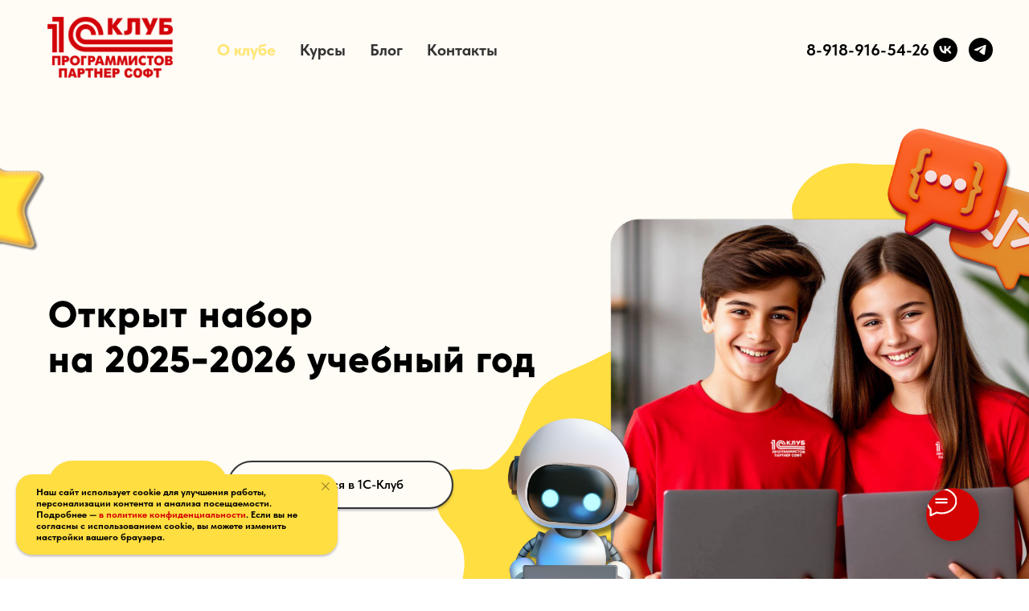

--- FILE ---
content_type: text/html; charset=UTF-8
request_url: https://1s-klub.ru/?elementor_library=vertical-scroll-4
body_size: 45176
content:
<!DOCTYPE html> <html> <head> <meta charset="utf-8" /> <meta http-equiv="Content-Type" content="text/html; charset=utf-8" /> <meta name="viewport" content="width=device-width, initial-scale=1.0" /> <!--metatextblock--> <title>1С-Клуб программистов в Шуе</title> <meta name="description" content="Курсы программирования для детей и подростков" /> <meta property="og:url" content="http://1s-klub.ru" /> <meta property="og:title" content="1С-Клуб Программистов Партнер Софт" /> <meta property="og:description" content="Курсы программирования для подростков в Шуе" /> <meta property="og:type" content="website" /> <meta property="og:image" content="https://static.tildacdn.com/tild6336-3134-4561-a166-626532386538/_.svg" /> <link rel="canonical" href="http://1s-klub.ru"> <!--/metatextblock--> <meta name="format-detection" content="telephone=no" /> <meta http-equiv="x-dns-prefetch-control" content="on"> <link rel="dns-prefetch" href="https://ws.tildacdn.com"> <link rel="dns-prefetch" href="https://static.tildacdn.com"> <link rel="shortcut icon" href="https://static.tildacdn.com/tild6134-3433-4630-b164-633836326138/_1.png" type="image/x-icon" /> <!-- Assets --> <script src="https://neo.tildacdn.com/js/tilda-fallback-1.0.min.js" async charset="utf-8"></script> <link rel="stylesheet" href="https://static.tildacdn.com/css/tilda-grid-3.0.min.css" type="text/css" media="all" onerror="this.loaderr='y';"/> <link rel="stylesheet" href="https://static.tildacdn.com/ws/project13501301/tilda-blocks-page69940257.min.css?t=1765378985" type="text/css" media="all" onerror="this.loaderr='y';" /> <link rel="stylesheet" href="https://static.tildacdn.com/css/tilda-animation-2.0.min.css" type="text/css" media="all" onerror="this.loaderr='y';" /> <link rel="stylesheet" href="https://static.tildacdn.com/css/tilda-cover-1.0.min.css" type="text/css" media="all" onerror="this.loaderr='y';" /> <link rel="stylesheet" href="https://static.tildacdn.com/css/tilda-cards-1.0.min.css" type="text/css" media="all" onerror="this.loaderr='y';" /> <link rel="stylesheet" href="https://static.tildacdn.com/css/tilda-slds-1.4.min.css" type="text/css" media="print" onload="this.media='all';" onerror="this.loaderr='y';" /> <noscript><link rel="stylesheet" href="https://static.tildacdn.com/css/tilda-slds-1.4.min.css" type="text/css" media="all" /></noscript> <link rel="stylesheet" href="https://static.tildacdn.com/css/tilda-menusub-1.0.min.css" type="text/css" media="print" onload="this.media='all';" onerror="this.loaderr='y';" /> <noscript><link rel="stylesheet" href="https://static.tildacdn.com/css/tilda-menusub-1.0.min.css" type="text/css" media="all" /></noscript> <link rel="stylesheet" href="https://static.tildacdn.com/css/tilda-popup-1.1.min.css" type="text/css" media="print" onload="this.media='all';" onerror="this.loaderr='y';" /> <noscript><link rel="stylesheet" href="https://static.tildacdn.com/css/tilda-popup-1.1.min.css" type="text/css" media="all" /></noscript> <link rel="stylesheet" href="https://static.tildacdn.com/css/tilda-forms-1.0.min.css" type="text/css" media="all" onerror="this.loaderr='y';" /> <link rel="stylesheet" href="https://static.tildacdn.com/css/tilda-zoom-2.0.min.css" type="text/css" media="print" onload="this.media='all';" onerror="this.loaderr='y';" /> <noscript><link rel="stylesheet" href="https://static.tildacdn.com/css/tilda-zoom-2.0.min.css" type="text/css" media="all" /></noscript> <link rel="stylesheet" type="text/css" href="/custom.css?t=1765378985"> <link rel="stylesheet" href="https://static.tildacdn.com/css/fonts-tildasans.css" type="text/css" media="all" onerror="this.loaderr='y';" /> <script nomodule src="https://static.tildacdn.com/js/tilda-polyfill-1.0.min.js" charset="utf-8"></script> <script type="text/javascript">function t_onReady(func) {if(document.readyState!='loading') {func();} else {document.addEventListener('DOMContentLoaded',func);}}
function t_onFuncLoad(funcName,okFunc,time) {if(typeof window[funcName]==='function') {okFunc();} else {setTimeout(function() {t_onFuncLoad(funcName,okFunc,time);},(time||100));}}function t_throttle(fn,threshhold,scope) {return function() {fn.apply(scope||this,arguments);};}</script> <script src="https://static.tildacdn.com/js/tilda-scripts-3.0.min.js" charset="utf-8" defer onerror="this.loaderr='y';"></script> <script src="https://static.tildacdn.com/ws/project13501301/tilda-blocks-page69940257.min.js?t=1765378985" charset="utf-8" async onerror="this.loaderr='y';"></script> <script src="https://static.tildacdn.com/js/tilda-lazyload-1.0.min.js" charset="utf-8" async onerror="this.loaderr='y';"></script> <script src="https://static.tildacdn.com/js/tilda-animation-2.0.min.js" charset="utf-8" async onerror="this.loaderr='y';"></script> <script src="https://static.tildacdn.com/js/tilda-menu-1.0.min.js" charset="utf-8" async onerror="this.loaderr='y';"></script> <script src="https://static.tildacdn.com/js/tilda-submenublocks-1.0.min.js" charset="utf-8" async onerror="this.loaderr='y';"></script> <script src="https://static.tildacdn.com/js/tilda-cover-1.0.min.js" charset="utf-8" async onerror="this.loaderr='y';"></script> <script src="https://static.tildacdn.com/js/tilda-cards-1.0.min.js" charset="utf-8" async onerror="this.loaderr='y';"></script> <script src="https://static.tildacdn.com/js/hammer.min.js" charset="utf-8" async onerror="this.loaderr='y';"></script> <script src="https://static.tildacdn.com/js/tilda-text-clamp.min.js" charset="utf-8" async onerror="this.loaderr='y';"></script> <script src="https://static.tildacdn.com/js/tilda-slider-1.0.min.js" charset="utf-8" async onerror="this.loaderr='y';"></script> <script src="https://static.tildacdn.com/js/tilda-video-1.0.min.js" charset="utf-8" async onerror="this.loaderr='y';"></script> <script src="https://static.tildacdn.com/js/tilda-video-processor-1.0.min.js" charset="utf-8" async onerror="this.loaderr='y';"></script> <script src="https://static.tildacdn.com/js/tilda-slds-1.4.min.js" charset="utf-8" async onerror="this.loaderr='y';"></script> <script src="https://static.tildacdn.com/js/tilda-map-1.0.min.js" charset="utf-8" async onerror="this.loaderr='y';"></script> <script src="https://static.tildacdn.com/js/tilda-menusub-1.0.min.js" charset="utf-8" async onerror="this.loaderr='y';"></script> <script src="https://static.tildacdn.com/js/tilda-popup-1.0.min.js" charset="utf-8" async onerror="this.loaderr='y';"></script> <script src="https://static.tildacdn.com/js/tilda-forms-1.0.min.js" charset="utf-8" async onerror="this.loaderr='y';"></script> <script src="https://static.tildacdn.com/js/tilda-zoom-2.0.min.js" charset="utf-8" async onerror="this.loaderr='y';"></script> <script src="https://static.tildacdn.com/js/tilda-skiplink-1.0.min.js" charset="utf-8" async onerror="this.loaderr='y';"></script> <script src="https://static.tildacdn.com/js/tilda-events-1.0.min.js" charset="utf-8" async onerror="this.loaderr='y';"></script> <script type="text/javascript">window.dataLayer=window.dataLayer||[];</script> <script type="text/javascript">(function() {if((/bot|google|yandex|baidu|bing|msn|duckduckbot|teoma|slurp|crawler|spider|robot|crawling|facebook/i.test(navigator.userAgent))===false&&typeof(sessionStorage)!='undefined'&&sessionStorage.getItem('visited')!=='y'&&document.visibilityState){var style=document.createElement('style');style.type='text/css';style.innerHTML='@media screen and (min-width: 980px) {.t-records {opacity: 0;}.t-records_animated {-webkit-transition: opacity ease-in-out .2s;-moz-transition: opacity ease-in-out .2s;-o-transition: opacity ease-in-out .2s;transition: opacity ease-in-out .2s;}.t-records.t-records_visible {opacity: 1;}}';document.getElementsByTagName('head')[0].appendChild(style);function t_setvisRecs(){var alr=document.querySelectorAll('.t-records');Array.prototype.forEach.call(alr,function(el) {el.classList.add("t-records_animated");});setTimeout(function() {Array.prototype.forEach.call(alr,function(el) {el.classList.add("t-records_visible");});sessionStorage.setItem("visited","y");},400);}
document.addEventListener('DOMContentLoaded',t_setvisRecs);}})();</script></head> <body class="t-body" style="margin:0;"> <!--allrecords--> <div id="allrecords" class="t-records" data-hook="blocks-collection-content-node" data-tilda-project-id="13501301" data-tilda-page-id="69940257" data-tilda-formskey="a0ba5c157262bdf504f77bb013501301" data-tilda-cookie="no" data-tilda-lazy="yes" data-tilda-root-zone="com" data-tilda-project-country="RU"> <div id="rec1222319906" class="r t-rec t-rec_pb_0 t-screenmax-480px" style="padding-bottom:0px; " data-animationappear="off" data-record-type="466" data-screen-max="480px"> <!-- T466 --> <style>#rec1222319906 .t228__list_item .t-active{color:#ffde41 !important;}</style> <div id="nav1222319906marker"></div> <div id="nav1222319906" class="t466 t466__positionfixed" data-menu="yes" data-appearoffset="" style="top: 0px; margin-bottom: 0px;"> <div class="t466__container"> <div class="t466__container__bg t466__container__bg_main" style="background-color: rgba(230,41,41,1);" data-bgcolor-hex="#e62929" data-bgcolor-rgba="rgba(230,41,41,1)" data-bgopacity="1" data-menushadow="" data-menushadow-css="0px 2px 3px rgba(0,11,48,0.25)"></div> <div class="t466__item"> <a class="t466__logo" href="/"> <div field="title" class="t466__logo__title t-name t-descr_xxs"> <div style="font-size: 16px;" data-customstyle="yes"><span style="color: rgb(255, 251, 245);">1С-Клуб программистов в Шуе</span></div> </div> </a> </div> <div class="t466__item t466__menu"> <a class="t-name t-descr_xxs t-menu__link-item"
href="/" data-menu-item-number="1">
О клубе
</a> </div> <div class="t466__item t466__menu"> <a class="t-name t-descr_xxs t-menu__link-item"
href="#submenu:courses" data-menu-item-number="2">
Курсы
</a> </div> <div class="t466__item t466__menu"> <a class="t-name t-descr_xxs t-menu__link-item"
href="/news" data-menu-item-number="3">
Блог
</a> </div> <div class="t466__item t466__menu"> <a class="t-name t-descr_xxs t-menu__link-item"
href="/contacts" data-menu-item-number="4">
Контакты
</a> </div> <button type="button"
class="t-menuburger t-menuburger_first t-menuburger__small"
aria-label="Навигационное меню"
aria-expanded="false"> <span style="background-color:#fffbf5;"></span> <span style="background-color:#fffbf5;"></span> <span style="background-color:#fffbf5;"></span> <span style="background-color:#fffbf5;"></span> </button> <script>function t_menuburger_init(recid) {var rec=document.querySelector('#rec' + recid);if(!rec) return;var burger=rec.querySelector('.t-menuburger');if(!burger) return;var isSecondStyle=burger.classList.contains('t-menuburger_second');if(isSecondStyle&&!window.isMobile&&!('ontouchend' in document)) {burger.addEventListener('mouseenter',function() {if(burger.classList.contains('t-menuburger-opened')) return;burger.classList.remove('t-menuburger-unhovered');burger.classList.add('t-menuburger-hovered');});burger.addEventListener('mouseleave',function() {if(burger.classList.contains('t-menuburger-opened')) return;burger.classList.remove('t-menuburger-hovered');burger.classList.add('t-menuburger-unhovered');setTimeout(function() {burger.classList.remove('t-menuburger-unhovered');},300);});}
burger.addEventListener('click',function() {if(!burger.closest('.tmenu-mobile')&&!burger.closest('.t450__burger_container')&&!burger.closest('.t466__container')&&!burger.closest('.t204__burger')&&!burger.closest('.t199__js__menu-toggler')) {burger.classList.toggle('t-menuburger-opened');burger.classList.remove('t-menuburger-unhovered');}});var menu=rec.querySelector('[data-menu="yes"]');if(!menu) return;var menuLinks=menu.querySelectorAll('.t-menu__link-item');var submenuClassList=['t978__menu-link_hook','t978__tm-link','t966__tm-link','t794__tm-link','t-menusub__target-link'];Array.prototype.forEach.call(menuLinks,function(link) {link.addEventListener('click',function() {var isSubmenuHook=submenuClassList.some(function(submenuClass) {return link.classList.contains(submenuClass);});if(isSubmenuHook) return;burger.classList.remove('t-menuburger-opened');});});menu.addEventListener('clickedAnchorInTooltipMenu',function() {burger.classList.remove('t-menuburger-opened');});}
t_onReady(function() {t_onFuncLoad('t_menuburger_init',function(){t_menuburger_init('1222319906');});});</script> <style>.t-menuburger{position:relative;flex-shrink:0;width:28px;height:20px;padding:0;border:none;background-color:transparent;outline:none;-webkit-transform:rotate(0deg);transform:rotate(0deg);transition:transform .5s ease-in-out;cursor:pointer;z-index:999;}.t-menuburger span{display:block;position:absolute;width:100%;opacity:1;left:0;-webkit-transform:rotate(0deg);transform:rotate(0deg);transition:.25s ease-in-out;height:3px;background-color:#000;}.t-menuburger span:nth-child(1){top:0px;}.t-menuburger span:nth-child(2),.t-menuburger span:nth-child(3){top:8px;}.t-menuburger span:nth-child(4){top:16px;}.t-menuburger__big{width:42px;height:32px;}.t-menuburger__big span{height:5px;}.t-menuburger__big span:nth-child(2),.t-menuburger__big span:nth-child(3){top:13px;}.t-menuburger__big span:nth-child(4){top:26px;}.t-menuburger__small{width:22px;height:14px;}.t-menuburger__small span{height:2px;}.t-menuburger__small span:nth-child(2),.t-menuburger__small span:nth-child(3){top:6px;}.t-menuburger__small span:nth-child(4){top:12px;}.t-menuburger-opened span:nth-child(1){top:8px;width:0%;left:50%;}.t-menuburger-opened span:nth-child(2){-webkit-transform:rotate(45deg);transform:rotate(45deg);}.t-menuburger-opened span:nth-child(3){-webkit-transform:rotate(-45deg);transform:rotate(-45deg);}.t-menuburger-opened span:nth-child(4){top:8px;width:0%;left:50%;}.t-menuburger-opened.t-menuburger__big span:nth-child(1){top:6px;}.t-menuburger-opened.t-menuburger__big span:nth-child(4){top:18px;}.t-menuburger-opened.t-menuburger__small span:nth-child(1),.t-menuburger-opened.t-menuburger__small span:nth-child(4){top:6px;}@media (hover),(min-width:0\0){.t-menuburger_first:hover span:nth-child(1){transform:translateY(1px);}.t-menuburger_first:hover span:nth-child(4){transform:translateY(-1px);}.t-menuburger_first.t-menuburger__big:hover span:nth-child(1){transform:translateY(3px);}.t-menuburger_first.t-menuburger__big:hover span:nth-child(4){transform:translateY(-3px);}}.t-menuburger_second span:nth-child(2),.t-menuburger_second span:nth-child(3){width:80%;left:20%;right:0;}@media (hover),(min-width:0\0){.t-menuburger_second.t-menuburger-hovered span:nth-child(2),.t-menuburger_second.t-menuburger-hovered span:nth-child(3){animation:t-menuburger-anim 0.3s ease-out normal forwards;}.t-menuburger_second.t-menuburger-unhovered span:nth-child(2),.t-menuburger_second.t-menuburger-unhovered span:nth-child(3){animation:t-menuburger-anim2 0.3s ease-out normal forwards;}}.t-menuburger_second.t-menuburger-opened span:nth-child(2),.t-menuburger_second.t-menuburger-opened span:nth-child(3){left:0;right:0;width:100%!important;}.t-menuburger_third span:nth-child(4){width:70%;left:unset;right:0;}@media (hover),(min-width:0\0){.t-menuburger_third:not(.t-menuburger-opened):hover span:nth-child(4){width:100%;}}.t-menuburger_third.t-menuburger-opened span:nth-child(4){width:0!important;right:50%;}.t-menuburger_fourth{height:12px;}.t-menuburger_fourth.t-menuburger__small{height:8px;}.t-menuburger_fourth.t-menuburger__big{height:18px;}.t-menuburger_fourth span:nth-child(2),.t-menuburger_fourth span:nth-child(3){top:4px;opacity:0;}.t-menuburger_fourth span:nth-child(4){top:8px;}.t-menuburger_fourth.t-menuburger__small span:nth-child(2),.t-menuburger_fourth.t-menuburger__small span:nth-child(3){top:3px;}.t-menuburger_fourth.t-menuburger__small span:nth-child(4){top:6px;}.t-menuburger_fourth.t-menuburger__small span:nth-child(2),.t-menuburger_fourth.t-menuburger__small span:nth-child(3){top:3px;}.t-menuburger_fourth.t-menuburger__small span:nth-child(4){top:6px;}.t-menuburger_fourth.t-menuburger__big span:nth-child(2),.t-menuburger_fourth.t-menuburger__big span:nth-child(3){top:6px;}.t-menuburger_fourth.t-menuburger__big span:nth-child(4){top:12px;}@media (hover),(min-width:0\0){.t-menuburger_fourth:not(.t-menuburger-opened):hover span:nth-child(1){transform:translateY(1px);}.t-menuburger_fourth:not(.t-menuburger-opened):hover span:nth-child(4){transform:translateY(-1px);}.t-menuburger_fourth.t-menuburger__big:not(.t-menuburger-opened):hover span:nth-child(1){transform:translateY(3px);}.t-menuburger_fourth.t-menuburger__big:not(.t-menuburger-opened):hover span:nth-child(4){transform:translateY(-3px);}}.t-menuburger_fourth.t-menuburger-opened span:nth-child(1),.t-menuburger_fourth.t-menuburger-opened span:nth-child(4){top:4px;}.t-menuburger_fourth.t-menuburger-opened span:nth-child(2),.t-menuburger_fourth.t-menuburger-opened span:nth-child(3){opacity:1;}@keyframes t-menuburger-anim{0%{width:80%;left:20%;right:0;}50%{width:100%;left:0;right:0;}100%{width:80%;left:0;right:20%;}}@keyframes t-menuburger-anim2{0%{width:80%;left:0;}50%{width:100%;right:0;left:0;}100%{width:80%;left:20%;right:0;}}</style> </div> <div
class="t466__mobile"
style="background-color: rgba(230,41,41,1);" data-bgcolor-hex="#e62929" data-bgcolor-rgba="rgba(230,41,41,1)" data-bgopacity="1" data-menushadow="" data-menushadow-css="0px 2px 3px rgba(0,11,48,0.25)"> <div class="t466__container"> <div class="t466__item t466__menu"> <a class="t-name t-descr_xxs t-menu__link-item_mobile"
href="/" data-menu-item-number="1">
О клубе
</a> </div> <div class="t466__item t466__menu"> <a class="t-name t-descr_xxs t-menu__link-item_mobile"
href="#submenu:courses" data-menu-item-number="2">
Курсы
</a> </div> <div class="t466__item t466__menu"> <a class="t-name t-descr_xxs t-menu__link-item_mobile"
href="/news" data-menu-item-number="3">
Блог
</a> </div> <div class="t466__item t466__menu"> <a class="t-name t-descr_xxs t-menu__link-item_mobile"
href="/contacts" data-menu-item-number="4">
Контакты
</a> </div> </div> </div> </div> <style>#rec1222319906 .t466__item .t-active{color:#ffde41 !important;}</style> <script>t_onReady(function() {var rec=document.querySelector('#rec1222319906');if(!rec) return;var wrapperBlock=rec.querySelector('.t466');if(!wrapperBlock) return;t_onFuncLoad('t466_initMobileMenu',function() {t466_initMobileMenu('1222319906');});rec.setAttribute('data-animationappear','off');rec.style.opacity=1;});t_onReady(function() {var rec=document.querySelector("#rec1222319906");if(!rec) return;var wrapperBlock=rec.querySelector(".t466");if(!wrapperBlock) return;t_onFuncLoad('t_menu__highlightActiveLinks',function() {t_menu__highlightActiveLinks('.t466__item a');});t_onFuncLoad('t_menu__findAnchorLinks',function() {t_menu__findAnchorLinks('1222319906','.t466__menu a');});});</script> <style>#rec1222319906 .t-menu__link-item{-webkit-transition:color 0.3s ease-in-out,opacity 0.3s ease-in-out;transition:color 0.3s ease-in-out,opacity 0.3s ease-in-out;}#rec1222319906 .t-menu__link-item.t-active:not(.t978__menu-link){color:#ffde41 !important;}@supports (overflow:-webkit-marquee) and (justify-content:inherit){#rec1222319906 .t-menu__link-item,#rec1222319906 .t-menu__link-item.t-active{opacity:1 !important;}}</style> <style> #rec1222319906 .t466__logo__title{color:#ffffff;}#rec1222319906 a.t-menu__link-item{font-size:20px;color:#fffbf5;font-family:'TildaSans';font-weight:600;}#rec1222319906 a.t-menu__link-item_mobile{font-size:20px;color:#fffbf5;font-family:'TildaSans';font-weight:600;}#rec1222319906 .t466__descr{color:#ffffff;font-family:'TildaSans';font-weight:600;}</style> <style>#rec1222319906 .t466__container__bg,#rec1222319906 .t466__mobile {box-shadow:0px 2px 3px rgba(0,11,48,0.25);}</style> </div> <div id="rec1222574846" class="r t-rec" style=" " data-animationappear="off" data-record-type="794"> <!-- T794 --> <div class="t794" data-tooltip-hook="#submenu:courses" data-tooltip-margin="15px" data-add-arrow="on"> <div class="t794__tooltip-menu"> <div class="t794__tooltip-menu-corner"></div> <div class="t794__content"> <ul class="t794__list" role="menu" aria-label=""> <li class="t794__list_item t-submenublocks__item t-name t-name_xs"> <a class="t794__typo t794__typo_1222574846 t794__link t-name t-name_xs"
role="menuitem"
href="/junior"
style="color:#fffbf5;font-weight:600;font-family:'TildaSans';" data-menu-item-number="1">Младшее звено</a> </li> <li class="t794__list_item t-submenublocks__item t-name t-name_xs"> <a class="t794__typo t794__typo_1222574846 t794__link t-name t-name_xs"
role="menuitem"
href="/middle"
style="color:#fffbf5;font-weight:600;font-family:'TildaSans';" data-menu-item-number="2">Среднее звено</a> </li> <li class="t794__list_item t-submenublocks__item t-name t-name_xs"> <a class="t794__typo t794__typo_1222574846 t794__link t-name t-name_xs"
role="menuitem"
href="/senior"
style="color:#fffbf5;font-weight:600;font-family:'TildaSans';" data-menu-item-number="3">Старшее звено</a> </li> <li class="t794__list_item t-submenublocks__item t-name t-name_xs"> <a class="t794__typo t794__typo_1222574846 t794__link t-name t-name_xs"
role="menuitem"
href="/masterclasses"
style="color:#fffbf5;font-weight:600;font-family:'TildaSans';" data-menu-item-number="4">Мастер-классы</a> </li> </ul> </div> </div> </div> <script>t_onReady(function() {t_onFuncLoad('t794_init',function() {t794_init('1222574846');});});</script> <style>#rec1222574846 .t794__tooltip-menu,a[data-tooltip-menu-id="1222574846"] + .t794__tooltip-menu{background-color:#d40303;text-align:left;max-width:100px;border-radius:3px;}#rec1222574846 .t794__content{background-color:#d40303;border-radius:3px;}#rec1222574846 .t794__tooltip-menu-corner{background-color:#d40303;top:-6.5px;border-color:#eee;border-width:0;border-style:none;}@media screen and (max-width:980px){a[data-tooltip-menu-id="1222574846"] + .t794__tooltip-menu{max-width:100%;}}</style> <style>#rec1222574846 .t794__typo.t-active,a[data-tooltip-menu-id="1222574846"] + .t794__tooltip-menu .t794__typo.t-active{color:#ffde41 !important;}</style> <style></style> <style>#rec1222574846 .t794__tooltip-menu,a[data-tooltip-menu-id="1222574846"] + .t794__tooltip-menu {box-shadow:0px 0px 7px rgba(0,0,0,0.2);}</style> </div> <div id="rec1224962371" class="r t-rec t-rec_pt_120 t-rec_pb_0 t-screenmax-480px" style="padding-top:120px;padding-bottom:0px;background-color:#fffbf5; " data-record-type="60" data-screen-max="480px" data-bg-color="#fffbf5"> <!-- T050 --> <div class="t050"> <div class="t-container t-align_center"> <div class="t-col t-col_10 t-prefix_1"> <div class="t050__title t-title t-title_xxl t-animate" data-animate-style="zoomin" data-animate-group="yes" field="title"><div style="font-size: 40px;" data-customstyle="yes"><span style="color: rgb(212, 3, 3);">Открыт набор </span><br /><span style="color: rgb(212, 3, 3);">на 2025-2026 учебный год</span></div></div> </div> </div> </div> <style> #rec1224962371 .t050__uptitle{text-transform:uppercase;}</style> </div> <div id="rec1222332736" class="r t-rec t-rec_pt_0 t-rec_pb_0 t-screenmax-480px" style="padding-top:0px;padding-bottom:0px; " data-animationappear="off" data-record-type="204" data-screen-max="480px"> <!-- cover --> <div class="t-cover" id="recorddiv1222332736"bgimgfield="img"style="height:80vh;background-image:url('https://static.tildacdn.com/tild6432-6465-4465-b166-313334373464/____2.svg');"> <div class="t-cover__carrier" id="coverCarry1222332736"data-content-cover-id="1222332736"data-content-cover-bg="https://static.tildacdn.com/tild6432-6465-4465-b166-313334373464/____2.svg"data-display-changed="true"data-content-cover-height="80vh"data-content-cover-parallax=""data-content-use-image-for-mobile-cover=""style="height:80vh;background-attachment:scroll; "itemscope itemtype="http://schema.org/ImageObject"><meta itemprop="image" content="https://static.tildacdn.com/tild6432-6465-4465-b166-313334373464/____2.svg"></div> <div class="t-cover__filter" style="height:80vh;background-color: #000;opacity: 0;"></div> <div class="t-container"> <div class="t-col t-col_8"> <div class="t-cover__wrapper t-valign_middle" style="height:80vh; position: relative;z-index: 1;"> <div class="t181"> <div data-hook-content="covercontent"> <div class="t181__wrapper"> </div> </div> </div> </div> </div> </div> <!-- arrow --> <div class="t-cover__arrow"><div class="t-cover__arrow-wrapper t-cover__arrow-wrapper_animated"><div class="t-cover__arrow_mobile"><svg role="presentation" class="t-cover__arrow-svg" style="fill:#000000;" x="0px" y="0px" width="38.417px" height="18.592px" viewBox="0 0 38.417 18.592" style="enable-background:new 0 0 38.417 18.592;"><g><path d="M19.208,18.592c-0.241,0-0.483-0.087-0.673-0.261L0.327,1.74c-0.408-0.372-0.438-1.004-0.066-1.413c0.372-0.409,1.004-0.439,1.413-0.066L19.208,16.24L36.743,0.261c0.411-0.372,1.042-0.342,1.413,0.066c0.372,0.408,0.343,1.041-0.065,1.413L19.881,18.332C19.691,18.505,19.449,18.592,19.208,18.592z"/></g></svg></div></div></div> <!-- arrow --> </div> <style>#rec1222332736 .t-btn[data-btneffects-first],#rec1222332736 .t-btn[data-btneffects-second],#rec1222332736 .t-btn[data-btneffects-third],#rec1222332736 .t-btn[data-btneffects-block],#rec1222332736 .t-submit[data-btneffects-first],#rec1222332736 .t-submit[data-btneffects-second],#rec1222332736 .t-submit[data-btneffects-third],#rec1222332736 .t-submit[data-btneffects-block]{position:relative;overflow:hidden;isolation:isolate;}#rec1222332736 .t-btn[data-btneffects-first="btneffects-light"] .t-btn_wrap-effects,#rec1222332736 .t-submit[data-btneffects-first="btneffects-light"] .t-btn_wrap-effects{position:absolute;top:0;left:0;width:100%;height:100%;-webkit-transform:translateX(-60px);-ms-transform:translateX(-60px);transform:translateX(-60px);-webkit-animation-name:light;animation-name:light;-webkit-animation-duration:4s;animation-duration:4s;-webkit-animation-timing-function:ease;animation-timing-function:ease;-webkit-animation-iteration-count:infinite;animation-iteration-count:infinite;}#rec1222332736 .t-btn[data-btneffects-first="btneffects-light"] .t-btn_wrap-effects_md,#rec1222332736 .t-submit[data-btneffects-first="btneffects-light"] .t-btn_wrap-effects_md{-webkit-animation-name:light-md;animation-name:light-md;}#rec1222332736 .t-btn[data-btneffects-first="btneffects-light"] .t-btn_wrap-effects_lg,#rec1222332736 .t-submit[data-btneffects-first="btneffects-light"] .t-btn_wrap-effects_lg{-webkit-animation-name:light-lg;animation-name:light-lg;}#rec1222332736 .t-btn[data-btneffects-first="btneffects-light"] .t-btn_effects,#rec1222332736 .t-submit[data-btneffects-first="btneffects-light"] .t-btn_effects{position:absolute;top:0;left:0;width:60px;height:100%;background:-webkit-gradient(linear,left top,right top,from(rgba(255,255,255,0)),color-stop(50%,rgba(255,255,255,0.5)),to(rgba(255,255,255,0)));background:-webkit-linear-gradient(left,rgba(255,255,255,0),rgba(255,255,255,0.5) 50%,rgba(255,255,255,0));background:-o-linear-gradient(left,rgba(255,255,255,0),rgba(255,255,255,0.5) 50%,rgba(255,255,255,0));background:linear-gradient(90deg,rgba(255,255,255,0),rgba(255,255,255,0.5) 50%,rgba(255,255,255,0));}@-webkit-keyframes light{20%{-webkit-transform:translateX(100%);transform:translateX(100%);}100%{-webkit-transform:translateX(100%);transform:translateX(100%);}}@keyframes light{20%{-webkit-transform:translateX(100%);transform:translateX(100%);}100%{-webkit-transform:translateX(100%);transform:translateX(100%);}}@-webkit-keyframes light-md{30%{-webkit-transform:translateX(100%);transform:translateX(100%);}100%{-webkit-transform:translateX(100%);transform:translateX(100%);}}@keyframes light-md{30%{-webkit-transform:translateX(100%);transform:translateX(100%);}100%{-webkit-transform:translateX(100%);transform:translateX(100%);}}@-webkit-keyframes light-lg{40%{-webkit-transform:translateX(100%);transform:translateX(100%);}100%{-webkit-transform:translateX(100%);transform:translateX(100%);}}@keyframes light-lg{40%{-webkit-transform:translateX(100%);transform:translateX(100%);}100%{-webkit-transform:translateX(100%);transform:translateX(100%);}}#rec1222332736 .t-btn[data-btneffects-second="btneffects-light"] .t-btn_wrap-effects,#rec1222332736 .t-submit[data-btneffects-second="btneffects-light"] .t-btn_wrap-effects{position:absolute;top:0;left:0;width:100%;height:100%;-webkit-transform:translateX(-60px);-ms-transform:translateX(-60px);transform:translateX(-60px);-webkit-animation-name:light;animation-name:light;-webkit-animation-duration:4s;animation-duration:4s;-webkit-animation-timing-function:ease;animation-timing-function:ease;-webkit-animation-iteration-count:infinite;animation-iteration-count:infinite;}#rec1222332736 .t-btn[data-btneffects-second="btneffects-light"] .t-btn_wrap-effects_md,#rec1222332736 .t-submit[data-btneffects-second="btneffects-light"] .t-btn_wrap-effects_md{-webkit-animation-name:light-md;animation-name:light-md;}#rec1222332736 .t-btn[data-btneffects-second="btneffects-light"] .t-btn_wrap-effects_lg,#rec1222332736 .t-submit[data-btneffects-second="btneffects-light"] .t-btn_wrap-effects_lg{-webkit-animation-name:light-lg;animation-name:light-lg;}#rec1222332736 .t-btn[data-btneffects-second="btneffects-light"] .t-btn_effects,#rec1222332736 .t-submit[data-btneffects-second="btneffects-light"] .t-btn_effects{position:absolute;top:0;left:0;width:60px;height:100%;background:-webkit-gradient(linear,left top,right top,from(rgba(255,255,255,0)),color-stop(50%,rgba(255,255,255,0.5)),to(rgba(255,255,255,0)));background:-webkit-linear-gradient(left,rgba(255,255,255,0),rgba(255,255,255,0.5) 50%,rgba(255,255,255,0));background:-o-linear-gradient(left,rgba(255,255,255,0),rgba(255,255,255,0.5) 50%,rgba(255,255,255,0));background:linear-gradient(90deg,rgba(255,255,255,0),rgba(255,255,255,0.5) 50%,rgba(255,255,255,0));}@-webkit-keyframes light{20%{-webkit-transform:translateX(100%);transform:translateX(100%);}100%{-webkit-transform:translateX(100%);transform:translateX(100%);}}@keyframes light{20%{-webkit-transform:translateX(100%);transform:translateX(100%);}100%{-webkit-transform:translateX(100%);transform:translateX(100%);}}@-webkit-keyframes light-md{30%{-webkit-transform:translateX(100%);transform:translateX(100%);}100%{-webkit-transform:translateX(100%);transform:translateX(100%);}}@keyframes light-md{30%{-webkit-transform:translateX(100%);transform:translateX(100%);}100%{-webkit-transform:translateX(100%);transform:translateX(100%);}}@-webkit-keyframes light-lg{40%{-webkit-transform:translateX(100%);transform:translateX(100%);}100%{-webkit-transform:translateX(100%);transform:translateX(100%);}}@keyframes light-lg{40%{-webkit-transform:translateX(100%);transform:translateX(100%);}100%{-webkit-transform:translateX(100%);transform:translateX(100%);}}</style> <script>t_onReady(function() {window.setTimeout(function() {var rec=document.getElementById('rec1222332736');if(!rec) return;var firstButton=rec.querySelectorAll('.t-btn[data-btneffects-first], .t-submit[data-btneffects-first]');Array.prototype.forEach.call(firstButton,function(button) {var buttonEffect=button.querySelector('.t-btn_wrap-effects');if(!buttonEffect) {button.insertAdjacentHTML('beforeend','<div class="t-btn_wrap-effects"><div class="t-btn_effects"></div></div>');buttonEffect=button.querySelector('.t-btn_wrap-effects');};if(button.offsetWidth>230) {buttonEffect.classList.add('t-btn_wrap-effects_md');};if(button.offsetWidth>300) {buttonEffect.classList.remove('t-btn_wrap-effects_md');buttonEffect.classList.add('t-btn_wrap-effects_lg');}});var rec=document.getElementById('rec1222332736');if(!rec) return;var secondButton=rec.querySelectorAll('.t-btn[data-btneffects-second], .t-submit[data-btneffects-second]');Array.prototype.forEach.call(secondButton,function(button) {var buttonEffect=button.querySelector('.t-btn_wrap-effects');if(!buttonEffect) {button.insertAdjacentHTML('beforeend','<div class="t-btn_wrap-effects"><div class="t-btn_effects"></div></div>');buttonEffect=button.querySelector('.t-btn_wrap-effects');};if(button.offsetWidth>230) {button.classList.add('t-btn_wrap-effects_md');};if(button.offsetWidth>300) {button.classList.remove('t-btn_wrap-effects_md');button.classList.add('t-btn_wrap-effects_lg');}});},1000);});</script> <style> #rec1222332736 .t181__title{color:#000000;font-family:'Gilroy';}</style> </div> <div id="rec1081783931" class="r t-rec t-rec_pt_30 t-rec_pb_0 t-screenmax-480px" style="padding-top:30px;padding-bottom:0px;background-color:#fffbf5; " data-record-type="191" data-screen-max="480px" data-bg-color="#fffbf5"> <!-- T142 --> <div class="t142"> <a
class="t-btn t-btnflex t-btnflex_type_button t-btnflex_lg t-animate js-click-stat"
href="/products" data-animate-style="zoomin" data-animate-group="yes" data-animate-order="1" data-tilda-event-name="/tilda/click/rec1081783931/button1" data-btneffects-first="btneffects-light"> <span class="t-btnflex__text">Выбрать курс</span> <style>#rec1081783931 .t-btnflex.t-btnflex_type_button {color:#000000;background-color:#ffde41;--border-width:0px;border-style:none !important;border-radius:40px;box-shadow:0px 2px 3px rgba(0,11,48,0.25) !important;font-family:TildaSans;font-weight:600;white-space:normal;transition-duration:0.2s;transition-property:background-color,color,border-color,box-shadow,opacity,transform,gap;transition-timing-function:ease-in-out;}@media (hover:hover) {#rec1081783931 .t-btnflex.t-btnflex_type_button:not(.t-animate_no-hover):hover {color:#d40303 !important;box-shadow:0px 2px 3px rgba(0,11,48,0.25) !important;}#rec1081783931 .t-btnflex.t-btnflex_type_button:not(.t-animate_no-hover):focus-visible {color:#d40303 !important;box-shadow:0px 2px 3px rgba(0,11,48,0.25) !important;}}</style> </a> </div> <style>#rec1081783931 .t-btn[data-btneffects-first],#rec1081783931 .t-btn[data-btneffects-second],#rec1081783931 .t-btn[data-btneffects-third],#rec1081783931 .t-btn[data-btneffects-block],#rec1081783931 .t-submit[data-btneffects-first],#rec1081783931 .t-submit[data-btneffects-second],#rec1081783931 .t-submit[data-btneffects-third],#rec1081783931 .t-submit[data-btneffects-block]{position:relative;overflow:hidden;isolation:isolate;}#rec1081783931 .t-btn[data-btneffects-first="btneffects-light"] .t-btn_wrap-effects,#rec1081783931 .t-submit[data-btneffects-first="btneffects-light"] .t-btn_wrap-effects{position:absolute;top:0;left:0;width:100%;height:100%;-webkit-transform:translateX(-60px);-ms-transform:translateX(-60px);transform:translateX(-60px);-webkit-animation-name:light;animation-name:light;-webkit-animation-duration:4s;animation-duration:4s;-webkit-animation-timing-function:ease;animation-timing-function:ease;-webkit-animation-iteration-count:infinite;animation-iteration-count:infinite;}#rec1081783931 .t-btn[data-btneffects-first="btneffects-light"] .t-btn_wrap-effects_md,#rec1081783931 .t-submit[data-btneffects-first="btneffects-light"] .t-btn_wrap-effects_md{-webkit-animation-name:light-md;animation-name:light-md;}#rec1081783931 .t-btn[data-btneffects-first="btneffects-light"] .t-btn_wrap-effects_lg,#rec1081783931 .t-submit[data-btneffects-first="btneffects-light"] .t-btn_wrap-effects_lg{-webkit-animation-name:light-lg;animation-name:light-lg;}#rec1081783931 .t-btn[data-btneffects-first="btneffects-light"] .t-btn_effects,#rec1081783931 .t-submit[data-btneffects-first="btneffects-light"] .t-btn_effects{position:absolute;top:0;left:0;width:60px;height:100%;background:-webkit-gradient(linear,left top,right top,from(rgba(255,255,255,0)),color-stop(50%,rgba(255,255,255,0.5)),to(rgba(255,255,255,0)));background:-webkit-linear-gradient(left,rgba(255,255,255,0),rgba(255,255,255,0.5) 50%,rgba(255,255,255,0));background:-o-linear-gradient(left,rgba(255,255,255,0),rgba(255,255,255,0.5) 50%,rgba(255,255,255,0));background:linear-gradient(90deg,rgba(255,255,255,0),rgba(255,255,255,0.5) 50%,rgba(255,255,255,0));}@-webkit-keyframes light{20%{-webkit-transform:translateX(100%);transform:translateX(100%);}100%{-webkit-transform:translateX(100%);transform:translateX(100%);}}@keyframes light{20%{-webkit-transform:translateX(100%);transform:translateX(100%);}100%{-webkit-transform:translateX(100%);transform:translateX(100%);}}@-webkit-keyframes light-md{30%{-webkit-transform:translateX(100%);transform:translateX(100%);}100%{-webkit-transform:translateX(100%);transform:translateX(100%);}}@keyframes light-md{30%{-webkit-transform:translateX(100%);transform:translateX(100%);}100%{-webkit-transform:translateX(100%);transform:translateX(100%);}}@-webkit-keyframes light-lg{40%{-webkit-transform:translateX(100%);transform:translateX(100%);}100%{-webkit-transform:translateX(100%);transform:translateX(100%);}}@keyframes light-lg{40%{-webkit-transform:translateX(100%);transform:translateX(100%);}100%{-webkit-transform:translateX(100%);transform:translateX(100%);}}</style> <script>t_onReady(function() {window.setTimeout(function() {var rec=document.getElementById('rec1081783931');if(!rec) return;var firstButton=rec.querySelectorAll('.t-btn[data-btneffects-first], .t-submit[data-btneffects-first]');Array.prototype.forEach.call(firstButton,function(button) {var buttonEffect=button.querySelector('.t-btn_wrap-effects');if(!buttonEffect) {button.insertAdjacentHTML('beforeend','<div class="t-btn_wrap-effects"><div class="t-btn_effects"></div></div>');buttonEffect=button.querySelector('.t-btn_wrap-effects');};if(button.offsetWidth>230) {buttonEffect.classList.add('t-btn_wrap-effects_md');};if(button.offsetWidth>300) {buttonEffect.classList.remove('t-btn_wrap-effects_md');buttonEffect.classList.add('t-btn_wrap-effects_lg');}});},1000);});</script> </div> <div id="rec1077512866" class="r t-rec t-rec_pt_60 t-rec_pb_0 t-screenmax-480px" style="padding-top:60px;padding-bottom:0px;background-color:#fffbf5; " data-record-type="673" data-screen-max="480px" data-bg-color="#fffbf5"> <!-- t673 --> <div class="t673"> <div class="t-container t-align_center"> <div class="t-col t-col_10 t-prefix_1"> <div class="t673__textwrapper t-animate" data-animate-style="zoomin" style="background-color:#fffbf5;"> <div style=""> <div field="text" class="t673__text t-heading t-heading_md "><div style="font-size: 20px; line-height: 26px;" data-customstyle="yes"><span style="font-family: Gilroy; color: rgb(212, 3, 3);">1С-Клуб программистов</span><span style="font-family: TildaSans;"> — </span><br /><span style="font-family: TildaSans;">место, где школьники узнают</span><br /><span style="font-family: TildaSans;">о высоких технологиях и учатся</span><br /><span style="font-family: TildaSans;">создавать свои первые IT-проекты.</span><br /><span style="font-family: TildaSans;">Курсы рассчитаны для ребят </span><br /><span style="font-family: TildaSans;">от 8 до 15 лет — доступно, </span><br /><span style="font-family: TildaSans;">интересно и с фокусом </span><br /><span style="font-family: TildaSans;">на практику.</span></div></div> </div> </div> </div> </div> </div> <style> #rec1077512866 .t673__text{font-size:20px;line-height:1.5;color:#000000;font-family:'TildaSans';font-weight:600;}</style> <style> #rec1077512866 .t673__textwrapper{border-radius:0px;}</style> </div> <div id="rec1077526451" class="r t-rec t-rec_pt_30 t-rec_pb_0 t-screenmax-480px" style="padding-top:30px;padding-bottom:0px;background-color:#fffbf5; " data-record-type="503" data-screen-max="480px" data-bg-color="#fffbf5"> <!-- t503 --> <div class="t503"> <ul role="list" class="t503__container t-card__container t-card__container_inrow3 t-container"> <li class="t-card__col t-card__col_withoutbtn t-col t-col_4 t-item t-animate" data-animate-style="fadeinleft" data-animate-chain="yes"> <div class="t503__content t-align_center"> <img class="t503__img t-img"
src="https://static.tildacdn.com/lib/emoji/fluent/smiling_face_with_sunglasses_3d.png"
imgfield="li_img__1988460543520"
style="width:65px;" alt=""> <style> #rec1077526451 .t-card__title{font-size:20px;font-family:'Gilroy';}#rec1077526451 .t-card__descr{font-size:18px;line-height:1.1;font-family:'TildaSans';font-weight:600;}</style> <div class="t-card__title t-name t-name_md" field="li_title__1988460543520"> <div style="font-size: 20px;" data-customstyle="yes"><p style="text-align: center;"><span style="font-weight: 600; font-family: Gilroy; color: rgb(51, 51, 51);">Преподаватели-практики</span></p></div> </div> <div class="t-card__descr t-descr t-descr_xs" field="li_descr__1988460543520"> <div style="font-size: 18px; line-height: 22px;" data-customstyle="yes"><p style="text-align: center;">Лекции ведут эксперты</p><p style="text-align: center;">с педагогическим и практическим опытом.</p><p style="text-align: center;">Они увлекательно объясняют материал, отвечают на вопросы и помогают </p><p style="text-align: center;">в решении задач на практике.</p></div> </div> </div> </li> <li class="t-card__col t-card__col_withoutbtn t-col t-col_4 t-item t-animate" data-animate-style="fadeinleft" data-animate-chain="yes"> <div class="t503__content t-align_center"> <img class="t503__img t-img"
src="https://static.tildacdn.com/lib/emoji/fluent/one_oclock_3d.png"
imgfield="li_img__4988460543521"
style="width:65px;" alt=""> <style> #rec1077526451 .t-card__title{font-size:20px;font-family:'Gilroy';}#rec1077526451 .t-card__descr{font-size:18px;line-height:1.1;font-family:'TildaSans';font-weight:600;}</style> <div class="t-card__title t-name t-name_md" field="li_title__4988460543521"> <div style="font-size: 20px; line-height: 20px;" data-customstyle="yes"><span style="color: rgb(51, 51, 51);">Удобное расписание</span></div> </div> <div class="t-card__descr t-descr t-descr_xs" field="li_descr__4988460543521"> <div style="font-size: 18px; line-height: 22px;" data-customstyle="yes">Расписание составлено<br />с учётом школьной нагрузки.<br />Занятия не перегружают ребёнка<br />и органично вписываются<br />в учебную неделю.</div> </div> </div> </li> <li class="t-card__col t-card__col_withoutbtn t-col t-col_4 t-item t-animate" data-animate-style="fadeinleft" data-animate-chain="yes"> <div class="t503__content t-align_center"> <img class="t503__img t-img"
src="https://static.tildacdn.com/lib/emoji/fluent/victory_hand_3d.png"
imgfield="li_img__5988460543522"
style="width:65px;" alt=""> <style> #rec1077526451 .t-card__title{font-size:20px;font-family:'Gilroy';}#rec1077526451 .t-card__descr{font-size:18px;line-height:1.1;font-family:'TildaSans';font-weight:600;}</style> <div class="t-card__title t-name t-name_md" field="li_title__5988460543522"> <div style="font-size: 20px;" data-customstyle="yes"><span style="color: rgb(51, 51, 51);">Дружелюбная среда</span></div> </div> <div class="t-card__descr t-descr t-descr_xs" field="li_descr__5988460543522"> <div style="font-size: 18px; line-height: 22px;" data-customstyle="yes"><p style="text-align: center;">На занятиях ребята</p><p style="text-align: center;">находят единомышленников.</p><p style="text-align: center;">Вместе интереснее учиться, </p><p style="text-align: center;">делиться идеями и решать </p><p style="text-align: center;">нестандартные задачи.</p></div> </div> </div> </li> <li class="t-card__col t-card__col_withoutbtn t-col t-col_4 t-item t-animate" data-animate-style="fadeinleft" data-animate-chain="yes"> <div class="t503__content t-align_center"> <img class="t503__img t-img"
src="https://static.tildacdn.com/lib/emoji/fluent/star_3d.png"
imgfield="li_img__8988460543523"
style="width:65px;" alt=""> <style> #rec1077526451 .t-card__title{font-size:20px;font-family:'Gilroy';}#rec1077526451 .t-card__descr{font-size:18px;line-height:1.1;font-family:'TildaSans';font-weight:600;}</style> <div class="t-card__title t-name t-name_md" field="li_title__8988460543523"> <div style="font-size: 20px;" data-customstyle="yes">Сертификат 1С к концу обучения</div> </div> <div class="t-card__descr t-descr t-descr_xs" field="li_descr__8988460543523"> <div style="font-size: 18px; line-height: 22px;" data-customstyle="yes">Каждый курсант <br />получает реальный результат.<br />Итог — проекты в портфолио<br />и именной сертификат от фирмы «1С».</div> </div> </div> </li> <li class="t-card__col t-card__col_withoutbtn t-col t-col_4 t-item t-animate" data-animate-style="fadeinleft" data-animate-chain="yes"> <div class="t503__content t-align_center"> <img class="t503__img t-img"
src="https://static.tildacdn.com/lib/emoji/fluent/smiling_face_3d.png"
imgfield="li_img__5988460543524"
style="width:65px;" alt=""> <style> #rec1077526451 .t-card__title{font-size:20px;font-family:'Gilroy';}#rec1077526451 .t-card__descr{font-size:18px;line-height:1.1;font-family:'TildaSans';font-weight:600;}</style> <div class="t-card__title t-name t-name_md" field="li_title__5988460543524"> <div style="font-size: 20px; line-height: 20px;" data-customstyle="yes">Работа в мини-группах</div> </div> <div class="t-card__descr t-descr t-descr_xs" field="li_descr__5988460543524"> <div style="font-size: 18px; line-height: 22px;" data-customstyle="yes">Каждому курсанту — внимание<br />и поддержка. Преподаватели <br />дают подробную обратную связь<br />и помогают разобраться<br />в сложных моментах.</div> </div> </div> </li> <li class="t-card__col t-card__col_withoutbtn t-col t-col_4 t-item t-animate" data-animate-style="fadeinleft" data-animate-chain="yes"> <div class="t503__content t-align_center"> <img class="t503__img t-img"
src="https://static.tildacdn.com/lib/emoji/fluent/rocket_3d.png"
imgfield="li_img__1988460543525"
style="width:65px;" alt=""> <style> #rec1077526451 .t-card__title{font-size:20px;font-family:'Gilroy';}#rec1077526451 .t-card__descr{font-size:18px;line-height:1.1;font-family:'TildaSans';font-weight:600;}</style> <div class="t-card__title t-name t-name_md" field="li_title__1988460543525"> <div style="font-size: 20px;" data-customstyle="yes">Внеклассные мероприятия</div> </div> <div class="t-card__descr t-descr t-descr_xs" field="li_descr__1988460543525"> <div style="font-size: 18px; line-height: 22px;" data-customstyle="yes">Помимо занятий — активная<br />внеучебная программа. Собственные<br />проекты, конкурсы, олимпиады,<br />экскурсии в IT-компании и турниры. </div> </div> </div> </li> </ul> </div> <script>t_onReady(function() {t_onFuncLoad('t503_init',function() {t503_init('1077526451');});});</script> </div> <div id="rec1222525991" class="r t-rec t-rec_pt_60 t-rec_pb_0 t-screenmax-480px" style="padding-top:60px;padding-bottom:0px;background-color:#fffbf5; " data-record-type="60" data-screen-max="480px" data-bg-color="#fffbf5"> <!-- T050 --> <div class="t050"> <div class="t-container t-align_center"> <div class="t-col t-col_10 t-prefix_1"> <div class="t050__title t-title t-title_xxl t-animate" data-animate-style="zoomin" data-animate-group="yes" field="title"><div style="font-size: 40px;" data-customstyle="yes"><span style="color: rgb(212, 3, 3);">Направления обучения</span></div></div> </div> </div> </div> <style> #rec1222525991 .t050__uptitle{text-transform:uppercase;}</style> </div> <div id="rec1224993141" class="r t-rec t-rec_pt_30 t-rec_pb_0 t-screenmax-480px" style="padding-top:30px;padding-bottom:0px;background-color:#fffbf5; " data-animationappear="off" data-record-type="774" data-screen-max="480px" data-bg-color="#fffbf5"> <!-- T774 --> <div class="t774 "> <div
class="t-card__container t774__container
t774__container_mobile-grid " data-blocks-per-row="3"> <div
class="t-card__col t774__col t-col t-col_4 t-align_center t-item
t774__col_mobile-grid t-animate" data-animate-style="fadeinleft" data-animate-chain="yes"> <div
class="t774__wrapper"
style="
background-color: #fffbf5; box-shadow: 0px 0px 10px 0px rgba(0, 0, 0, 0.3); "> <div
class="t774__imgwrapper"
style="padding-bottom:83.333333333333%;" itemscope itemtype="http://schema.org/ImageObject"
bgimgfield="li_img__8110775404310"> <meta itemprop="image" content="https://static.tildacdn.com/tild6263-3633-4637-a539-306136663130/_.svg"> <div
class="t774__bgimg t-bgimg
" data-original="https://static.tildacdn.com/tild6263-3633-4637-a539-306136663130/_.svg"
style="background-image:url('https://static.tildacdn.com/tild6263-3633-4637-a539-306136663130/_.svg');"> </div> </div> <div class="t774__content"> <div class="t774__textwrapper t774__paddingsmall"> <div class="t-card__title t-name t-name_md" field="li_title__8110775404310"> <a
href="/page71018745.html"
class="t-card__link"
id="cardtitle1_1224993141"
rel="nofollow" target="_blank" aria-labelledby="cardtitle1_1224993141 cardbtn1_1224993141">
Младшее звено <sup>8+</sup> </a> </div> </div> <div class="t-card__btn-wrapper t774__paddingsmall"> <div
class="t-btn t-btnflex t-btnflex_type_button t-btnflex_sm t-card__btn"
type="button"
id="cardbtn1_1224993141" data-lid="8110775404310"> <span class="t-btnflex__text">Выбрать курс</span> <style>#rec1224993141 .t-btnflex.t-btnflex_type_button {color:#333333;background-color:#ffde41;--border-width:0px;border-style:none !important;border-radius:20px;box-shadow:0px 2px 3px rgba(0,11,48,0.25) !important;font-family:TildaSans;font-weight:600;transition-duration:0.2s;transition-property:background-color,color,border-color,box-shadow,opacity,transform,gap;transition-timing-function:ease-in-out;}@media (hover:hover) {#rec1224993141 .t-btnflex.t-btnflex_type_button:not(.t-animate_no-hover):hover {color:#d40303 !important;border-color:#d40303 !important;}#rec1224993141 .t-btnflex.t-btnflex_type_button:not(.t-animate_no-hover):focus-visible {color:#d40303 !important;border-color:#d40303 !important;}}</style> </div> </div> </div> </div> </div> <div
class="t-card__col t774__col t-col t-col_4 t-align_center t-item
t774__col_mobile-grid t-animate" data-animate-style="fadeinleft" data-animate-chain="yes"> <div
class="t774__wrapper"
style="
background-color: #fffbf5; box-shadow: 0px 0px 10px 0px rgba(0, 0, 0, 0.3); "> <div
class="t774__imgwrapper"
style="padding-bottom:83.333333333333%;" itemscope itemtype="http://schema.org/ImageObject"
bgimgfield="li_img__8110775404311"> <meta itemprop="image" content="https://static.tildacdn.com/tild3365-3564-4632-a433-363464356436/__1.svg"> <div
class="t774__bgimg t-bgimg
" data-original="https://static.tildacdn.com/tild3365-3564-4632-a433-363464356436/__1.svg"
style="background-image:url('https://static.tildacdn.com/tild3365-3564-4632-a433-363464356436/__1.svg');"> </div> </div> <div class="t774__content"> <div class="t774__textwrapper t774__paddingsmall"> <div class="t-card__title t-name t-name_md" field="li_title__8110775404311"> <a
href="/page71141743.html"
class="t-card__link"
id="cardtitle2_1224993141"
rel="nofollow" target="_blank" aria-labelledby="cardtitle2_1224993141 cardbtn2_1224993141">
Среднее звено <sup>11+</sup> </a> </div> </div> <div class="t-card__btn-wrapper t774__paddingsmall"> <div
class="t-btn t-btnflex t-btnflex_type_button t-btnflex_sm t-card__btn"
type="button"
id="cardbtn2_1224993141" data-lid="8110775404311"> <span class="t-btnflex__text">Выбрать курс</span> <style>#rec1224993141 .t-btnflex.t-btnflex_type_button {color:#333333;background-color:#ffde41;--border-width:0px;border-style:none !important;border-radius:20px;box-shadow:0px 2px 3px rgba(0,11,48,0.25) !important;font-family:TildaSans;font-weight:600;transition-duration:0.2s;transition-property:background-color,color,border-color,box-shadow,opacity,transform,gap;transition-timing-function:ease-in-out;}@media (hover:hover) {#rec1224993141 .t-btnflex.t-btnflex_type_button:not(.t-animate_no-hover):hover {color:#d40303 !important;border-color:#d40303 !important;}#rec1224993141 .t-btnflex.t-btnflex_type_button:not(.t-animate_no-hover):focus-visible {color:#d40303 !important;border-color:#d40303 !important;}}</style> </div> </div> </div> </div> </div> <div
class="t-card__col t774__col t-col t-col_4 t-align_center t-item
t774__col_mobile-grid t-animate" data-animate-style="fadeinleft" data-animate-chain="yes"> <div
class="t774__wrapper"
style="
background-color: #fffbf5; box-shadow: 0px 0px 10px 0px rgba(0, 0, 0, 0.3); "> <div
class="t774__imgwrapper"
style="padding-bottom:83.333333333333%;" itemscope itemtype="http://schema.org/ImageObject"
bgimgfield="li_img__8110775404312"> <meta itemprop="image" content="https://static.tildacdn.com/tild3162-3537-4765-b231-323761363263/__2.svg"> <div
class="t774__bgimg t-bgimg
" data-original="https://static.tildacdn.com/tild3162-3537-4765-b231-323761363263/__2.svg"
style="background-image:url('https://static.tildacdn.com/tild3162-3537-4765-b231-323761363263/__2.svg');"> </div> </div> <div class="t774__content"> <div class="t774__textwrapper t774__paddingsmall"> <div class="t-card__title t-name t-name_md" field="li_title__8110775404312">
Старшее звено <sup>14+</sup> </div> </div> <div class="t-card__btn-wrapper t774__paddingsmall"> <div
class="t-btn t-btnflex t-btnflex_type_button t-btnflex_sm t-card__btn"
type="button"
id="cardbtn3_1224993141" data-lid="8110775404312"> <span class="t-btnflex__text">Выбрать курс</span> <style>#rec1224993141 .t-btnflex.t-btnflex_type_button {color:#333333;background-color:#ffde41;--border-width:0px;border-style:none !important;border-radius:20px;box-shadow:0px 2px 3px rgba(0,11,48,0.25) !important;font-family:TildaSans;font-weight:600;transition-duration:0.2s;transition-property:background-color,color,border-color,box-shadow,opacity,transform,gap;transition-timing-function:ease-in-out;}@media (hover:hover) {#rec1224993141 .t-btnflex.t-btnflex_type_button:not(.t-animate_no-hover):hover {color:#d40303 !important;border-color:#d40303 !important;}#rec1224993141 .t-btnflex.t-btnflex_type_button:not(.t-animate_no-hover):focus-visible {color:#d40303 !important;border-color:#d40303 !important;}}</style> </div> </div> </div> </div> </div> </div> </div> <style></style> <script>t_onReady(function() {t_onFuncLoad('t774_init',function() {t774_init('1224993141');});});</script> <style> #rec1224993141 .t774__wrapper{border-radius:20px;}</style> </div> <div id="rec1224994586" class="r t-rec t-rec_pt_30 t-rec_pb_0 t-screenmax-480px" style="padding-top:30px;padding-bottom:0px;background-color:#fffbf5; " data-record-type="191" data-screen-max="480px" data-bg-color="#fffbf5"> <!-- T142 --> <div class="t142"> <a
class="t-btn t-btnflex t-btnflex_type_button t-btnflex_lg t-animate js-click-stat"
href="#popup:myformmob" data-animate-style="zoomin" data-animate-group="yes" data-animate-order="1" data-tilda-event-name="/tilda/click/rec1224994586/button1" data-btneffects-first="btneffects-light"> <span class="t-btnflex__text">Записаться в 1С-Клуб</span> <style>#rec1224994586 .t-btnflex.t-btnflex_type_button {color:#000000;background-color:#ffde41;--border-width:0px;border-style:none !important;border-radius:40px;box-shadow:0px 2px 3px rgba(0,11,48,0.25) !important;font-family:TildaSans;font-weight:600;white-space:normal;transition-duration:0.2s;transition-property:background-color,color,border-color,box-shadow,opacity,transform,gap;transition-timing-function:ease-in-out;}@media (hover:hover) {#rec1224994586 .t-btnflex.t-btnflex_type_button:not(.t-animate_no-hover):hover {color:#d40303 !important;box-shadow:0px 2px 3px rgba(0,11,48,0.25) !important;}#rec1224994586 .t-btnflex.t-btnflex_type_button:not(.t-animate_no-hover):focus-visible {color:#d40303 !important;box-shadow:0px 2px 3px rgba(0,11,48,0.25) !important;}}</style> </a> </div> <style>#rec1224994586 .t-btn[data-btneffects-first],#rec1224994586 .t-btn[data-btneffects-second],#rec1224994586 .t-btn[data-btneffects-third],#rec1224994586 .t-btn[data-btneffects-block],#rec1224994586 .t-submit[data-btneffects-first],#rec1224994586 .t-submit[data-btneffects-second],#rec1224994586 .t-submit[data-btneffects-third],#rec1224994586 .t-submit[data-btneffects-block]{position:relative;overflow:hidden;isolation:isolate;}#rec1224994586 .t-btn[data-btneffects-first="btneffects-light"] .t-btn_wrap-effects,#rec1224994586 .t-submit[data-btneffects-first="btneffects-light"] .t-btn_wrap-effects{position:absolute;top:0;left:0;width:100%;height:100%;-webkit-transform:translateX(-60px);-ms-transform:translateX(-60px);transform:translateX(-60px);-webkit-animation-name:light;animation-name:light;-webkit-animation-duration:4s;animation-duration:4s;-webkit-animation-timing-function:ease;animation-timing-function:ease;-webkit-animation-iteration-count:infinite;animation-iteration-count:infinite;}#rec1224994586 .t-btn[data-btneffects-first="btneffects-light"] .t-btn_wrap-effects_md,#rec1224994586 .t-submit[data-btneffects-first="btneffects-light"] .t-btn_wrap-effects_md{-webkit-animation-name:light-md;animation-name:light-md;}#rec1224994586 .t-btn[data-btneffects-first="btneffects-light"] .t-btn_wrap-effects_lg,#rec1224994586 .t-submit[data-btneffects-first="btneffects-light"] .t-btn_wrap-effects_lg{-webkit-animation-name:light-lg;animation-name:light-lg;}#rec1224994586 .t-btn[data-btneffects-first="btneffects-light"] .t-btn_effects,#rec1224994586 .t-submit[data-btneffects-first="btneffects-light"] .t-btn_effects{position:absolute;top:0;left:0;width:60px;height:100%;background:-webkit-gradient(linear,left top,right top,from(rgba(255,255,255,0)),color-stop(50%,rgba(255,255,255,0.5)),to(rgba(255,255,255,0)));background:-webkit-linear-gradient(left,rgba(255,255,255,0),rgba(255,255,255,0.5) 50%,rgba(255,255,255,0));background:-o-linear-gradient(left,rgba(255,255,255,0),rgba(255,255,255,0.5) 50%,rgba(255,255,255,0));background:linear-gradient(90deg,rgba(255,255,255,0),rgba(255,255,255,0.5) 50%,rgba(255,255,255,0));}@-webkit-keyframes light{20%{-webkit-transform:translateX(100%);transform:translateX(100%);}100%{-webkit-transform:translateX(100%);transform:translateX(100%);}}@keyframes light{20%{-webkit-transform:translateX(100%);transform:translateX(100%);}100%{-webkit-transform:translateX(100%);transform:translateX(100%);}}@-webkit-keyframes light-md{30%{-webkit-transform:translateX(100%);transform:translateX(100%);}100%{-webkit-transform:translateX(100%);transform:translateX(100%);}}@keyframes light-md{30%{-webkit-transform:translateX(100%);transform:translateX(100%);}100%{-webkit-transform:translateX(100%);transform:translateX(100%);}}@-webkit-keyframes light-lg{40%{-webkit-transform:translateX(100%);transform:translateX(100%);}100%{-webkit-transform:translateX(100%);transform:translateX(100%);}}@keyframes light-lg{40%{-webkit-transform:translateX(100%);transform:translateX(100%);}100%{-webkit-transform:translateX(100%);transform:translateX(100%);}}</style> <script>t_onReady(function() {window.setTimeout(function() {var rec=document.getElementById('rec1224994586');if(!rec) return;var firstButton=rec.querySelectorAll('.t-btn[data-btneffects-first], .t-submit[data-btneffects-first]');Array.prototype.forEach.call(firstButton,function(button) {var buttonEffect=button.querySelector('.t-btn_wrap-effects');if(!buttonEffect) {button.insertAdjacentHTML('beforeend','<div class="t-btn_wrap-effects"><div class="t-btn_effects"></div></div>');buttonEffect=button.querySelector('.t-btn_wrap-effects');};if(button.offsetWidth>230) {buttonEffect.classList.add('t-btn_wrap-effects_md');};if(button.offsetWidth>300) {buttonEffect.classList.remove('t-btn_wrap-effects_md');buttonEffect.classList.add('t-btn_wrap-effects_lg');}});},1000);});</script> </div> <div id="rec1224993656" class="r t-rec t-rec_pt_60 t-rec_pb_0 t-screenmax-480px" style="padding-top:60px;padding-bottom:0px;background-color:#fffbf5; " data-record-type="60" data-screen-max="480px" data-bg-color="#fffbf5"> <!-- T050 --> <div class="t050"> <div class="t-container t-align_center"> <div class="t-col t-col_10 t-prefix_1"> <div class="t050__title t-title t-title_xxl t-animate" data-animate-style="zoomin" data-animate-group="yes" field="title"><div style="font-size: 40px;" data-customstyle="yes"><span style="color: rgb(212, 3, 3);">Родители и дети </span><br /><span style="color: rgb(212, 3, 3);">выбирают нас</span></div></div> </div> </div> </div> <style> #rec1224993656 .t050__uptitle{text-transform:uppercase;}</style> </div> <div id="rec1224994036" class="r t-rec t-rec_pt_30 t-rec_pb_0 t-screenmax-480px" style="padding-top:30px;padding-bottom:0px;background-color:#fffbf5; " data-record-type="1186" data-screen-max="480px" data-bg-color="#fffbf5"> <!-- T1186 --> <div class="t1186"> <div class="t1186__header t1186__header_center"> <div class="t1186__scroll-icon-wrapper" style="mix-blend-mode: multiply;"> <svg role="presentation" xmlns="http://www.w3.org/2000/svg" viewBox="0 0 320 300" height="42" width="42"> <rect class="tooltip-horizontal-scroll-icon_card" x="480" width="200" height="200" rx="5" fill="rgba(190,190,190,0.3)"></rect> <rect class="tooltip-horizontal-scroll-icon_card" y="0" width="200" height="200" rx="5" fill="rgba(190,190,190,0.3)"></rect> <rect class="tooltip-horizontal-scroll-icon_card" x="240" width="200" height="200" rx="5" fill="rgba(190,190,190,0.3)"></rect> <path class="tooltip-horizontal-scroll-icon_hand" d="M78.9579 285.7C78.9579 285.7 37.8579 212.5 20.5579 180.8C-2.44209 138.6 -6.2422 120.8 9.6579 112C19.5579 106.5 33.2579 108.8 41.6579 123.4L61.2579 154.6V32.3C61.2579 32.3 60.0579 0 83.0579 0C107.558 0 105.458 32.3 105.458 32.3V91.7C105.458 91.7 118.358 82.4 133.458 86.6C141.158 88.7 150.158 92.4 154.958 104.6C154.958 104.6 185.658 89.7 200.958 121.4C200.958 121.4 236.358 114.4 236.358 151.1C236.358 187.8 192.158 285.7 192.158 285.7H78.9579Z" fill="rgba(190,190,190,1)"></path> <style>.tooltip-horizontal-scroll-icon_hand{animation:tooltip-horizontal-scroll-icon_anim-scroll-hand 2s infinite}.tooltip-horizontal-scroll-icon_card{animation:tooltip-horizontal-scroll-icon_anim-scroll-card 2s infinite}@keyframes tooltip-horizontal-scroll-icon_anim-scroll-hand{0%{transform:translateX(80px) scale(1);opacity:0}10%{transform:translateX(80px) scale(1);opacity:1}20%,60%{transform:translateX(175px) scale(.6);opacity:1}80%{transform:translateX(5px) scale(.6);opacity:1}to{transform:translateX(5px) scale(.6);opacity:0}}@keyframes tooltip-horizontal-scroll-icon_anim-scroll-card{0%,60%{transform:translateX(0)}80%,to{transform:translateX(-240px)}}</style> </svg> </div> </div> <div class="t1186__gallery"> <div class="t1186__controls t1186__controls_gallery"> <button
class="t-btn t1186__control t1186__control_left t1186__control_md"
style="border-radius:50px;background-color:rgba(0,0,0,1);"
type="button"
aria-controls="carousel_1224994036"
aria-label="Previous slide"> <svg viewBox="0 0 40 40" fill="none" xmlns="http://www.w3.org/2000/svg" preserveAspectRatio="xMidYMid meet" role="presentation"> <path
d="M23 13L15.5 20L23 27"
stroke="#fffbf5"
stroke-width="2px"
vector-effect="non-scaling-stroke"
/> </svg> </button> <button
class="t-btn t1186__control t1186__control_right t1186__control_md"
style="border-radius:50px;background-color:rgba(0,0,0,1);"
type="button"
aria-controls="carousel_1224994036"
aria-label="Next slide"> <svg viewBox="0 0 40 40" fill="none" xmlns="http://www.w3.org/2000/svg" preserveAspectRatio="xMidYMid meet" role="presentation"> <path
d="M23 13L15.5 20L23 27"
stroke="#fffbf5"
stroke-width="2px"
vector-effect="non-scaling-stroke"
/> </svg> </button> </div> <div
class="t1186__slider t-animate t1186__slider_has-shadow"
id="carousel_1224994036"
aria-live="polite" data-animate-style="fadeinleft"> <div
class="t1186__item t-col t-col_6"
role="group"
aria-roledescription="slide"
draggable="false"
aria-label="1 of 2"
aria-current="true"> <div class="t1186__card t1186__card_circle"> <div class="t1186__head"> <div class="t1186__bgimg t1186__bgimg_circle t-bgimg" data-original="https://static.tildacdn.com/tild6131-3235-4532-b233-353430393533/__2025-11-09_225946.png"
bgimgfield="li_img__6210802335010"
style="background-image:url('https://thb.tildacdn.com/tild6131-3235-4532-b233-353430393533/-/resizeb/20x/__2025-11-09_225946.png');"
itemscope itemtype="http://schema.org/ImageObject"> <meta itemprop="image" content="https://static.tildacdn.com/tild6131-3235-4532-b233-353430393533/__2025-11-09_225946.png"> </div> <div class="t1186__profile"> <div class="t1186__title t-heading t-heading_xs" field="li_title__6210802335010"><span style="color: rgb(51, 51, 51);">Юлия Масляева</span></div> </div> </div> <div class="t1186__text t-text t-text_md" field="li_text__6210802335010"><div style="font-size: 20px;" data-customstyle="yes"><span style="font-weight: 500;">Спасибо за интересные занятия преподавателям курсов. Уроки всегда увлекательные и развивающие. Дети ходят с удовольствием! Еще и конфеты дают </span></div></div> </div> </div> <div
class="t1186__item t-col t-col_6"
role="group"
aria-roledescription="slide"
draggable="false"
aria-label="2 of 2"
aria-current="false"> <div class="t1186__card t1186__card_circle"> <div class="t1186__head"> <div class="t1186__bgimg t1186__bgimg_circle t-bgimg" data-original="https://static.tildacdn.com/tild6230-6530-4166-b931-363237343262/GU698H02erbR5orHFQPi.jpg"
bgimgfield="li_img__6210802335011"
style="background-image:url('https://thb.tildacdn.com/tild6230-6530-4166-b931-363237343262/-/resizeb/20x/GU698H02erbR5orHFQPi.jpg');"
itemscope itemtype="http://schema.org/ImageObject"> <meta itemprop="image" content="https://static.tildacdn.com/tild6230-6530-4166-b931-363237343262/GU698H02erbR5orHFQPi.jpg"> </div> <div class="t1186__profile"> <div class="t1186__title t-heading t-heading_xs" field="li_title__6210802335011"><span style="color: rgb(51, 51, 51);">Оксана Малькова</span></div> </div> </div> <div class="t1186__text t-text t-text_md" field="li_text__6210802335011"><span style="font-weight: 500;">Хочу поблагодарить преподавателей клуба </span><br /><span style="font-weight: 500;">за прекрасную работу дети с занятий всегда приходили довольные с горящими глазами, наперебой рассказывали, что у них получалось! </span><br /><span style="font-weight: 500;">А летом дружно на Лазертак, организованный командой преподавателей. В общем, не скучные, </span><br /><span style="font-weight: 500;">а главное-полезные занятия! Всем рекомендую</span></div> </div> </div> </div> </div> </div> <style>#rec1224994036 .t1186__control:hover{border-color:#fffbf5 !important;background-color:rgba(212,3,3,1) !important;}#rec1224994036 .t1186__control:hover svg path{stroke:#fffbf5 !important;}#rec1224994036 .t1186__card{background-color:#ffde41;box-shadow:0px 2px 3px rgba(0,11,48,0.25);}</style> <script>t_onReady(function() {t_onFuncLoad('t_textClamp__init',function() {t_textClamp__init('1224994036','5','.t1186__text',false);});t_onFuncLoad('t_slider__init',function() {t_slider__init('1224994036','t1186');});});</script> <style> #rec1224994036 .t1186__card{border-radius:20px;}</style> <style> #rec1224994036 .t1186__title{line-height:1;}</style> </div> <div id="rec1224994686" class="r t-rec t-rec_pt_30 t-rec_pb_0 t-screenmax-480px" style="padding-top:30px;padding-bottom:0px;background-color:#fffbf5; " data-record-type="259" data-screen-max="480px" data-bg-color="#fffbf5"> <!-- T230 --> <div class="t230"> <div class="t-container"> <div class="t-col t-col_6"> <div class="t230__text t-text t-text_md t-animate"
field="text" data-animate-style="fadeinleft" data-animate-group="yes" data-animate-order="3" data-animate-delay="0.3"> <div style="font-size: 18px;" data-customstyle="yes"><p style="text-align: center;"><span style="line-height: 22px; font-weight: 600; font-family: TildaSans; font-size: 20px;"> </span><strong style="line-height: 22px; font-family: Gilroy; font-size: 20px;">Р</strong><span style="line-height: 22px; font-family: Gilroy; font-size: 20px; color: rgb(0, 0, 0); font-weight: 600;">одители выбирают 1С-Клуб </span></p><p style="text-align: center;"><span style="line-height: 22px; font-size: 20px; font-weight: 600; font-family: Gilroy; color: rgb(0, 0, 0);">за важные навыки, </span></p><p style="text-align: center;"><span style="line-height: 22px; font-size: 20px; font-weight: 600; font-family: Gilroy; color: rgb(0, 0, 0);">которые осваивают дети.</span><span style="line-height: 22px; font-size: 20px; font-weight: 600; font-family: TildaSans;"> </span></p><p style="text-align: center;"><span style="line-height: 22px; font-size: 18px; font-weight: 600; font-family: TildaSans;">Помимо самих дисциплин, </span></p><p style="text-align: center;"><span style="line-height: 22px; font-size: 18px; font-weight: 600; font-family: TildaSans;">ребята развивают память, логику, </span></p><p style="text-align: center;"><span style="line-height: 22px; font-size: 18px; font-weight: 600; font-family: TildaSans;">и учатся работать в команде — </span></p><p style="text-align: center;"><span style="line-height: 22px; font-size: 18px; font-weight: 600; font-family: TildaSans;">это прочная основа </span></p><p style="text-align: center;"><span style="line-height: 22px; font-size: 18px; font-weight: 600; font-family: TildaSans;">для будущих достижений.</span></p><br /><p style="text-align: center;"><span style="font-size: 20px; line-height: 22px; color: rgb(0, 0, 0); font-weight: 600; font-family: Gilroy;">Дети выбирают 1С-Клуб </span></p><p style="text-align: center;"><span style="font-size: 20px; line-height: 22px; color: rgb(0, 0, 0); font-weight: 600; font-family: Gilroy;">за атмосферу </span></p><p style="text-align: center;"><span style="font-size: 20px; line-height: 22px; color: rgb(0, 0, 0); font-weight: 600; font-family: Gilroy;">и свободу творчества. </span></p><p style="text-align: center;"><span style="font-size: 18px; line-height: 22px; font-weight: 600; font-family: TildaSans;">У нас нет скучных уроков </span></p><p style="text-align: center;"><span style="font-size: 18px; line-height: 22px; font-weight: 600; font-family: TildaSans;">и строгих рамок — только поддержка наставников, новые друзья </span></p><p style="text-align: center;"><span style="font-size: 18px; line-height: 22px; font-weight: 600; font-family: TildaSans;">и настоящая возможность создавать, </span></p><p style="text-align: center;"><span style="font-size: 18px; line-height: 22px; font-weight: 600; font-family: TildaSans;">пробовать, ошибаться и расти.</span></p></div> </div> </div> <div class="t-col t-col_6"> <div class="t230__video-content t-animate" data-animate-style="fadeinleft" data-animate-group="yes" data-animate-order="1"> <div class="t230__wrap-video"> <div class="t-video-lazyload" data-videolazy-load="false" data-blocklazy-id="1224994686" data-videolazy-type="vkvideo" data-videolazy-id="https://vk.com/video-66650195_456239283"> </div> </div> </div> </div> </div> </div> <script type="text/javascript">t_onReady(function() {t_onFuncLoad('t230_init',function() {t230_init('1224994686');});});</script> <style> #rec1224994686 .t230__wrap-video{border-radius:30px;overflow:hidden;}</style> </div> <div id="rec1225004076" class="r t-rec t-rec_pt_60 t-rec_pb_0 t-screenmax-480px" style="padding-top:60px;padding-bottom:0px;background-color:#fffbf5; " data-record-type="60" data-screen-max="480px" data-bg-color="#fffbf5"> <!-- T050 --> <div class="t050"> <div class="t-container t-align_center"> <div class="t-col t-col_10 t-prefix_1"> <div class="t050__title t-title t-title_xxl t-animate" data-animate-style="zoomin" data-animate-group="yes" field="title"><div style="font-size: 40px;" data-customstyle="yes"><span style="color: rgb(212, 3, 3);">Атмосфера наших занятий</span></div></div> </div> </div> </div> <style> #rec1225004076 .t050__uptitle{text-transform:uppercase;}</style> </div> <div id="rec1225004631" class="r t-rec t-rec_pt_30 t-rec_pb_0 t-screenmax-480px" style="padding-top:30px;padding-bottom:0px;background-color:#fffbf5; " data-animationappear="off" data-record-type="603" data-screen-max="480px" data-bg-color="#fffbf5"> <!-- t603--> <div class="t603"> <div class="t603__container t-container_100" style="padding-bottom: 0px;"> <div class="t603__tile t603__tile_25" itemscope itemtype="http://schema.org/ImageObject"> <div class="t603__blockimg t603__blockimg_4-3 t-bgimg t-animate" data-original="https://static.tildacdn.com/tild6361-3438-4335-a238-666137303366/_169__1.jpg"
bgimgfield="gi_img__0" data-zoom-target="0" data-lazy-rule="comm:resize,round:100" data-animate-style="fadeinleft" data-animate-chain="yes" data-zoomable="yes" data-img-zoom-url="https://static.tildacdn.com/tild6361-3438-4335-a238-666137303366/_169__1.jpg" style="background: url('https://thb.tildacdn.com/tild6361-3438-4335-a238-666137303366/-/resizeb/20x/_169__1.jpg') center center no-repeat; background-size:cover;"> <meta itemprop="image" content="https://static.tildacdn.com/tild6361-3438-4335-a238-666137303366/_169__1.jpg"> </div> </div> <div class="t603__tile t603__tile_25" itemscope itemtype="http://schema.org/ImageObject"> <div class="t603__blockimg t603__blockimg_4-3 t-bgimg t-animate" data-original="https://static.tildacdn.com/tild6565-6234-4233-b066-303662343339/IMG_0142.JPG"
bgimgfield="gi_img__1" data-zoom-target="1" data-lazy-rule="comm:resize,round:100" data-animate-style="fadeinleft" data-animate-chain="yes" data-zoomable="yes" data-img-zoom-url="https://static.tildacdn.com/tild6565-6234-4233-b066-303662343339/IMG_0142.JPG" style="background: url('https://thb.tildacdn.com/tild6565-6234-4233-b066-303662343339/-/resizeb/20x/IMG_0142.JPG') center center no-repeat; background-size:cover;"> <meta itemprop="image" content="https://static.tildacdn.com/tild6565-6234-4233-b066-303662343339/IMG_0142.JPG"> </div> </div> <div class="t603__tile t603__tile_25" itemscope itemtype="http://schema.org/ImageObject"> <div class="t603__blockimg t603__blockimg_4-3 t-bgimg t-animate" data-original="https://static.tildacdn.com/tild3234-6537-4063-a232-313666613339/1_lBgkSwfp0.jpg"
bgimgfield="gi_img__2" data-zoom-target="2" data-lazy-rule="comm:resize,round:100" data-animate-style="fadeinleft" data-animate-chain="yes" data-zoomable="yes" data-img-zoom-url="https://static.tildacdn.com/tild3234-6537-4063-a232-313666613339/1_lBgkSwfp0.jpg" style="background: url('https://thb.tildacdn.com/tild3234-6537-4063-a232-313666613339/-/resizeb/20x/1_lBgkSwfp0.jpg') center center no-repeat; background-size:cover;"> <meta itemprop="image" content="https://static.tildacdn.com/tild3234-6537-4063-a232-313666613339/1_lBgkSwfp0.jpg"> </div> </div> <div class="t603__tile t603__tile_25" itemscope itemtype="http://schema.org/ImageObject"> <div class="t603__blockimg t603__blockimg_4-3 t-bgimg t-animate" data-original="https://static.tildacdn.com/tild6331-3861-4561-b439-373962343962/zYO1UfYktN4.jpg"
bgimgfield="gi_img__3" data-zoom-target="3" data-lazy-rule="comm:resize,round:100" data-animate-style="fadeinleft" data-animate-chain="yes" data-zoomable="yes" data-img-zoom-url="https://static.tildacdn.com/tild6331-3861-4561-b439-373962343962/zYO1UfYktN4.jpg" style="background: url('https://thb.tildacdn.com/tild6331-3861-4561-b439-373962343962/-/resizeb/20x/zYO1UfYktN4.jpg') center center no-repeat; background-size:cover;"> <meta itemprop="image" content="https://static.tildacdn.com/tild6331-3861-4561-b439-373962343962/zYO1UfYktN4.jpg"> </div> </div> <div class="t603__tile t603__tile_25" itemscope itemtype="http://schema.org/ImageObject"> <div class="t603__blockimg t603__blockimg_4-3 t-bgimg t-animate" data-original="https://static.tildacdn.com/tild6635-6566-4461-b162-313031303436/56ebc073410cb1e61a5b.jpg"
bgimgfield="gi_img__4" data-zoom-target="4" data-lazy-rule="comm:resize,round:100" data-animate-style="fadeinleft" data-animate-chain="yes" data-zoomable="yes" data-img-zoom-url="https://static.tildacdn.com/tild6635-6566-4461-b162-313031303436/56ebc073410cb1e61a5b.jpg" style="background: url('https://thb.tildacdn.com/tild6635-6566-4461-b162-313031303436/-/resizeb/20x/56ebc073410cb1e61a5b.jpg') center center no-repeat; background-size:cover;"> <meta itemprop="image" content="https://static.tildacdn.com/tild6635-6566-4461-b162-313031303436/56ebc073410cb1e61a5b.jpg"> </div> </div> <div class="t603__tile t603__tile_25" itemscope itemtype="http://schema.org/ImageObject"> <div class="t603__blockimg t603__blockimg_4-3 t-bgimg t-animate" data-original="https://static.tildacdn.com/tild3939-3632-4638-a531-313539616533/QPsv5nBNk3k.jpg"
bgimgfield="gi_img__5" data-zoom-target="5" data-lazy-rule="comm:resize,round:100" data-animate-style="fadeinleft" data-animate-chain="yes" data-zoomable="yes" data-img-zoom-url="https://static.tildacdn.com/tild3939-3632-4638-a531-313539616533/QPsv5nBNk3k.jpg" style="background: url('https://thb.tildacdn.com/tild3939-3632-4638-a531-313539616533/-/resizeb/20x/QPsv5nBNk3k.jpg') center center no-repeat; background-size:cover;"> <meta itemprop="image" content="https://static.tildacdn.com/tild3939-3632-4638-a531-313539616533/QPsv5nBNk3k.jpg"> </div> </div> <div class="t603__tile t603__tile_25" itemscope itemtype="http://schema.org/ImageObject"> <div class="t603__blockimg t603__blockimg_4-3 t-bgimg t-animate" data-original="https://static.tildacdn.com/tild3736-3935-4232-b963-313163313966/0fgSufM2GlQ.jpg"
bgimgfield="gi_img__6" data-zoom-target="6" data-lazy-rule="comm:resize,round:100" data-animate-style="fadeinleft" data-animate-chain="yes" data-zoomable="yes" data-img-zoom-url="https://static.tildacdn.com/tild3736-3935-4232-b963-313163313966/0fgSufM2GlQ.jpg" style="background: url('https://thb.tildacdn.com/tild3736-3935-4232-b963-313163313966/-/resizeb/20x/0fgSufM2GlQ.jpg') center center no-repeat; background-size:cover;"> <meta itemprop="image" content="https://static.tildacdn.com/tild3736-3935-4232-b963-313163313966/0fgSufM2GlQ.jpg"> </div> </div> <div class="t603__tile t603__tile_25" itemscope itemtype="http://schema.org/ImageObject"> <div class="t603__blockimg t603__blockimg_4-3 t-bgimg t-animate" data-original="https://static.tildacdn.com/tild3865-3732-4766-a264-653063343239/6wMR-iafW30.jpg"
bgimgfield="gi_img__7" data-zoom-target="7" data-lazy-rule="comm:resize,round:100" data-animate-style="fadeinleft" data-animate-chain="yes" data-zoomable="yes" data-img-zoom-url="https://static.tildacdn.com/tild3865-3732-4766-a264-653063343239/6wMR-iafW30.jpg" style="background: url('https://thb.tildacdn.com/tild3865-3732-4766-a264-653063343239/-/resizeb/20x/6wMR-iafW30.jpg') center center no-repeat; background-size:cover;"> <meta itemprop="image" content="https://static.tildacdn.com/tild3865-3732-4766-a264-653063343239/6wMR-iafW30.jpg"> </div> </div> <div class="t603__tile t603__tile_25" itemscope itemtype="http://schema.org/ImageObject"> <div class="t603__blockimg t603__blockimg_4-3 t-bgimg t-animate" data-original="https://static.tildacdn.com/tild3432-3434-4163-a365-376165663333/photo.PNG"
bgimgfield="gi_img__8" data-zoom-target="8" data-lazy-rule="comm:resize,round:100" data-animate-style="fadeinleft" data-animate-chain="yes" data-zoomable="yes" data-img-zoom-url="https://static.tildacdn.com/tild3432-3434-4163-a365-376165663333/photo.PNG" style="background: url('https://thb.tildacdn.com/tild3432-3434-4163-a365-376165663333/-/resizeb/20x/photo.PNG') center center no-repeat; background-size:cover;"> <meta itemprop="image" content="https://static.tildacdn.com/tild3432-3434-4163-a365-376165663333/photo.PNG"> </div> </div> <div class="t603__tile t603__tile_25" itemscope itemtype="http://schema.org/ImageObject"> <div class="t603__blockimg t603__blockimg_4-3 t-bgimg t-animate" data-original="https://static.tildacdn.com/tild3837-6137-4639-a166-376261363966/SHo_8R0D1RILwb7M4afi.jpg"
bgimgfield="gi_img__9" data-zoom-target="9" data-lazy-rule="comm:resize,round:100" data-animate-style="fadeinleft" data-animate-chain="yes" data-zoomable="yes" data-img-zoom-url="https://static.tildacdn.com/tild3837-6137-4639-a166-376261363966/SHo_8R0D1RILwb7M4afi.jpg" style="background: url('https://thb.tildacdn.com/tild3837-6137-4639-a166-376261363966/-/resizeb/20x/SHo_8R0D1RILwb7M4afi.jpg') center center no-repeat; background-size:cover;"> <meta itemprop="image" content="https://static.tildacdn.com/tild3837-6137-4639-a166-376261363966/SHo_8R0D1RILwb7M4afi.jpg"> </div> </div> <div class="t603__tile t603__tile_25" itemscope itemtype="http://schema.org/ImageObject"> <div class="t603__blockimg t603__blockimg_4-3 t-bgimg t-animate" data-original="https://static.tildacdn.com/tild3364-3162-4436-a663-336135666463/ll5Q-KI18JI.jpg"
bgimgfield="gi_img__10" data-zoom-target="10" data-lazy-rule="comm:resize,round:100" data-animate-style="fadeinleft" data-animate-chain="yes" data-zoomable="yes" data-img-zoom-url="https://static.tildacdn.com/tild3364-3162-4436-a663-336135666463/ll5Q-KI18JI.jpg" style="background: url('https://thb.tildacdn.com/tild3364-3162-4436-a663-336135666463/-/resizeb/20x/ll5Q-KI18JI.jpg') center center no-repeat; background-size:cover;"> <meta itemprop="image" content="https://static.tildacdn.com/tild3364-3162-4436-a663-336135666463/ll5Q-KI18JI.jpg"> </div> </div> <div class="t603__tile t603__tile_25" itemscope itemtype="http://schema.org/ImageObject"> <div class="t603__blockimg t603__blockimg_4-3 t-bgimg t-animate" data-original="https://static.tildacdn.com/tild3931-3939-4136-a431-393531663232/MGGbN-OQ_ZI.jpg"
bgimgfield="gi_img__11" data-zoom-target="11" data-lazy-rule="comm:resize,round:100" data-animate-style="fadeinleft" data-animate-chain="yes" data-zoomable="yes" data-img-zoom-url="https://static.tildacdn.com/tild3931-3939-4136-a431-393531663232/MGGbN-OQ_ZI.jpg" style="background: url('https://thb.tildacdn.com/tild3931-3939-4136-a431-393531663232/-/resizeb/20x/MGGbN-OQ_ZI.jpg') center center no-repeat; background-size:cover;"> <meta itemprop="image" content="https://static.tildacdn.com/tild3931-3939-4136-a431-393531663232/MGGbN-OQ_ZI.jpg"> </div> </div> </div> </div> <style></style> <style> #rec1225004631 .t603__blockimg{border-radius:20px;}</style> </div> <div id="rec1225004961" class="r t-rec t-rec_pt_30 t-rec_pb_0 t-screenmax-480px" style="padding-top:30px;padding-bottom:0px;background-color:#fffbf5; " data-record-type="191" data-screen-max="480px" data-bg-color="#fffbf5"> <!-- T142 --> <div class="t142"> <a
class="t-btn t-btnflex t-btnflex_type_button t-btnflex_lg t-animate js-click-stat"
href="#popup:myformmob" data-animate-style="zoomin" data-animate-group="yes" data-animate-order="1" data-tilda-event-name="/tilda/click/rec1225004961/button1" data-btneffects-first="btneffects-light"> <span class="t-btnflex__text">Записаться на экскурсию в 1С-Клуб</span> <style>#rec1225004961 .t-btnflex.t-btnflex_type_button {color:#000000;background-color:#ffde41;--border-width:0px;border-style:none !important;border-radius:40px;box-shadow:0px 2px 3px rgba(0,11,48,0.25) !important;font-family:TildaSans;font-weight:600;white-space:normal;transition-duration:0.2s;transition-property:background-color,color,border-color,box-shadow,opacity,transform,gap;transition-timing-function:ease-in-out;}@media (hover:hover) {#rec1225004961 .t-btnflex.t-btnflex_type_button:not(.t-animate_no-hover):hover {color:#d40303 !important;box-shadow:0px 2px 3px rgba(0,11,48,0.25) !important;}#rec1225004961 .t-btnflex.t-btnflex_type_button:not(.t-animate_no-hover):focus-visible {color:#d40303 !important;box-shadow:0px 2px 3px rgba(0,11,48,0.25) !important;}}</style> </a> </div> <style>#rec1225004961 .t-btn[data-btneffects-first],#rec1225004961 .t-btn[data-btneffects-second],#rec1225004961 .t-btn[data-btneffects-third],#rec1225004961 .t-btn[data-btneffects-block],#rec1225004961 .t-submit[data-btneffects-first],#rec1225004961 .t-submit[data-btneffects-second],#rec1225004961 .t-submit[data-btneffects-third],#rec1225004961 .t-submit[data-btneffects-block]{position:relative;overflow:hidden;isolation:isolate;}#rec1225004961 .t-btn[data-btneffects-first="btneffects-light"] .t-btn_wrap-effects,#rec1225004961 .t-submit[data-btneffects-first="btneffects-light"] .t-btn_wrap-effects{position:absolute;top:0;left:0;width:100%;height:100%;-webkit-transform:translateX(-60px);-ms-transform:translateX(-60px);transform:translateX(-60px);-webkit-animation-name:light;animation-name:light;-webkit-animation-duration:4s;animation-duration:4s;-webkit-animation-timing-function:ease;animation-timing-function:ease;-webkit-animation-iteration-count:infinite;animation-iteration-count:infinite;}#rec1225004961 .t-btn[data-btneffects-first="btneffects-light"] .t-btn_wrap-effects_md,#rec1225004961 .t-submit[data-btneffects-first="btneffects-light"] .t-btn_wrap-effects_md{-webkit-animation-name:light-md;animation-name:light-md;}#rec1225004961 .t-btn[data-btneffects-first="btneffects-light"] .t-btn_wrap-effects_lg,#rec1225004961 .t-submit[data-btneffects-first="btneffects-light"] .t-btn_wrap-effects_lg{-webkit-animation-name:light-lg;animation-name:light-lg;}#rec1225004961 .t-btn[data-btneffects-first="btneffects-light"] .t-btn_effects,#rec1225004961 .t-submit[data-btneffects-first="btneffects-light"] .t-btn_effects{position:absolute;top:0;left:0;width:60px;height:100%;background:-webkit-gradient(linear,left top,right top,from(rgba(255,255,255,0)),color-stop(50%,rgba(255,255,255,0.5)),to(rgba(255,255,255,0)));background:-webkit-linear-gradient(left,rgba(255,255,255,0),rgba(255,255,255,0.5) 50%,rgba(255,255,255,0));background:-o-linear-gradient(left,rgba(255,255,255,0),rgba(255,255,255,0.5) 50%,rgba(255,255,255,0));background:linear-gradient(90deg,rgba(255,255,255,0),rgba(255,255,255,0.5) 50%,rgba(255,255,255,0));}@-webkit-keyframes light{20%{-webkit-transform:translateX(100%);transform:translateX(100%);}100%{-webkit-transform:translateX(100%);transform:translateX(100%);}}@keyframes light{20%{-webkit-transform:translateX(100%);transform:translateX(100%);}100%{-webkit-transform:translateX(100%);transform:translateX(100%);}}@-webkit-keyframes light-md{30%{-webkit-transform:translateX(100%);transform:translateX(100%);}100%{-webkit-transform:translateX(100%);transform:translateX(100%);}}@keyframes light-md{30%{-webkit-transform:translateX(100%);transform:translateX(100%);}100%{-webkit-transform:translateX(100%);transform:translateX(100%);}}@-webkit-keyframes light-lg{40%{-webkit-transform:translateX(100%);transform:translateX(100%);}100%{-webkit-transform:translateX(100%);transform:translateX(100%);}}@keyframes light-lg{40%{-webkit-transform:translateX(100%);transform:translateX(100%);}100%{-webkit-transform:translateX(100%);transform:translateX(100%);}}</style> <script>t_onReady(function() {window.setTimeout(function() {var rec=document.getElementById('rec1225004961');if(!rec) return;var firstButton=rec.querySelectorAll('.t-btn[data-btneffects-first], .t-submit[data-btneffects-first]');Array.prototype.forEach.call(firstButton,function(button) {var buttonEffect=button.querySelector('.t-btn_wrap-effects');if(!buttonEffect) {button.insertAdjacentHTML('beforeend','<div class="t-btn_wrap-effects"><div class="t-btn_effects"></div></div>');buttonEffect=button.querySelector('.t-btn_wrap-effects');};if(button.offsetWidth>230) {buttonEffect.classList.add('t-btn_wrap-effects_md');};if(button.offsetWidth>300) {buttonEffect.classList.remove('t-btn_wrap-effects_md');buttonEffect.classList.add('t-btn_wrap-effects_lg');}});},1000);});</script> </div> <div id="rec1225005171" class="r t-rec t-rec_pt_60 t-rec_pb_0 t-screenmax-480px" style="padding-top:60px;padding-bottom:0px;background-color:#fffbf5; " data-record-type="60" data-screen-max="480px" data-bg-color="#fffbf5"> <!-- T050 --> <div class="t050"> <div class="t-container t-align_center"> <div class="t-col t-col_10 t-prefix_1"> <div class="t050__title t-title t-title_xxl t-animate" data-animate-style="zoomin" data-animate-group="yes" field="title"><div style="font-size: 40px;" data-customstyle="yes"><span style="color: rgb(212, 3, 3);">Ответы</span><br /><span style="color: rgb(212, 3, 3);">на популярные вопросы</span></div></div> </div> </div> </div> <style> #rec1225005171 .t050__uptitle{text-transform:uppercase;}</style> </div> <div id="rec1225005661" class="r t-rec t-rec_pt_30 t-rec_pb_0 t-screenmax-480px" style="padding-top:30px;padding-bottom:0px;background-color:#fffbf5; " data-animationappear="off" data-record-type="668" data-screen-max="480px" data-bg-color="#fffbf5"> <!-- T668 --> <div class="t668"> <div class="t-container"> <div class="t668__col t-col t-col_12 " style="margin-bottom:2px;"> <div class="t668__accordion t-animate" data-animate-style="fadeinleft" data-animate-chain="yes" data-accordion="false" data-scroll-to-expanded="false"> <div class="t668__wrapper" style="background-color: #fffbf5;"> <div class="t668__header "> <button type="button"
class="t668__trigger-button"
aria-controls="accordion1_1225005661"
aria-expanded="false"> <span class="t668__title t-name t-name_xl" field="li_title__6712250053960" style="color: #000000;"><div style="font-size: 20px;" data-customstyle="yes"><span style="color: rgb(212, 3, 3); font-family: Gilroy; font-weight: 600;">С какого возраста вы принимаете детей в 1С-Клуб?</span></div></span> <span class="t668__icon"> <span class="t668__lines"> <svg role="presentation" focusable="false" width="24px" height="24px" viewBox="0 0 24 24" xmlns="http://www.w3.org/2000/svg" xmlns:xlink="http://www.w3.org/1999/xlink"> <g stroke="none" stroke-width="2px" fill="none" fill-rule="evenodd" stroke-linecap="square"> <g transform="translate(1.000000, 1.000000)" stroke="#fffbf5"> <path d="M0,11 L22,11"></path> <path d="M11,0 L11,22"></path> </g> </g> </svg> </span> <span class="t668__circle" style="background-color: #000000"></span> </span> <span class="t668__icon t668__icon-hover"> <span class="t668__lines"> <svg role="presentation" focusable="false" width="24px" height="24px" viewBox="0 0 24 24" xmlns="http://www.w3.org/2000/svg" xmlns:xlink="http://www.w3.org/1999/xlink"> <g stroke="none" stroke-width="2px" fill="none" fill-rule="evenodd" stroke-linecap="square"> <g transform="translate(1.000000, 1.000000)" stroke="#fffbf5"> <path d="M0,11 L22,11"></path> <path d="M11,0 L11,22"></path> </g> </g> </svg> </span> <span class="t668__circle" style="background-color: #d40303"></span> </span> </button> </div> <div class="t668__content"
id="accordion1_1225005661"
hidden > <div class="t668__textwrapper"> <div class="t668__text t-descr t-descr_xs" field="li_descr__6712250053960" style="color: #000000;"><div style="font-size: 20px;" data-customstyle="yes">Наша программа рассчитана на детей от 8 лет. Это связано с несколькими факторами:<br /><br />Во-первых, у детей дошкольного возраста еще не так хорошо развита мелкая моторика, и управляться с мышкой и клавиатурой ребенку будет банально сложно. Педиатры также не советуют детям младше 8 лет находится у экрана дольше 10-15 минут, но по другой причине — из-за нагрузки на глаза.<br />Мы учитываем эти рекомендации.<br /><br />Во-вторых,<strong> </strong>у детей к 8 годам развиваются такие важнейшие операции мышления, как обобщение и классификация, поэтому воспринимать программу им будет гораздо проще.<br /><br />В-третьих,<strong> </strong>ребенок в этом возрасте уже научился читать, доверять учителю, взаимодействовать с ним, работать с информацией, что тоже помогает в процессе обучения.<br /><br />Таким образом, некоторые уже с 5-6 лет учатся кодить, но мы рекомендуем начинать с 8 лет, потому что так комфортнее ребенку.</div></div> </div> </div> </div> </div> </div> <div class="t668__col t-col t-col_12 " style="margin-bottom:2px;"> <div class="t668__accordion t-animate" data-animate-style="fadeinleft" data-animate-chain="yes" data-accordion="false" data-scroll-to-expanded="false"> <div class="t668__wrapper" style="background-color: #fffbf5;"> <div class="t668__header "> <button type="button"
class="t668__trigger-button"
aria-controls="accordion2_1225005661"
aria-expanded="false"> <span class="t668__title t-name t-name_xl" field="li_title__6712250053961" style="color: #000000;"><div style="font-size: 20px;" data-customstyle="yes"><span style="color: rgb(212, 3, 3); font-family: Gilroy; font-weight: 600;">Где можно посмотреть программу курсов?</span></div></span> <span class="t668__icon"> <span class="t668__lines"> <svg role="presentation" focusable="false" width="24px" height="24px" viewBox="0 0 24 24" xmlns="http://www.w3.org/2000/svg" xmlns:xlink="http://www.w3.org/1999/xlink"> <g stroke="none" stroke-width="2px" fill="none" fill-rule="evenodd" stroke-linecap="square"> <g transform="translate(1.000000, 1.000000)" stroke="#fffbf5"> <path d="M0,11 L22,11"></path> <path d="M11,0 L11,22"></path> </g> </g> </svg> </span> <span class="t668__circle" style="background-color: #000000"></span> </span> <span class="t668__icon t668__icon-hover"> <span class="t668__lines"> <svg role="presentation" focusable="false" width="24px" height="24px" viewBox="0 0 24 24" xmlns="http://www.w3.org/2000/svg" xmlns:xlink="http://www.w3.org/1999/xlink"> <g stroke="none" stroke-width="2px" fill="none" fill-rule="evenodd" stroke-linecap="square"> <g transform="translate(1.000000, 1.000000)" stroke="#fffbf5"> <path d="M0,11 L22,11"></path> <path d="M11,0 L11,22"></path> </g> </g> </svg> </span> <span class="t668__circle" style="background-color: #d40303"></span> </span> </button> </div> <div class="t668__content"
id="accordion2_1225005661"
hidden > <div class="t668__textwrapper"> <div class="t668__text t-descr t-descr_xs" field="li_descr__6712250053961" style="color: #000000;"><div style="font-size: 20px;" data-customstyle="yes">Программы курсов можно найти 🔗<a href="http://1c-club.tilda.ws/products" target="_blank" rel="noreferrer noopener" style="border-bottom: 2px solid rgb(212, 3, 3); box-shadow: none; text-decoration: none; color: rgb(0, 0, 0);">по ссылке</a></div></div> </div> </div> </div> </div> </div> <div class="t668__col t-col t-col_12 " style="margin-bottom:2px;"> <div class="t668__accordion t-animate" data-animate-style="fadeinleft" data-animate-chain="yes" data-accordion="false" data-scroll-to-expanded="false"> <div class="t668__wrapper" style="background-color: #fffbf5;"> <div class="t668__header "> <button type="button"
class="t668__trigger-button"
aria-controls="accordion3_1225005661"
aria-expanded="false"> <span class="t668__title t-name t-name_xl" field="li_title__6712250053962" style="color: #000000;"><div style="font-size: 20px;" data-customstyle="yes"><span style="color: rgb(212, 3, 3); font-family: Gilroy; font-weight: 600;">Какой должен быть уровень подготовки ребенка?</span></div></span> <span class="t668__icon"> <span class="t668__lines"> <svg role="presentation" focusable="false" width="24px" height="24px" viewBox="0 0 24 24" xmlns="http://www.w3.org/2000/svg" xmlns:xlink="http://www.w3.org/1999/xlink"> <g stroke="none" stroke-width="2px" fill="none" fill-rule="evenodd" stroke-linecap="square"> <g transform="translate(1.000000, 1.000000)" stroke="#fffbf5"> <path d="M0,11 L22,11"></path> <path d="M11,0 L11,22"></path> </g> </g> </svg> </span> <span class="t668__circle" style="background-color: #000000"></span> </span> <span class="t668__icon t668__icon-hover"> <span class="t668__lines"> <svg role="presentation" focusable="false" width="24px" height="24px" viewBox="0 0 24 24" xmlns="http://www.w3.org/2000/svg" xmlns:xlink="http://www.w3.org/1999/xlink"> <g stroke="none" stroke-width="2px" fill="none" fill-rule="evenodd" stroke-linecap="square"> <g transform="translate(1.000000, 1.000000)" stroke="#fffbf5"> <path d="M0,11 L22,11"></path> <path d="M11,0 L11,22"></path> </g> </g> </svg> </span> <span class="t668__circle" style="background-color: #d40303"></span> </span> </button> </div> <div class="t668__content"
id="accordion3_1225005661"
hidden > <div class="t668__textwrapper"> <div class="t668__text t-descr t-descr_xs" field="li_descr__6712250053962" style="color: #000000;">Для всех курсов умения включать компьютер достаточно. Всему остальному мы научим. </div> </div> </div> </div> </div> </div> <div class="t668__col t-col t-col_12 " style="margin-bottom:2px;"> <div class="t668__accordion t-animate" data-animate-style="fadeinleft" data-animate-chain="yes" data-accordion="false" data-scroll-to-expanded="false"> <div class="t668__wrapper" style="background-color: #fffbf5;"> <div class="t668__header "> <button type="button"
class="t668__trigger-button"
aria-controls="accordion4_1225005661"
aria-expanded="false"> <span class="t668__title t-name t-name_xl" field="li_title__6712250053963" style="color: #000000;"><div style="font-size: 20px;" data-customstyle="yes"><span style="font-weight: 600; font-family: Gilroy; color: rgb(212, 3, 3);">Сколько детей присутствует на занятии?</span></div></span> <span class="t668__icon"> <span class="t668__lines"> <svg role="presentation" focusable="false" width="24px" height="24px" viewBox="0 0 24 24" xmlns="http://www.w3.org/2000/svg" xmlns:xlink="http://www.w3.org/1999/xlink"> <g stroke="none" stroke-width="2px" fill="none" fill-rule="evenodd" stroke-linecap="square"> <g transform="translate(1.000000, 1.000000)" stroke="#fffbf5"> <path d="M0,11 L22,11"></path> <path d="M11,0 L11,22"></path> </g> </g> </svg> </span> <span class="t668__circle" style="background-color: #000000"></span> </span> <span class="t668__icon t668__icon-hover"> <span class="t668__lines"> <svg role="presentation" focusable="false" width="24px" height="24px" viewBox="0 0 24 24" xmlns="http://www.w3.org/2000/svg" xmlns:xlink="http://www.w3.org/1999/xlink"> <g stroke="none" stroke-width="2px" fill="none" fill-rule="evenodd" stroke-linecap="square"> <g transform="translate(1.000000, 1.000000)" stroke="#fffbf5"> <path d="M0,11 L22,11"></path> <path d="M11,0 L11,22"></path> </g> </g> </svg> </span> <span class="t668__circle" style="background-color: #d40303"></span> </span> </button> </div> <div class="t668__content"
id="accordion4_1225005661"
hidden > <div class="t668__textwrapper"> <div class="t668__text t-descr t-descr_xs" field="li_descr__6712250053963" style="color: #000000;">Обучение проходит в мини-группах по 6-8 человек. Ваш ребенок не останется без внимания и всегда получит развернутую обратную связь от преподавателя.</div> </div> </div> </div> </div> </div> <div class="t668__col t-col t-col_12 " style="margin-bottom:2px;"> <div class="t668__accordion t-animate" data-animate-style="fadeinleft" data-animate-chain="yes" data-accordion="false" data-scroll-to-expanded="false"> <div class="t668__wrapper" style="background-color: #fffbf5;"> <div class="t668__header "> <button type="button"
class="t668__trigger-button"
aria-controls="accordion5_1225005661"
aria-expanded="false"> <span class="t668__title t-name t-name_xl" field="li_title__6712250053964" style="color: #000000;"><div style="font-size: 20px;" data-customstyle="yes"><strong style="color: rgb(212, 3, 3);">Как часто проходят занятия?</strong></div></span> <span class="t668__icon"> <span class="t668__lines"> <svg role="presentation" focusable="false" width="24px" height="24px" viewBox="0 0 24 24" xmlns="http://www.w3.org/2000/svg" xmlns:xlink="http://www.w3.org/1999/xlink"> <g stroke="none" stroke-width="2px" fill="none" fill-rule="evenodd" stroke-linecap="square"> <g transform="translate(1.000000, 1.000000)" stroke="#fffbf5"> <path d="M0,11 L22,11"></path> <path d="M11,0 L11,22"></path> </g> </g> </svg> </span> <span class="t668__circle" style="background-color: #000000"></span> </span> <span class="t668__icon t668__icon-hover"> <span class="t668__lines"> <svg role="presentation" focusable="false" width="24px" height="24px" viewBox="0 0 24 24" xmlns="http://www.w3.org/2000/svg" xmlns:xlink="http://www.w3.org/1999/xlink"> <g stroke="none" stroke-width="2px" fill="none" fill-rule="evenodd" stroke-linecap="square"> <g transform="translate(1.000000, 1.000000)" stroke="#fffbf5"> <path d="M0,11 L22,11"></path> <path d="M11,0 L11,22"></path> </g> </g> </svg> </span> <span class="t668__circle" style="background-color: #d40303"></span> </span> </button> </div> <div class="t668__content"
id="accordion5_1225005661"
hidden > <div class="t668__textwrapper"> <div class="t668__text t-descr t-descr_xs" field="li_descr__6712250053964" style="color: #000000;">Занятия проходят 1 раз в неделю продолжительностью в 2 академических часа.</div> </div> </div> </div> </div> </div> <div class="t668__col t-col t-col_12 " style="margin-bottom:2px;"> <div class="t668__accordion t-animate" data-animate-style="fadeinleft" data-animate-chain="yes" data-accordion="false" data-scroll-to-expanded="false"> <div class="t668__wrapper" style="background-color: #fffbf5;"> <div class="t668__header "> <button type="button"
class="t668__trigger-button"
aria-controls="accordion6_1225005661"
aria-expanded="false"> <span class="t668__title t-name t-name_xl" field="li_title__6712250053965" style="color: #000000;"><div style="font-size: 20px;" data-customstyle="yes"><strong style="color: rgb(212, 3, 3);">Нужно ли «отрабатывать» пропущенные занятия?</strong></div></span> <span class="t668__icon"> <span class="t668__lines"> <svg role="presentation" focusable="false" width="24px" height="24px" viewBox="0 0 24 24" xmlns="http://www.w3.org/2000/svg" xmlns:xlink="http://www.w3.org/1999/xlink"> <g stroke="none" stroke-width="2px" fill="none" fill-rule="evenodd" stroke-linecap="square"> <g transform="translate(1.000000, 1.000000)" stroke="#fffbf5"> <path d="M0,11 L22,11"></path> <path d="M11,0 L11,22"></path> </g> </g> </svg> </span> <span class="t668__circle" style="background-color: #000000"></span> </span> <span class="t668__icon t668__icon-hover"> <span class="t668__lines"> <svg role="presentation" focusable="false" width="24px" height="24px" viewBox="0 0 24 24" xmlns="http://www.w3.org/2000/svg" xmlns:xlink="http://www.w3.org/1999/xlink"> <g stroke="none" stroke-width="2px" fill="none" fill-rule="evenodd" stroke-linecap="square"> <g transform="translate(1.000000, 1.000000)" stroke="#fffbf5"> <path d="M0,11 L22,11"></path> <path d="M11,0 L11,22"></path> </g> </g> </svg> </span> <span class="t668__circle" style="background-color: #d40303"></span> </span> </button> </div> <div class="t668__content"
id="accordion6_1225005661"
hidden > <div class="t668__textwrapper"> <div class="t668__text t-descr t-descr_xs" field="li_descr__6712250053965" style="color: #000000;">По договору родитель обязан заблаговременно (не менее чем за 2 календарных дня) проинформировать преподавателя о невозможности посещения ребенком занятия. Если ученик не явился на занятие по уважительной причине (болезнь, участие в спортивном мероприятии и т.п.) и причина отсутствия подтверждается документально, то пропущенное занятие переносится. Если ребенок отсутствовал без уважительной причины, то перенос занятия не допускается.</div> </div> </div> </div> </div> </div> <div class="t668__col t-col t-col_12 " style="margin-bottom:2px;"> <div class="t668__accordion t-animate" data-animate-style="fadeinleft" data-animate-chain="yes" data-accordion="false" data-scroll-to-expanded="false"> <div class="t668__wrapper" style="background-color: #fffbf5;"> <div class="t668__header "> <button type="button"
class="t668__trigger-button"
aria-controls="accordion7_1225005661"
aria-expanded="false"> <span class="t668__title t-name t-name_xl" field="li_title__6712250053966" style="color: #000000;"><div style="font-size: 20px;" data-customstyle="yes"><strong style="color: rgb(212, 3, 3);">Какие документы выдают после завершения курса?</strong></div></span> <span class="t668__icon"> <span class="t668__lines"> <svg role="presentation" focusable="false" width="24px" height="24px" viewBox="0 0 24 24" xmlns="http://www.w3.org/2000/svg" xmlns:xlink="http://www.w3.org/1999/xlink"> <g stroke="none" stroke-width="2px" fill="none" fill-rule="evenodd" stroke-linecap="square"> <g transform="translate(1.000000, 1.000000)" stroke="#fffbf5"> <path d="M0,11 L22,11"></path> <path d="M11,0 L11,22"></path> </g> </g> </svg> </span> <span class="t668__circle" style="background-color: #000000"></span> </span> <span class="t668__icon t668__icon-hover"> <span class="t668__lines"> <svg role="presentation" focusable="false" width="24px" height="24px" viewBox="0 0 24 24" xmlns="http://www.w3.org/2000/svg" xmlns:xlink="http://www.w3.org/1999/xlink"> <g stroke="none" stroke-width="2px" fill="none" fill-rule="evenodd" stroke-linecap="square"> <g transform="translate(1.000000, 1.000000)" stroke="#fffbf5"> <path d="M0,11 L22,11"></path> <path d="M11,0 L11,22"></path> </g> </g> </svg> </span> <span class="t668__circle" style="background-color: #d40303"></span> </span> </button> </div> <div class="t668__content"
id="accordion7_1225005661"
hidden > <div class="t668__textwrapper"> <div class="t668__text t-descr t-descr_xs" field="li_descr__6712250053966" style="color: #000000;">После завершения курса выдается официальное свидетельство фирмы «1С».</div> </div> </div> </div> </div> </div> <div class="t668__col t-col t-col_12 " style="margin-bottom:2px;"> <div class="t668__accordion t-animate" data-animate-style="fadeinleft" data-animate-chain="yes" data-accordion="false" data-scroll-to-expanded="false"> <div class="t668__wrapper" style="background-color: #fffbf5;"> <div class="t668__header "> <button type="button"
class="t668__trigger-button"
aria-controls="accordion8_1225005661"
aria-expanded="false"> <span class="t668__title t-name t-name_xl" field="li_title__6712250053967" style="color: #000000;"><div style="font-size: 20px;" data-customstyle="yes"><strong style="color: rgb(212, 3, 3);">Какова система оплаты?</strong></div></span> <span class="t668__icon"> <span class="t668__lines"> <svg role="presentation" focusable="false" width="24px" height="24px" viewBox="0 0 24 24" xmlns="http://www.w3.org/2000/svg" xmlns:xlink="http://www.w3.org/1999/xlink"> <g stroke="none" stroke-width="2px" fill="none" fill-rule="evenodd" stroke-linecap="square"> <g transform="translate(1.000000, 1.000000)" stroke="#fffbf5"> <path d="M0,11 L22,11"></path> <path d="M11,0 L11,22"></path> </g> </g> </svg> </span> <span class="t668__circle" style="background-color: #000000"></span> </span> <span class="t668__icon t668__icon-hover"> <span class="t668__lines"> <svg role="presentation" focusable="false" width="24px" height="24px" viewBox="0 0 24 24" xmlns="http://www.w3.org/2000/svg" xmlns:xlink="http://www.w3.org/1999/xlink"> <g stroke="none" stroke-width="2px" fill="none" fill-rule="evenodd" stroke-linecap="square"> <g transform="translate(1.000000, 1.000000)" stroke="#fffbf5"> <path d="M0,11 L22,11"></path> <path d="M11,0 L11,22"></path> </g> </g> </svg> </span> <span class="t668__circle" style="background-color: #d40303"></span> </span> </button> </div> <div class="t668__content"
id="accordion8_1225005661"
hidden > <div class="t668__textwrapper"> <div class="t668__text t-descr t-descr_xs" field="li_descr__6712250053967" style="color: #000000;">Ежемесячный платеж наличными или безналичный расчет.</div> </div> </div> </div> </div> </div> <div class="t668__col t-col t-col_12 " style="margin-bottom:2px;"> <div class="t668__accordion t-animate" data-animate-style="fadeinleft" data-animate-chain="yes" data-accordion="false" data-scroll-to-expanded="false"> <div class="t668__wrapper" style="background-color: #fffbf5;"> <div class="t668__header "> <button type="button"
class="t668__trigger-button"
aria-controls="accordion9_1225005661"
aria-expanded="false"> <span class="t668__title t-name t-name_xl" field="li_title__6712250053968" style="color: #000000;"><div style="font-size: 20px;" data-customstyle="yes"><span style="color: rgb(212, 3, 3);">Что, если нет вопроса, который я хочу задать?</span></div></span> <span class="t668__icon"> <span class="t668__lines"> <svg role="presentation" focusable="false" width="24px" height="24px" viewBox="0 0 24 24" xmlns="http://www.w3.org/2000/svg" xmlns:xlink="http://www.w3.org/1999/xlink"> <g stroke="none" stroke-width="2px" fill="none" fill-rule="evenodd" stroke-linecap="square"> <g transform="translate(1.000000, 1.000000)" stroke="#fffbf5"> <path d="M0,11 L22,11"></path> <path d="M11,0 L11,22"></path> </g> </g> </svg> </span> <span class="t668__circle" style="background-color: #000000"></span> </span> <span class="t668__icon t668__icon-hover"> <span class="t668__lines"> <svg role="presentation" focusable="false" width="24px" height="24px" viewBox="0 0 24 24" xmlns="http://www.w3.org/2000/svg" xmlns:xlink="http://www.w3.org/1999/xlink"> <g stroke="none" stroke-width="2px" fill="none" fill-rule="evenodd" stroke-linecap="square"> <g transform="translate(1.000000, 1.000000)" stroke="#fffbf5"> <path d="M0,11 L22,11"></path> <path d="M11,0 L11,22"></path> </g> </g> </svg> </span> <span class="t668__circle" style="background-color: #d40303"></span> </span> </button> </div> <div class="t668__content"
id="accordion9_1225005661"
hidden > <div class="t668__textwrapper"> <div class="t668__text t-descr t-descr_xs" field="li_descr__6712250053968" style="color: #000000;">Вы можете написать нам в 🔗<a href="https://wa.me/79189165426" target="_blank" rel="noreferrer noopener" style="color: rgb(0, 0, 0); border-bottom: 2px solid rgb(212, 3, 3); box-shadow: none; text-decoration: none;">мессенджер</a> или позвонить по номеру: +7-918 916-54-26</div> </div> </div> </div> </div> </div> </div> </div> <script>t_onReady(function() {t_onFuncLoad('t668_init',function() {t668_init('1225005661');});});</script> <style> #rec1225005661 .t668__title{font-size:20px;font-family:'Gilroy';}#rec1225005661 .t668__text{font-size:20px;color:#000000;font-family:'TildaSans';font-weight:600;}</style> </div> <div id="rec1225005901" class="r t-rec t-rec_pt_60 t-rec_pb_0 t-screenmax-480px" style="padding-top:60px;padding-bottom:0px;background-color:#fffbf5; " data-record-type="60" data-screen-max="480px" data-bg-color="#fffbf5"> <!-- T050 --> <div class="t050"> <div class="t-container t-align_center"> <div class="t-col t-col_10 t-prefix_1"> <div class="t050__title t-title t-title_xxl t-animate" data-animate-style="zoomin" data-animate-group="yes" field="title"><div style="font-size: 40px;" data-customstyle="yes"><span style="color: rgb(212, 3, 3);">Дополнительные </span><br /><span style="color: rgb(212, 3, 3);">возможности в 1С-Клубе</span></div></div> </div> </div> </div> <style> #rec1225005901 .t050__uptitle{text-transform:uppercase;}</style> </div> <div id="rec1225006356" class="r t-rec t-rec_pt_30 t-rec_pb_0 t-screenmax-480px" style="padding-top:30px;padding-bottom:0px;background-color:#fffbf5; " data-animationappear="off" data-record-type="774" data-screen-max="480px" data-bg-color="#fffbf5"> <!-- T774 --> <div class="t774 "> <div
class="t-card__container t774__container
t774__container_mobile-grid " data-blocks-per-row="3"> <div
class="t-card__col t774__col t-col t-col_4 t-align_center t-item
t774__col_mobile-grid t-animate" data-animate-style="fadeinleft" data-animate-chain="yes"> <div
class="t774__wrapper"
style="
background-color: #fffbf5; box-shadow: 0px 0px 0px 0px rgba(0, 0, 0, 0.3); "> <div
class="t774__imgwrapper"
style="padding-bottom:69.444444444444%;" itemscope itemtype="http://schema.org/ImageObject"
bgimgfield="li_img__5212250061860"> <meta itemprop="image" content="https://static.tildacdn.com/tild6466-3431-4434-a266-343837333965/__2_1.svg"> <div
class="t774__bgimg t-bgimg
" data-original="https://static.tildacdn.com/tild6466-3431-4434-a266-343837333965/__2_1.svg"
style="background-image:url('https://static.tildacdn.com/tild6466-3431-4434-a266-343837333965/__2_1.svg');"> </div> </div> <div class="t774__content"> <div class="t774__textwrapper t774__paddingsmall"> <div class="t-card__title t-name t-name_md" field="li_title__5212250061860"> <a
href="/masterclasses"
class="t-card__link"
id="cardtitle1_1225006356"
rel="nofollow" target="_blank" aria-labelledby="cardtitle1_1225006356 cardbtn1_1225006356">
Мастер-классы
</a> </div> </div> <div class="t-card__btn-wrapper t774__paddingsmall"> <div
class="t-btn t-btnflex t-btnflex_type_button t-btnflex_sm t-card__btn"
type="button"
id="cardbtn1_1225006356" data-lid="5212250061860"> <span class="t-btnflex__text">Подробнее</span> <style>#rec1225006356 .t-btnflex.t-btnflex_type_button {color:#333333;background-color:#ffde41;--border-width:0px;border-style:none !important;border-radius:20px;box-shadow:0px 2px 3px rgba(0,11,48,0.25) !important;font-family:TildaSans;font-weight:600;transition-duration:0.2s;transition-property:background-color,color,border-color,box-shadow,opacity,transform,gap;transition-timing-function:ease-in-out;}@media (hover:hover) {#rec1225006356 .t-btnflex.t-btnflex_type_button:not(.t-animate_no-hover):hover {color:#d40303 !important;border-color:#d40303 !important;}#rec1225006356 .t-btnflex.t-btnflex_type_button:not(.t-animate_no-hover):focus-visible {color:#d40303 !important;border-color:#d40303 !important;}}</style> </div> </div> </div> </div> </div> <div
class="t-card__col t774__col t-col t-col_4 t-align_center t-item
t774__col_mobile-grid t-animate" data-animate-style="fadeinleft" data-animate-chain="yes"> <div
class="t774__wrapper"
style="
background-color: #fffbf5; box-shadow: 0px 0px 0px 0px rgba(0, 0, 0, 0.3); "> <div
class="t774__imgwrapper"
style="padding-bottom:69.444444444444%;" itemscope itemtype="http://schema.org/ImageObject"
bgimgfield="li_img__5212250061861"> <meta itemprop="image" content="https://static.tildacdn.com/tild3661-6137-4563-b561-623634363537/__3_1.svg"> <div
class="t774__bgimg t-bgimg
" data-original="https://static.tildacdn.com/tild3661-6137-4563-b561-623634363537/__3_1.svg"
style="background-image:url('https://static.tildacdn.com/tild3661-6137-4563-b561-623634363537/__3_1.svg');"> </div> </div> <div class="t774__content"> <div class="t774__textwrapper t774__paddingsmall"> <div class="t-card__title t-name t-name_md" field="li_title__5212250061861"> <a
href="/page72043917.html"
class="t-card__link"
id="cardtitle2_1225006356"
rel="nofollow" target="_blank" aria-labelledby="cardtitle2_1225006356 cardbtn2_1225006356">
Летний интенсив
</a> </div> </div> <div class="t-card__btn-wrapper t774__paddingsmall"> <div
class="t-btn t-btnflex t-btnflex_type_button t-btnflex_sm t-card__btn"
type="button"
id="cardbtn2_1225006356" data-lid="5212250061861"> <span class="t-btnflex__text">Подробнее</span> <style>#rec1225006356 .t-btnflex.t-btnflex_type_button {color:#333333;background-color:#ffde41;--border-width:0px;border-style:none !important;border-radius:20px;box-shadow:0px 2px 3px rgba(0,11,48,0.25) !important;font-family:TildaSans;font-weight:600;transition-duration:0.2s;transition-property:background-color,color,border-color,box-shadow,opacity,transform,gap;transition-timing-function:ease-in-out;}@media (hover:hover) {#rec1225006356 .t-btnflex.t-btnflex_type_button:not(.t-animate_no-hover):hover {color:#d40303 !important;border-color:#d40303 !important;}#rec1225006356 .t-btnflex.t-btnflex_type_button:not(.t-animate_no-hover):focus-visible {color:#d40303 !important;border-color:#d40303 !important;}}</style> </div> </div> </div> </div> </div> <div
class="t-card__col t774__col t-col t-col_4 t-align_center t-item
t774__col_mobile-grid t-animate" data-animate-style="fadeinleft" data-animate-chain="yes"> <div
class="t774__wrapper"
style="
background-color: #fffbf5; box-shadow: 0px 0px 0px 0px rgba(0, 0, 0, 0.3); "> <div
class="t774__imgwrapper"
style="padding-bottom:69.444444444444%;" itemscope itemtype="http://schema.org/ImageObject"
bgimgfield="li_img__5212250061862"> <meta itemprop="image" content="https://static.tildacdn.com/tild6138-3333-4334-a431-626339616661/__7_1.svg"> <div
class="t774__bgimg t-bgimg
" data-original="https://static.tildacdn.com/tild6138-3333-4334-a431-626339616661/__7_1.svg"
style="background-image:url('https://static.tildacdn.com/tild6138-3333-4334-a431-626339616661/__7_1.svg');"> </div> </div> <div class="t774__content"> <div class="t774__textwrapper t774__paddingsmall"> <div class="t-card__title t-name t-name_md" field="li_title__5212250061862"> <a
href="#popup:certificatemob"
class="t-card__link"
id="cardtitle3_1225006356"
rel="nofollow" target="_blank" aria-labelledby="cardtitle3_1225006356 cardbtn3_1225006356">
Подарочный сертификат
</a> </div> </div> <div class="t-card__btn-wrapper t774__paddingsmall"> <div
class="t-btn t-btnflex t-btnflex_type_button t-btnflex_sm t-card__btn"
type="button"
id="cardbtn3_1225006356" data-lid="5212250061862"> <span class="t-btnflex__text">Приобрести </span> <style>#rec1225006356 .t-btnflex.t-btnflex_type_button {color:#333333;background-color:#ffde41;--border-width:0px;border-style:none !important;border-radius:20px;box-shadow:0px 2px 3px rgba(0,11,48,0.25) !important;font-family:TildaSans;font-weight:600;transition-duration:0.2s;transition-property:background-color,color,border-color,box-shadow,opacity,transform,gap;transition-timing-function:ease-in-out;}@media (hover:hover) {#rec1225006356 .t-btnflex.t-btnflex_type_button:not(.t-animate_no-hover):hover {color:#d40303 !important;border-color:#d40303 !important;}#rec1225006356 .t-btnflex.t-btnflex_type_button:not(.t-animate_no-hover):focus-visible {color:#d40303 !important;border-color:#d40303 !important;}}</style> </div> </div> </div> </div> </div> </div> </div> <style></style> <script>t_onReady(function() {t_onFuncLoad('t774_init',function() {t774_init('1225006356');});});</script> <style> #rec1225006356 .t774__wrapper{border-radius:20px;}</style> </div> <div id="rec1225006766" class="r t-rec t-rec_pt_0 t-rec_pb_0 t-screenmax-480px" style="padding-top:0px;padding-bottom:0px;background-color:#fffbf5; " data-record-type="673" data-screen-max="480px" data-bg-color="#fffbf5"> <!-- t673 --> <div class="t673"> <div class="t-container t-align_center"> <div class="t-col t-col_10 t-prefix_1"> <div class="t673__textwrapper t-animate" data-animate-style="zoomin" style="background-color:#fffbf5;"> <div style=""> <div field="text" class="t673__text t-heading t-heading_md "><div style="font-size: 20px; line-height: 26px;" data-customstyle="yes"><span style="font-size: 20px; color: rgb(0, 0, 0); font-family: TildaSans;">Добро пожаловать </span><br /><span style="font-size: 20px; color: rgb(0, 0, 0); font-family: TildaSans;">в</span><span style="color: rgb(212, 3, 3); font-family: Gilroy;"> 1С-Клуб программистов</span><span style="font-family: TildaSans;"> — </span><br /><span style="font-family: TildaSans;">место, где дети создают </span>свое будущее, играя с технологиями!</div></div> </div> </div> </div> </div> </div> <style> #rec1225006766 .t673__text{font-size:20px;line-height:1.5;color:#000000;font-family:'TildaSans';font-weight:600;}</style> <style> #rec1225006766 .t673__textwrapper{border-radius:0px;}</style> </div> <div id="rec1225007051" class="r t-rec t-rec_pt_15 t-rec_pb_0 t-screenmax-480px" style="padding-top:15px;padding-bottom:0px;background-color:#fffbf5; " data-record-type="4" data-screen-max="480px" data-bg-color="#fffbf5"> <!-- t121 --> <div class="t121"> <center> <div class="t-width t-width_5"> <div class="t121__wrap-video t-animate" data-animate-style="fadeinleft" data-animate-group="yes"> <div class="t-video-lazyload" data-videolazy-load="false" data-blocklazy-id="1225007051" data-videolazy-type="vkvideo" data-videolazy-id="https://vkvideo.ru/video-66650195_456239385" data-videolazy-height="540px"> </div> <style>#rec1225007051 .t-video-lazyload{height:540px;}</style> </div> </div> </center> </div> <script type="text/javascript">t_onReady(function() {t_onFuncLoad('t121_init',function() {t121_init('1225007051');});});</script> <style>#rec1225007051 .t121__wrap-video {box-shadow:0px 2px 3px rgba(0,11,48,0.25);}</style> <style> #rec1225007051 .t121__wrap-video{border-radius:20px;overflow:hidden;}</style> </div> <div id="rec1225008731" class="r t-rec t-rec_pt_30 t-rec_pb_0 t-screenmax-480px" style="padding-top:30px;padding-bottom:0px;background-color:#fffbf5; " data-record-type="191" data-screen-max="480px" data-bg-color="#fffbf5"> <!-- T142 --> <div class="t142"> <a
class="t-btn t-btnflex t-btnflex_type_button t-btnflex_lg t-animate js-click-stat"
href="#popup:myformmob" data-animate-style="zoomin" data-animate-group="yes" data-animate-order="1" data-tilda-event-name="/tilda/click/rec1225008731/button1" data-btneffects-first="btneffects-light"> <span class="t-btnflex__text">Заказать обратный звонок</span> <style>#rec1225008731 .t-btnflex.t-btnflex_type_button {color:#000000;background-color:#ffde41;--border-width:0px;border-style:none !important;border-radius:40px;box-shadow:0px 2px 3px rgba(0,11,48,0.25) !important;font-family:TildaSans;font-weight:600;white-space:normal;transition-duration:0.2s;transition-property:background-color,color,border-color,box-shadow,opacity,transform,gap;transition-timing-function:ease-in-out;}@media (hover:hover) {#rec1225008731 .t-btnflex.t-btnflex_type_button:not(.t-animate_no-hover):hover {color:#d40303 !important;box-shadow:0px 2px 3px rgba(0,11,48,0.25) !important;}#rec1225008731 .t-btnflex.t-btnflex_type_button:not(.t-animate_no-hover):focus-visible {color:#d40303 !important;box-shadow:0px 2px 3px rgba(0,11,48,0.25) !important;}}</style> </a> </div> <style>#rec1225008731 .t-btn[data-btneffects-first],#rec1225008731 .t-btn[data-btneffects-second],#rec1225008731 .t-btn[data-btneffects-third],#rec1225008731 .t-btn[data-btneffects-block],#rec1225008731 .t-submit[data-btneffects-first],#rec1225008731 .t-submit[data-btneffects-second],#rec1225008731 .t-submit[data-btneffects-third],#rec1225008731 .t-submit[data-btneffects-block]{position:relative;overflow:hidden;isolation:isolate;}#rec1225008731 .t-btn[data-btneffects-first="btneffects-light"] .t-btn_wrap-effects,#rec1225008731 .t-submit[data-btneffects-first="btneffects-light"] .t-btn_wrap-effects{position:absolute;top:0;left:0;width:100%;height:100%;-webkit-transform:translateX(-60px);-ms-transform:translateX(-60px);transform:translateX(-60px);-webkit-animation-name:light;animation-name:light;-webkit-animation-duration:4s;animation-duration:4s;-webkit-animation-timing-function:ease;animation-timing-function:ease;-webkit-animation-iteration-count:infinite;animation-iteration-count:infinite;}#rec1225008731 .t-btn[data-btneffects-first="btneffects-light"] .t-btn_wrap-effects_md,#rec1225008731 .t-submit[data-btneffects-first="btneffects-light"] .t-btn_wrap-effects_md{-webkit-animation-name:light-md;animation-name:light-md;}#rec1225008731 .t-btn[data-btneffects-first="btneffects-light"] .t-btn_wrap-effects_lg,#rec1225008731 .t-submit[data-btneffects-first="btneffects-light"] .t-btn_wrap-effects_lg{-webkit-animation-name:light-lg;animation-name:light-lg;}#rec1225008731 .t-btn[data-btneffects-first="btneffects-light"] .t-btn_effects,#rec1225008731 .t-submit[data-btneffects-first="btneffects-light"] .t-btn_effects{position:absolute;top:0;left:0;width:60px;height:100%;background:-webkit-gradient(linear,left top,right top,from(rgba(255,255,255,0)),color-stop(50%,rgba(255,255,255,0.5)),to(rgba(255,255,255,0)));background:-webkit-linear-gradient(left,rgba(255,255,255,0),rgba(255,255,255,0.5) 50%,rgba(255,255,255,0));background:-o-linear-gradient(left,rgba(255,255,255,0),rgba(255,255,255,0.5) 50%,rgba(255,255,255,0));background:linear-gradient(90deg,rgba(255,255,255,0),rgba(255,255,255,0.5) 50%,rgba(255,255,255,0));}@-webkit-keyframes light{20%{-webkit-transform:translateX(100%);transform:translateX(100%);}100%{-webkit-transform:translateX(100%);transform:translateX(100%);}}@keyframes light{20%{-webkit-transform:translateX(100%);transform:translateX(100%);}100%{-webkit-transform:translateX(100%);transform:translateX(100%);}}@-webkit-keyframes light-md{30%{-webkit-transform:translateX(100%);transform:translateX(100%);}100%{-webkit-transform:translateX(100%);transform:translateX(100%);}}@keyframes light-md{30%{-webkit-transform:translateX(100%);transform:translateX(100%);}100%{-webkit-transform:translateX(100%);transform:translateX(100%);}}@-webkit-keyframes light-lg{40%{-webkit-transform:translateX(100%);transform:translateX(100%);}100%{-webkit-transform:translateX(100%);transform:translateX(100%);}}@keyframes light-lg{40%{-webkit-transform:translateX(100%);transform:translateX(100%);}100%{-webkit-transform:translateX(100%);transform:translateX(100%);}}</style> <script>t_onReady(function() {window.setTimeout(function() {var rec=document.getElementById('rec1225008731');if(!rec) return;var firstButton=rec.querySelectorAll('.t-btn[data-btneffects-first], .t-submit[data-btneffects-first]');Array.prototype.forEach.call(firstButton,function(button) {var buttonEffect=button.querySelector('.t-btn_wrap-effects');if(!buttonEffect) {button.insertAdjacentHTML('beforeend','<div class="t-btn_wrap-effects"><div class="t-btn_effects"></div></div>');buttonEffect=button.querySelector('.t-btn_wrap-effects');};if(button.offsetWidth>230) {buttonEffect.classList.add('t-btn_wrap-effects_md');};if(button.offsetWidth>300) {buttonEffect.classList.remove('t-btn_wrap-effects_md');buttonEffect.classList.add('t-btn_wrap-effects_lg');}});},1000);});</script> </div> <div id="rec1225008501" class="r t-rec t-rec_pt_60 t-rec_pb_0 t-screenmax-480px" style="padding-top:60px;padding-bottom:0px;background-color:#fffbf5; " data-record-type="60" data-screen-max="480px" data-bg-color="#fffbf5"> <!-- T050 --> <div class="t050"> <div class="t-container t-align_center"> <div class="t-col t-col_12 "> <div class="t050__title t-title t-title_xxl t-animate" data-animate-style="zoomin" data-animate-group="yes" field="title"><div style="font-size: 40px;" data-customstyle="yes"><span style="color: rgb(212, 3, 3);">Наши контакты</span></div></div> </div> </div> </div> <style> #rec1225008501 .t050__uptitle{text-transform:uppercase;}@media screen and (min-width:480px){#rec1225008501 .t050__title{font-size:30px;}}</style> </div> <div id="rec1225247331" class="r t-rec t-rec_pt_0 t-rec_pb_0 t-screenmax-480px" style="padding-top:0px;padding-bottom:0px;background-color:#fffbf5; " data-animationappear="off" data-record-type="555" data-screen-max="480px" data-bg-color="#fffbf5"> <!-- t555 --> <div class="t555"> <div class="t-container" style="margin:0 auto;"> <div class="t-col t-col_5 "> <div class="t555__contentbox" style="height:400px;"> <div class="t555__contentwrapper"> <div class="t-text t-text_md t-animate" data-animate-style="fadeinleft" data-animate-group="yes" data-animate-order="3" data-animate-delay="0.3" field="text"><div style="font-size: 20px; line-height: 26px;" data-customstyle="yes"><p style="text-align: center;"><span style="font-weight: 600; font-family: TildaSans;">📞 </span><a href="tel:+79189165426" style="font-weight: 600; font-family: TildaSans; color: rgb(0, 0, 0); border-bottom: 2px solid rgb(212, 3, 3); box-shadow: none; text-decoration: none;">8-918-916-54-26</a></p><br /><p style="text-align: center;"><span style="font-weight: 600; font-family: TildaSans;">✉️ </span><a href="mailto:partnersoft@list.ru" style="color: rgb(0, 0, 0); font-weight: 600; font-family: TildaSans; border-bottom: 2px solid rgb(212, 3, 3); box-shadow: none; text-decoration: none;">partnersoft@list.ru</a></p><br /><p style="text-align: center;"><span style="font-weight: 600; font-family: TildaSans;">📍 г. Шуя, ул. Васильевская, д.6</span></p><br /><p style="text-align: center;"><span style="font-weight: 600; font-family: TildaSans;">🕐 Пн-Пт с 8:30 до 17:00</span></p></div></div> <div class="t-animate" data-animate-style="fadein" data-animate-group="yes" data-animate-order="4" data-animate-delay="0.3"> </div> </div> </div> </div> <div class="t-col t-col_7 "> <div class="t-map-lazyload t555__map t-animate" data-animate-style="fadeinleft" data-animate-group="yes" data-animate-order="1" style="height:400px;" data-maplazy-load="false"><div
class="t-map"
id="separateMap1225247331" data-map-language="" data-map-x="-74.005941" data-map-y="40.7127837" data-map-zoom="14" data-map-mode=""
style="width:100%; position: relative; height:400px;"> </div> <script type="text/javascript">var arMapMarkers1225247331=[{title:"1С-Клуб",descr:"",lat:"56.8527288",lng:"41.3803284",color:"#ffde41",url:null,isOpen:false,isHidden:false,offset:null,},];t_onReady(function() {t_map_lazyload_add_map();window.addEventListener('scroll',t_throttle(t_map_lazyload_add_map,300));function t_map_lazyload_add_map() {var windowHeight=window.innerHeight;var scrollDiffHeigth=700;var rec=document.getElementById('rec' + 1225247331);if(!rec) return;var map=rec.querySelector('.t-map-lazyload');if(!map) return;var blockTop=map.getBoundingClientRect().top + window.pageYOffset;if(window.pageYOffset>blockTop - windowHeight - scrollDiffHeigth) {if(map.getAttribute('data-maplazy-load')==='false') {map.setAttribute('data-maplazy-load','true');t_onFuncLoad('t_appendYandexMap',function() {t_appendYandexMap("1225247331","84697819-c14a-428c-8b53-411b6c41a71d");});}}}});</script> </div> </div> </div> </div> <style> #rec1225247331 .t-text{font-family:'TildaSans';font-weight:600;}</style> <style>#rec1225247331 .t555__map {box-shadow:0px 2px 3px rgba(0,11,48,0.25);}</style> <style> #rec1225247331 .t555__map{border-radius:20px;overflow:hidden;}</style> </div> <div id="rec1225022471" class="r t-rec t-rec_pt_30 t-rec_pb_0 t-screenmax-480px" style="padding-top:30px;padding-bottom:0px;background-color:#fffbf5; " data-record-type="212" data-screen-max="480px" data-bg-color="#fffbf5"> <!-- T188 --> <div class="t188"> <div class="t-container_100"> <div class="t188__wrapper"> <div class="t-sociallinks"> <ul role="list" class="t-sociallinks__wrapper" aria-label="Соц. сети"> <!-- new soclinks --><li class="t-sociallinks__item t-sociallinks__item_vk"><a href="https://vk.com/1s_klub" target="_blank" rel="nofollow" aria-label="VK" title="VK" style="width: 32px; height: 32px;"><svg class="t-sociallinks__svg" role="presentation" width=32px height=32px viewBox="0 0 100 100" fill="none"
xmlns="http://www.w3.org/2000/svg"> <path fill-rule="evenodd" clip-rule="evenodd"
d="M50 100c27.614 0 50-22.386 50-50S77.614 0 50 0 0 22.386 0 50s22.386 50 50 50ZM25 34c.406 19.488 10.15 31.2 27.233 31.2h.968V54.05c6.278.625 11.024 5.216 12.93 11.15H75c-2.436-8.87-8.838-13.773-12.836-15.647C66.162 47.242 71.783 41.62 73.126 34h-8.058c-1.749 6.184-6.932 11.805-11.867 12.336V34h-8.057v21.611C40.147 54.362 33.838 48.304 33.556 34H25Z"
fill="#000000" /> </svg></a></li>&nbsp;<li class="t-sociallinks__item t-sociallinks__item_telegram"><a href="@klub_partner_1s" target="_blank" rel="nofollow" aria-label="Telegram" title="Telegram" style="width: 32px; height: 32px;"><svg class="t-sociallinks__svg" role="presentation" width=32px height=32px viewBox="0 0 100 100" fill="none"
xmlns="http://www.w3.org/2000/svg"> <path fill-rule="evenodd" clip-rule="evenodd"
d="M50 100c27.614 0 50-22.386 50-50S77.614 0 50 0 0 22.386 0 50s22.386 50 50 50Zm21.977-68.056c.386-4.38-4.24-2.576-4.24-2.576-3.415 1.414-6.937 2.85-10.497 4.302-11.04 4.503-22.444 9.155-32.159 13.734-5.268 1.932-2.184 3.864-2.184 3.864l8.351 2.577c3.855 1.16 5.91-.129 5.91-.129l17.988-12.238c6.424-4.38 4.882-.773 3.34.773l-13.49 12.882c-2.056 1.804-1.028 3.35-.129 4.123 2.55 2.249 8.82 6.364 11.557 8.16.712.467 1.185.778 1.292.858.642.515 4.111 2.834 6.424 2.319 2.313-.516 2.57-3.479 2.57-3.479l3.083-20.226c.462-3.511.993-6.886 1.417-9.582.4-2.546.705-4.485.767-5.362Z"
fill="#000000" /> </svg></a></li><!-- /new soclinks --> </ul> </div> </div> </div> </div> </div> <div id="rec1222324606" class="r t-rec t-screenmin-480px" style=" " data-animationappear="off" data-record-type="257" data-screen-min="480px"> <!-- T228 --> <div id="nav1222324606marker"></div> <div id="nav1222324606" class="t228 t228__positionabsolute " style="background-color: rgba(255,251,245,1); height:10vh; " data-bgcolor-hex="#fffbf5" data-bgcolor-rgba="rgba(255,251,245,1)" data-navmarker="nav1222324606marker" data-appearoffset="50px" data-bgopacity-two="" data-menushadow="" data-menushadow-css="" data-bgopacity="1" data-menu-items-align="left" data-menu="yes"> <div class="t228__maincontainer " style="height:10vh;"> <div class="t228__padding40px"></div> <div class="t228__leftside"> <div class="t228__leftcontainer"> <a href="/" class="t228__imgwrapper"> <img class="t228__imglogo t228__imglogomobile"
src="https://static.tildacdn.com/tild6663-3135-4830-b539-666364323333/photo.png"
imgfield="img"
style="max-width: 200px; width: 200px; min-width: 200px; height: auto; display: block;"
alt=""> </a> </div> </div> <div class="t228__centerside t228__menualign_left"> <nav class="t228__centercontainer"> <ul role="list" class="t228__list t-menu__list"> <li class="t228__list_item"
style="padding:0 15px 0 0;"> <a class="t-menu__link-item"
href="/"
target="_blank" data-menu-submenu-hook="" data-menu-item-number="1">
О клубе
</a> </li> <li class="t228__list_item"
style="padding:0 15px;"> <a class="t-menu__link-item"
href=""
target="_blank"
aria-expanded="false" role="button" data-menu-submenu-hook="link_sub2_1222324606" data-menu-item-number="2">
Курсы
</a> <div class="t-menusub" data-submenu-hook="link_sub2_1222324606" data-submenu-margin="15px" data-add-submenu-arrow=""> <div class="t-menusub__menu"> <div class="t-menusub__content"> <ul role="list" class="t-menusub__list"> <li class="t-menusub__list-item t-name t-name_xs"> <a class="t-menusub__link-item t-name t-name_xs"
href="/junior"
target="_blank" data-menu-item-number="2">Младшее звено</a> </li> <li class="t-menusub__list-item t-name t-name_xs"> <a class="t-menusub__link-item t-name t-name_xs"
href="/middle"
target="_blank" data-menu-item-number="2">Среднее звено</a> </li> <li class="t-menusub__list-item t-name t-name_xs"> <a class="t-menusub__link-item t-name t-name_xs"
href="/senior"
target="_blank" data-menu-item-number="2">Старшее звено </a> </li> <li class="t-menusub__list-item t-name t-name_xs"> <a class="t-menusub__link-item t-name t-name_xs"
href="/masterclasses"
target="_blank" data-menu-item-number="2">Мастер-классы</a> </li> </ul> </div> </div> </div> </li> <li class="t228__list_item"
style="padding:0 15px;"> <a class="t-menu__link-item"
href="/news"
target="_blank" data-menu-submenu-hook="" data-menu-item-number="3">
Блог
</a> </li> <li class="t228__list_item"
style="padding:0 0 0 15px;"> <a class="t-menu__link-item"
href="/contacts"
target="_blank" data-menu-submenu-hook="" data-menu-item-number="4">
Контакты
</a> </li> </ul> </nav> </div> <div class="t228__rightside"> <div class="t228__rightcontainer"> <div class="t228__right_descr" field="descr">8-918-916-54-26</div> <div class="t-sociallinks"> <ul role="list" class="t-sociallinks__wrapper" aria-label="Соц. сети"> <!-- new soclinks --><li class="t-sociallinks__item t-sociallinks__item_vk"><a href="https://vk.com/1s_klub" target="_blank" rel="nofollow" aria-label="VK" title="VK" style="width: 30px; height: 30px;"><svg class="t-sociallinks__svg" role="presentation" width=30px height=30px viewBox="0 0 100 100" fill="none"
xmlns="http://www.w3.org/2000/svg"> <path fill-rule="evenodd" clip-rule="evenodd"
d="M50 100c27.614 0 50-22.386 50-50S77.614 0 50 0 0 22.386 0 50s22.386 50 50 50ZM25 34c.406 19.488 10.15 31.2 27.233 31.2h.968V54.05c6.278.625 11.024 5.216 12.93 11.15H75c-2.436-8.87-8.838-13.773-12.836-15.647C66.162 47.242 71.783 41.62 73.126 34h-8.058c-1.749 6.184-6.932 11.805-11.867 12.336V34h-8.057v21.611C40.147 54.362 33.838 48.304 33.556 34H25Z"
fill="#000000" /> </svg></a></li>&nbsp;<li class="t-sociallinks__item t-sociallinks__item_telegram"><a href="https://t.me/klub_partner_1s" target="_blank" rel="nofollow" aria-label="Telegram" title="Telegram" style="width: 30px; height: 30px;"><svg class="t-sociallinks__svg" role="presentation" width=30px height=30px viewBox="0 0 100 100" fill="none"
xmlns="http://www.w3.org/2000/svg"> <path fill-rule="evenodd" clip-rule="evenodd"
d="M50 100c27.614 0 50-22.386 50-50S77.614 0 50 0 0 22.386 0 50s22.386 50 50 50Zm21.977-68.056c.386-4.38-4.24-2.576-4.24-2.576-3.415 1.414-6.937 2.85-10.497 4.302-11.04 4.503-22.444 9.155-32.159 13.734-5.268 1.932-2.184 3.864-2.184 3.864l8.351 2.577c3.855 1.16 5.91-.129 5.91-.129l17.988-12.238c6.424-4.38 4.882-.773 3.34.773l-13.49 12.882c-2.056 1.804-1.028 3.35-.129 4.123 2.55 2.249 8.82 6.364 11.557 8.16.712.467 1.185.778 1.292.858.642.515 4.111 2.834 6.424 2.319 2.313-.516 2.57-3.479 2.57-3.479l3.083-20.226c.462-3.511.993-6.886 1.417-9.582.4-2.546.705-4.485.767-5.362Z"
fill="#000000" /> </svg></a></li><!-- /new soclinks --> </ul> </div> </div> </div> <div class="t228__padding40px"> </div> </div> </div> <style>@media screen and (max-width:980px){#rec1222324606 .t228__leftcontainer{padding:20px;}#rec1222324606 .t228__imglogo{padding:20px 0;}#rec1222324606 .t228{position:static;}}</style> <script>window.addEventListener('resize',t_throttle(function() {t_onFuncLoad('t_menu__setBGcolor',function() {t_menu__setBGcolor('1222324606','.t228');});}));t_onReady(function() {t_onFuncLoad('t_menu__highlightActiveLinks',function() {t_menu__highlightActiveLinks('.t228__list_item a');});t_onFuncLoad('t228__init',function() {t228__init('1222324606');});t_onFuncLoad('t_menu__setBGcolor',function() {t_menu__setBGcolor('1222324606','.t228');});t_onFuncLoad('t_menu__interactFromKeyboard',function() {t_menu__interactFromKeyboard('1222324606');});});</script> <style>#rec1222324606 .t-menu__link-item{-webkit-transition:color 0.3s ease-in-out,opacity 0.3s ease-in-out;transition:color 0.3s ease-in-out,opacity 0.3s ease-in-out;}#rec1222324606 .t-menu__link-item.t-active:not(.t978__menu-link){color:#ffde41 !important;font-weight:800 !important;}#rec1222324606 .t-menu__link-item:not(.t-active):not(.tooltipstered):hover{color:#d40303 !important;}#rec1222324606 .t-menu__link-item:not(.t-active):not(.tooltipstered):focus-visible{color:#d40303 !important;}@supports (overflow:-webkit-marquee) and (justify-content:inherit){#rec1222324606 .t-menu__link-item,#rec1222324606 .t-menu__link-item.t-active{opacity:1 !important;}}</style> <script>t_onReady(function() {setTimeout(function(){t_onFuncLoad('t_menusub_init',function() {t_menusub_init('1222324606');});},500);});</script> <style>#rec1222324606 .t-menusub__link-item{-webkit-transition:color 0.3s ease-in-out,opacity 0.3s ease-in-out;transition:color 0.3s ease-in-out,opacity 0.3s ease-in-out;}#rec1222324606 .t-menusub__link-item.t-active{color:#ffde41 !important;font-weight:700 !important;}#rec1222324606 .t-menusub__link-item:not(.t-active):not(.tooltipstered):hover{color:#d40303 !important;}@supports (overflow:-webkit-marquee) and (justify-content:inherit){#rec1222324606 .t-menusub__link-item,#rec1222324606 .t-menusub__link-item.t-active{opacity:1 !important;}}@media screen and (max-width:980px){#rec1222324606 .t-menusub__menu .t-menusub__link-item{color:#333333 !important;}#rec1222324606 .t-menusub__menu .t-menusub__link-item.t-active{color:#ffde41 !important;}}@media screen and (min-width:981px){#rec1222324606 .t-menusub__menu{background-color:#fffbf5;text-align:left;}}#rec1222324606 .t-menusub__menu_top:after{border-top-color:#fffbf5;}#rec1222324606 .t-menusub__menu_bottom:after{border-bottom-color:#fffbf5;}</style> <style> #rec1222324606 a.t-menusub__link-item{font-size:15px;color:#333333;font-family:'TildaSans';font-weight:700;}</style> <style> #rec1222324606 .t228__leftcontainer a{color:#ffffff;}#rec1222324606 a.t-menu__link-item{font-size:20px;color:#333333;font-family:'TildaSans';font-weight:700;}#rec1222324606 .t228__right_langs_lang a{font-size:20px;color:#333333;font-family:'TildaSans';font-weight:700;}#rec1222324606 .t228__right_descr{font-size:20px;color:#000000;font-family:'TildaSans';font-weight:700;}</style> <style> #rec1222324606 .t228__logo{color:#ffffff;}</style> </div> <div id="rec1068576371" class="r t-rec t-rec_pb_0 t-screenmin-480px" style="padding-bottom:0px;background-color:#fffbf5; " data-animationappear="off" data-record-type="204" data-screen-min="480px" data-bg-color="#fffbf5"> <!-- cover --> <div class="t-cover" id="recorddiv1068576371"bgimgfield="img"style="height:135vh;background-image:url('https://static.tildacdn.com/tild3763-3533-4739-b137-383533643565/__1.svg');"> <div class="t-cover__carrier" id="coverCarry1068576371"data-content-cover-id="1068576371"data-content-cover-bg="https://static.tildacdn.com/tild3763-3533-4739-b137-383533643565/__1.svg"data-display-changed="true"data-content-cover-height="135vh"data-content-cover-parallax=""data-content-use-image-for-mobile-cover=""style="height:135vh;background-attachment:scroll; "itemscope itemtype="http://schema.org/ImageObject"><meta itemprop="image" content="https://static.tildacdn.com/tild3763-3533-4739-b137-383533643565/__1.svg"></div> <div class="t-cover__filter" style="height:135vh;background-color: unset;opacity: 0;"></div> <div class="t-container"> <div class="t-col t-col_8"> <div class="t-cover__wrapper t-valign_middle" style="height:135vh; position: relative;z-index: 1;"> <div class="t181"> <div data-hook-content="covercontent"> <div class="t181__wrapper"> <div class="t181__title t-title t-title_md" field="title"><div style="font-size: 46px;" data-customstyle="yes"><strong style="color: rgb(0, 0, 0);">Открыт набор </strong><br /><strong style="color: rgb(0, 0, 0);">на 2025-2026 учебный год</strong></div></div> <div class="t181__button-wrapper" style="margin-top:60px;"> <a
class="t-btn t-btnflex t-btnflex_type_button t-btnflex_md t-animate js-click-stat"
href="/products"
target="_blank" data-animate-style="fadeinleft" data-animate-group="yes" data-animate-order="1" data-tilda-event-name="/tilda/click/rec1068576371/button1" data-btneffects-first="btneffects-light"> <span class="t-btnflex__text">Выбрать курс </span> <style>#rec1068576371 .t-btnflex.t-btnflex_type_button {color:#333333;background-color:#ffde41;border-style:solid !important;border-color:#ffde41 !important;--border-width:2px;border-radius:40px;box-shadow:0px 2px 3px rgba(0,11,48,0.25) !important;font-family:TildaSans;font-weight:600;white-space:normal;transition-duration:0.2s;transition-property:background-color,color,border-color,box-shadow,opacity,transform,gap;transition-timing-function:ease-in-out;}@media (hover:hover) {#rec1068576371 .t-btnflex.t-btnflex_type_button:not(.t-animate_no-hover):hover {color:#d40303 !important;border-color:#d40303 !important;box-shadow:0px 2px 3px rgba(0,11,48,0.25) !important;}#rec1068576371 .t-btnflex.t-btnflex_type_button:not(.t-animate_no-hover):focus-visible {color:#d40303 !important;border-color:#d40303 !important;box-shadow:0px 2px 3px rgba(0,11,48,0.25) !important;}}</style> </a> <a
class="t-btn t-btnflex t-btnflex_type_button2 t-btnflex_md t-animate js-click-stat"
href="#popup:myform" data-animate-style="fadeinleft" data-animate-group="yes" data-animate-order="2" data-animate-delay="0.3" data-tilda-event-name="/tilda/click/rec1068576371/button2" data-btneffects-second="btneffects-light"> <span class="t-btnflex__text">Записаться в 1С-Клуб</span> <style>#rec1068576371 .t-btnflex.t-btnflex_type_button2 {color:#000000;background-color:#fffbf5;border-style:solid !important;border-color:#333333 !important;--border-width:2px;border-radius:40px;box-shadow:0px 2px 3px rgba(0,11,48,0.25) !important;font-family:TildaSans;font-weight:600;white-space:normal;transition-duration:0.2s;transition-property:background-color,color,border-color,box-shadow,opacity,transform,gap;transition-timing-function:ease-in-out;}@media (hover:hover) {#rec1068576371 .t-btnflex.t-btnflex_type_button2:not(.t-animate_no-hover):hover {color:#d40303 !important;border-color:#d40303 !important;box-shadow:0px 2px 3px rgba(0,11,48,0.25) !important;}#rec1068576371 .t-btnflex.t-btnflex_type_button2:not(.t-animate_no-hover):focus-visible {color:#d40303 !important;border-color:#d40303 !important;box-shadow:0px 2px 3px rgba(0,11,48,0.25) !important;}}</style> </a> </div> </div> </div> </div> </div> </div> </div> <!-- arrow --> <div class="t-cover__arrow"><div class="t-cover__arrow-wrapper t-cover__arrow-wrapper_animated"><div class="t-cover__arrow_mobile"><svg role="presentation" class="t-cover__arrow-svg" style="fill:#000000;" x="0px" y="0px" width="38.417px" height="18.592px" viewBox="0 0 38.417 18.592" style="enable-background:new 0 0 38.417 18.592;"><g><path d="M19.208,18.592c-0.241,0-0.483-0.087-0.673-0.261L0.327,1.74c-0.408-0.372-0.438-1.004-0.066-1.413c0.372-0.409,1.004-0.439,1.413-0.066L19.208,16.24L36.743,0.261c0.411-0.372,1.042-0.342,1.413,0.066c0.372,0.408,0.343,1.041-0.065,1.413L19.881,18.332C19.691,18.505,19.449,18.592,19.208,18.592z"/></g></svg></div></div></div> <!-- arrow --> </div> <style>#rec1068576371 .t-btn[data-btneffects-first],#rec1068576371 .t-btn[data-btneffects-second],#rec1068576371 .t-btn[data-btneffects-third],#rec1068576371 .t-btn[data-btneffects-block],#rec1068576371 .t-submit[data-btneffects-first],#rec1068576371 .t-submit[data-btneffects-second],#rec1068576371 .t-submit[data-btneffects-third],#rec1068576371 .t-submit[data-btneffects-block]{position:relative;overflow:hidden;isolation:isolate;}#rec1068576371 .t-btn[data-btneffects-first="btneffects-light"] .t-btn_wrap-effects,#rec1068576371 .t-submit[data-btneffects-first="btneffects-light"] .t-btn_wrap-effects{position:absolute;top:0;left:0;width:100%;height:100%;-webkit-transform:translateX(-60px);-ms-transform:translateX(-60px);transform:translateX(-60px);-webkit-animation-name:light;animation-name:light;-webkit-animation-duration:4s;animation-duration:4s;-webkit-animation-timing-function:ease;animation-timing-function:ease;-webkit-animation-iteration-count:infinite;animation-iteration-count:infinite;}#rec1068576371 .t-btn[data-btneffects-first="btneffects-light"] .t-btn_wrap-effects_md,#rec1068576371 .t-submit[data-btneffects-first="btneffects-light"] .t-btn_wrap-effects_md{-webkit-animation-name:light-md;animation-name:light-md;}#rec1068576371 .t-btn[data-btneffects-first="btneffects-light"] .t-btn_wrap-effects_lg,#rec1068576371 .t-submit[data-btneffects-first="btneffects-light"] .t-btn_wrap-effects_lg{-webkit-animation-name:light-lg;animation-name:light-lg;}#rec1068576371 .t-btn[data-btneffects-first="btneffects-light"] .t-btn_effects,#rec1068576371 .t-submit[data-btneffects-first="btneffects-light"] .t-btn_effects{position:absolute;top:0;left:0;width:60px;height:100%;background:-webkit-gradient(linear,left top,right top,from(rgba(255,255,255,0)),color-stop(50%,rgba(255,255,255,0.5)),to(rgba(255,255,255,0)));background:-webkit-linear-gradient(left,rgba(255,255,255,0),rgba(255,255,255,0.5) 50%,rgba(255,255,255,0));background:-o-linear-gradient(left,rgba(255,255,255,0),rgba(255,255,255,0.5) 50%,rgba(255,255,255,0));background:linear-gradient(90deg,rgba(255,255,255,0),rgba(255,255,255,0.5) 50%,rgba(255,255,255,0));}@-webkit-keyframes light{20%{-webkit-transform:translateX(100%);transform:translateX(100%);}100%{-webkit-transform:translateX(100%);transform:translateX(100%);}}@keyframes light{20%{-webkit-transform:translateX(100%);transform:translateX(100%);}100%{-webkit-transform:translateX(100%);transform:translateX(100%);}}@-webkit-keyframes light-md{30%{-webkit-transform:translateX(100%);transform:translateX(100%);}100%{-webkit-transform:translateX(100%);transform:translateX(100%);}}@keyframes light-md{30%{-webkit-transform:translateX(100%);transform:translateX(100%);}100%{-webkit-transform:translateX(100%);transform:translateX(100%);}}@-webkit-keyframes light-lg{40%{-webkit-transform:translateX(100%);transform:translateX(100%);}100%{-webkit-transform:translateX(100%);transform:translateX(100%);}}@keyframes light-lg{40%{-webkit-transform:translateX(100%);transform:translateX(100%);}100%{-webkit-transform:translateX(100%);transform:translateX(100%);}}#rec1068576371 .t-btn[data-btneffects-second="btneffects-light"] .t-btn_wrap-effects,#rec1068576371 .t-submit[data-btneffects-second="btneffects-light"] .t-btn_wrap-effects{position:absolute;top:0;left:0;width:100%;height:100%;-webkit-transform:translateX(-60px);-ms-transform:translateX(-60px);transform:translateX(-60px);-webkit-animation-name:light;animation-name:light;-webkit-animation-duration:4s;animation-duration:4s;-webkit-animation-timing-function:ease;animation-timing-function:ease;-webkit-animation-iteration-count:infinite;animation-iteration-count:infinite;}#rec1068576371 .t-btn[data-btneffects-second="btneffects-light"] .t-btn_wrap-effects_md,#rec1068576371 .t-submit[data-btneffects-second="btneffects-light"] .t-btn_wrap-effects_md{-webkit-animation-name:light-md;animation-name:light-md;}#rec1068576371 .t-btn[data-btneffects-second="btneffects-light"] .t-btn_wrap-effects_lg,#rec1068576371 .t-submit[data-btneffects-second="btneffects-light"] .t-btn_wrap-effects_lg{-webkit-animation-name:light-lg;animation-name:light-lg;}#rec1068576371 .t-btn[data-btneffects-second="btneffects-light"] .t-btn_effects,#rec1068576371 .t-submit[data-btneffects-second="btneffects-light"] .t-btn_effects{position:absolute;top:0;left:0;width:60px;height:100%;background:-webkit-gradient(linear,left top,right top,from(rgba(255,255,255,0)),color-stop(50%,rgba(255,255,255,0.5)),to(rgba(255,255,255,0)));background:-webkit-linear-gradient(left,rgba(255,255,255,0),rgba(255,255,255,0.5) 50%,rgba(255,255,255,0));background:-o-linear-gradient(left,rgba(255,255,255,0),rgba(255,255,255,0.5) 50%,rgba(255,255,255,0));background:linear-gradient(90deg,rgba(255,255,255,0),rgba(255,255,255,0.5) 50%,rgba(255,255,255,0));}@-webkit-keyframes light{20%{-webkit-transform:translateX(100%);transform:translateX(100%);}100%{-webkit-transform:translateX(100%);transform:translateX(100%);}}@keyframes light{20%{-webkit-transform:translateX(100%);transform:translateX(100%);}100%{-webkit-transform:translateX(100%);transform:translateX(100%);}}@-webkit-keyframes light-md{30%{-webkit-transform:translateX(100%);transform:translateX(100%);}100%{-webkit-transform:translateX(100%);transform:translateX(100%);}}@keyframes light-md{30%{-webkit-transform:translateX(100%);transform:translateX(100%);}100%{-webkit-transform:translateX(100%);transform:translateX(100%);}}@-webkit-keyframes light-lg{40%{-webkit-transform:translateX(100%);transform:translateX(100%);}100%{-webkit-transform:translateX(100%);transform:translateX(100%);}}@keyframes light-lg{40%{-webkit-transform:translateX(100%);transform:translateX(100%);}100%{-webkit-transform:translateX(100%);transform:translateX(100%);}}</style> <script>t_onReady(function() {window.setTimeout(function() {var rec=document.getElementById('rec1068576371');if(!rec) return;var firstButton=rec.querySelectorAll('.t-btn[data-btneffects-first], .t-submit[data-btneffects-first]');Array.prototype.forEach.call(firstButton,function(button) {var buttonEffect=button.querySelector('.t-btn_wrap-effects');if(!buttonEffect) {button.insertAdjacentHTML('beforeend','<div class="t-btn_wrap-effects"><div class="t-btn_effects"></div></div>');buttonEffect=button.querySelector('.t-btn_wrap-effects');};if(button.offsetWidth>230) {buttonEffect.classList.add('t-btn_wrap-effects_md');};if(button.offsetWidth>300) {buttonEffect.classList.remove('t-btn_wrap-effects_md');buttonEffect.classList.add('t-btn_wrap-effects_lg');}});var rec=document.getElementById('rec1068576371');if(!rec) return;var secondButton=rec.querySelectorAll('.t-btn[data-btneffects-second], .t-submit[data-btneffects-second]');Array.prototype.forEach.call(secondButton,function(button) {var buttonEffect=button.querySelector('.t-btn_wrap-effects');if(!buttonEffect) {button.insertAdjacentHTML('beforeend','<div class="t-btn_wrap-effects"><div class="t-btn_effects"></div></div>');buttonEffect=button.querySelector('.t-btn_wrap-effects');};if(button.offsetWidth>230) {button.classList.add('t-btn_wrap-effects_md');};if(button.offsetWidth>300) {button.classList.remove('t-btn_wrap-effects_md');button.classList.add('t-btn_wrap-effects_lg');}});},1000);});</script> <style> #rec1068576371 .t181__title{color:#ffffff;font-family:'Gilroy';}#rec1068576371 .t181__descr{font-family:'TildaSans';font-weight:600;}</style> </div> <div id="rec1222352116" class="r t-rec t-rec_pt_30 t-rec_pb_0 t-screenmin-480px" style="padding-top:30px;padding-bottom:0px;background-color:#fffbf5; " data-record-type="673" data-screen-min="480px" data-bg-color="#fffbf5"> <!-- t673 --> <div class="t673"> <div class="t-container "> <div class="t-col t-col_12 "> <div class="t673__textwrapper t-animate" data-animate-style="zoomin" style="background-color:#fffbf5;border:2px solid #ffde41;"> <div style="margin-left:-2px;"> <div field="text" class="t673__text t-heading t-heading_md "><div style="font-size: 24px; line-height: 34px;" data-customstyle="yes"><p style="text-align: center;"><span style="color: rgb(212, 3, 3); font-family: Gilroy;">1С-Клуб программистов</span><span style="font-family: TildaSans;"> — место, где школьники узнают</span></p><p style="text-align: center;"><span style="font-family: TildaSans;">о высоких технологиях и учатся создавать свои первые IT-проекты.</span></p><p style="text-align: center;"><span style="font-family: TildaSans;">Курсы рассчитаны для ребят от 8 до 15 лет — доступно, интересно и с фокусом на практику.</span></p></div></div> </div> </div> </div> </div> </div> <style> #rec1222352116 .t673__text{color:#000000;font-family:'TildaSans';font-weight:600;}</style> <style>#rec1222352116 .t673__textwrapper {box-shadow:0px 2px 3px rgba(0,11,48,0.25);}</style> <style> #rec1222352116 .t673__textwrapper{border-radius:30px;}</style> </div> <div id="rec1222375136" class="r t-rec t-rec_pt_45 t-rec_pb_0 t-screenmin-480px" style="padding-top:45px;padding-bottom:0px;background-color:#fffbf5; " data-record-type="503" data-screen-min="480px" data-bg-color="#fffbf5"> <!-- t503 --> <div class="t503"> <ul role="list" class="t503__container t-card__container t-card__container_inrow3 t-container"> <li class="t-card__col t-card__col_withoutbtn t-col t-col_4 t-item t-animate" data-animate-style="fadeinleft" data-animate-chain="yes" style="margin-top:30px;"> <div class="t503__content t-align_left"> <img class="t503__img t-img"
src="https://static.tildacdn.com/lib/emoji/fluent/smiling_face_with_sunglasses_3d.png"
imgfield="li_img__5510775264510"
style="width:65px;" alt=""> <style> #rec1222375136 .t-card__title{font-family:'Gilroy';font-weight:600;}#rec1222375136 .t-card__descr{font-size:20px;font-family:'TildaSans';font-weight:600;padding-top:0px;}</style> <div class="t-card__title t-name t-name_md" field="li_title__5510775264510">
Преподаватели-практики
</div> <div class="t-card__descr t-descr t-descr_xs" field="li_descr__5510775264510"> <div style="font-size: 18px; line-height: 30px;" data-customstyle="yes">Лекции ведут эксперты с педагогическим<br /><p style="text-align: left;">и практическим опытом. Они увлекательно объясняют материал, отвечают на вопросы и помогают в решении задач на практике.</p></div> </div> </div> </li> <li class="t-card__col t-card__col_withoutbtn t-col t-col_4 t-item t-animate" data-animate-style="fadeinleft" data-animate-chain="yes" style="margin-top:30px;"> <div class="t503__content t-align_left"> <img class="t503__img t-img"
src="https://static.tildacdn.com/lib/emoji/fluent/one_oclock_3d.png"
imgfield="li_img__1755343727561"
style="width:65px;" alt=""> <style> #rec1222375136 .t-card__title{font-family:'Gilroy';font-weight:600;}#rec1222375136 .t-card__descr{font-size:20px;font-family:'TildaSans';font-weight:600;padding-top:0px;}</style> <div class="t-card__title t-name t-name_md" field="li_title__1755343727561">
Удобное расписание
</div> <div class="t-card__descr t-descr t-descr_xs" field="li_descr__1755343727561"> <div style="font-size: 18px; line-height: 30px;" data-customstyle="yes">Расписание составлено с учётом<br /><p style="text-align: left;">школьной нагрузки. Занятия </p><p style="text-align: left;">не перегружают ребёнка и органично вписываются в учебную неделю.</p></div> </div> </div> </li> <li class="t-card__col t-card__col_withoutbtn t-col t-col_4 t-item t-animate" data-animate-style="fadeinleft" data-animate-chain="yes" style="margin-top:30px;"> <div class="t503__content t-align_left"> <img class="t503__img t-img"
src="https://static.tildacdn.com/lib/emoji/fluent/victory_hand_3d.png"
imgfield="li_img__5510775264512"
style="width:65px;" alt=""> <style> #rec1222375136 .t-card__title{font-family:'Gilroy';font-weight:600;}#rec1222375136 .t-card__descr{font-size:20px;font-family:'TildaSans';font-weight:600;padding-top:0px;}</style> <div class="t-card__title t-name t-name_md" field="li_title__5510775264512">
Дружелюбная среда
</div> <div class="t-card__descr t-descr t-descr_xs" field="li_descr__5510775264512"> <div style="font-size: 18px; line-height: 30px;" data-customstyle="yes">На занятиях ребята находят единомышленников. Вместе интереснее учиться, делиться идеями и решать нестандартные задачи.</div> </div> </div> </li> <li class="t-card__col t-card__col_withoutbtn t-col t-col_4 t-item t-animate" data-animate-style="fadeinleft" data-animate-chain="yes" style="margin-top:30px;"> <div class="t503__content t-align_left"> <img class="t503__img t-img"
src="https://static.tildacdn.com/lib/emoji/fluent/star_3d.png"
imgfield="li_img__5510775264513"
style="width:65px;" alt=""> <style> #rec1222375136 .t-card__title{font-family:'Gilroy';font-weight:600;}#rec1222375136 .t-card__descr{font-size:20px;font-family:'TildaSans';font-weight:600;padding-top:0px;}</style> <div class="t-card__title t-name t-name_md" field="li_title__5510775264513">
Сертификат 1С к концу обучения
</div> <div class="t-card__descr t-descr t-descr_xs" field="li_descr__5510775264513"> <div style="font-size: 18px;" data-customstyle="yes">Каждый курсант получает на занятиях реальный результат. Итог — проекты <br />в портфолио и именной сертификат <br />от фирмы «1С».</div> </div> </div> </li> <li class="t-card__col t-card__col_withoutbtn t-col t-col_4 t-item t-animate" data-animate-style="fadeinleft" data-animate-chain="yes" style="margin-top:30px;"> <div class="t503__content t-align_left"> <img class="t503__img t-img"
src="https://static.tildacdn.com/lib/emoji/fluent/smiling_face_3d.png"
imgfield="li_img__5510775264514"
style="width:65px;" alt=""> <style> #rec1222375136 .t-card__title{font-family:'Gilroy';font-weight:600;}#rec1222375136 .t-card__descr{font-size:20px;font-family:'TildaSans';font-weight:600;padding-top:0px;}</style> <div class="t-card__title t-name t-name_md" field="li_title__5510775264514"> <div style="line-height: 20px;" data-customstyle="yes">Работа в мини-группах</div> </div> <div class="t-card__descr t-descr t-descr_xs" field="li_descr__5510775264514"> <div style="font-size: 18px;" data-customstyle="yes">Каждому курсанту — внимание<br />и поддержка. Преподаватели дают подробную обратную связь и помогают разобраться в сложных моментах.</div> </div> </div> </li> <li class="t-card__col t-card__col_withoutbtn t-col t-col_4 t-item t-animate" data-animate-style="fadeinleft" data-animate-chain="yes" style="margin-top:30px;"> <div class="t503__content t-align_left"> <img class="t503__img t-img"
src="https://static.tildacdn.com/lib/emoji/fluent/rocket_3d.png"
imgfield="li_img__1755343917855"
style="width:65px;" alt=""> <style> #rec1222375136 .t-card__title{font-family:'Gilroy';font-weight:600;}#rec1222375136 .t-card__descr{font-size:20px;font-family:'TildaSans';font-weight:600;padding-top:0px;}</style> <div class="t-card__title t-name t-name_md" field="li_title__1755343917855"> <div style="line-height: 20px;" data-customstyle="yes">Внеклассные мероприятия</div> </div> <div class="t-card__descr t-descr t-descr_xs" field="li_descr__1755343917855"> <div style="font-size: 18px;" data-customstyle="yes">Помимо занятий — активная внеучебная программа. Собственные проекты, конкурсы, олимпиады, экскурсии<br />в IT-компании и турниры.</div> </div> </div> </li> </ul> </div> <script>t_onReady(function() {t_onFuncLoad('t503_init',function() {t503_init('1222375136');});});</script> </div> <div id="rec1222391891" class="r t-rec t-rec_pt_45 t-rec_pb_0 t-screenmin-480px" style="padding-top:45px;padding-bottom:0px;background-color:#fffbf5; " data-record-type="191" data-screen-min="480px" data-bg-color="#fffbf5"> <!-- T142 --> <div class="t142"> <a
class="t-btn t-btnflex t-btnflex_type_button t-btnflex_lg t-animate js-click-stat"
href="#popup:myform" data-animate-style="zoomin" data-animate-group="yes" data-animate-order="1" data-tilda-event-name="/tilda/click/rec1222391891/button1" data-btneffects-first="btneffects-light"> <span class="t-btnflex__text">Записаться в 1С-Клуб</span> <style>#rec1222391891 .t-btnflex.t-btnflex_type_button {color:#000000;background-color:#ffde41;--border-width:0px;border-style:none !important;border-radius:40px;box-shadow:0px 2px 3px rgba(0,11,48,0.25) !important;font-family:TildaSans;font-weight:600;white-space:normal;transition-duration:0.2s;transition-property:background-color,color,border-color,box-shadow,opacity,transform,gap;transition-timing-function:ease-in-out;}@media (hover:hover) {#rec1222391891 .t-btnflex.t-btnflex_type_button:not(.t-animate_no-hover):hover {color:#d40303 !important;box-shadow:0px 2px 3px rgba(0,11,48,0.25) !important;}#rec1222391891 .t-btnflex.t-btnflex_type_button:not(.t-animate_no-hover):focus-visible {color:#d40303 !important;box-shadow:0px 2px 3px rgba(0,11,48,0.25) !important;}}</style> </a> </div> <style>#rec1222391891 .t-btn[data-btneffects-first],#rec1222391891 .t-btn[data-btneffects-second],#rec1222391891 .t-btn[data-btneffects-third],#rec1222391891 .t-btn[data-btneffects-block],#rec1222391891 .t-submit[data-btneffects-first],#rec1222391891 .t-submit[data-btneffects-second],#rec1222391891 .t-submit[data-btneffects-third],#rec1222391891 .t-submit[data-btneffects-block]{position:relative;overflow:hidden;isolation:isolate;}#rec1222391891 .t-btn[data-btneffects-first="btneffects-light"] .t-btn_wrap-effects,#rec1222391891 .t-submit[data-btneffects-first="btneffects-light"] .t-btn_wrap-effects{position:absolute;top:0;left:0;width:100%;height:100%;-webkit-transform:translateX(-60px);-ms-transform:translateX(-60px);transform:translateX(-60px);-webkit-animation-name:light;animation-name:light;-webkit-animation-duration:4s;animation-duration:4s;-webkit-animation-timing-function:ease;animation-timing-function:ease;-webkit-animation-iteration-count:infinite;animation-iteration-count:infinite;}#rec1222391891 .t-btn[data-btneffects-first="btneffects-light"] .t-btn_wrap-effects_md,#rec1222391891 .t-submit[data-btneffects-first="btneffects-light"] .t-btn_wrap-effects_md{-webkit-animation-name:light-md;animation-name:light-md;}#rec1222391891 .t-btn[data-btneffects-first="btneffects-light"] .t-btn_wrap-effects_lg,#rec1222391891 .t-submit[data-btneffects-first="btneffects-light"] .t-btn_wrap-effects_lg{-webkit-animation-name:light-lg;animation-name:light-lg;}#rec1222391891 .t-btn[data-btneffects-first="btneffects-light"] .t-btn_effects,#rec1222391891 .t-submit[data-btneffects-first="btneffects-light"] .t-btn_effects{position:absolute;top:0;left:0;width:60px;height:100%;background:-webkit-gradient(linear,left top,right top,from(rgba(255,255,255,0)),color-stop(50%,rgba(255,255,255,0.5)),to(rgba(255,255,255,0)));background:-webkit-linear-gradient(left,rgba(255,255,255,0),rgba(255,255,255,0.5) 50%,rgba(255,255,255,0));background:-o-linear-gradient(left,rgba(255,255,255,0),rgba(255,255,255,0.5) 50%,rgba(255,255,255,0));background:linear-gradient(90deg,rgba(255,255,255,0),rgba(255,255,255,0.5) 50%,rgba(255,255,255,0));}@-webkit-keyframes light{20%{-webkit-transform:translateX(100%);transform:translateX(100%);}100%{-webkit-transform:translateX(100%);transform:translateX(100%);}}@keyframes light{20%{-webkit-transform:translateX(100%);transform:translateX(100%);}100%{-webkit-transform:translateX(100%);transform:translateX(100%);}}@-webkit-keyframes light-md{30%{-webkit-transform:translateX(100%);transform:translateX(100%);}100%{-webkit-transform:translateX(100%);transform:translateX(100%);}}@keyframes light-md{30%{-webkit-transform:translateX(100%);transform:translateX(100%);}100%{-webkit-transform:translateX(100%);transform:translateX(100%);}}@-webkit-keyframes light-lg{40%{-webkit-transform:translateX(100%);transform:translateX(100%);}100%{-webkit-transform:translateX(100%);transform:translateX(100%);}}@keyframes light-lg{40%{-webkit-transform:translateX(100%);transform:translateX(100%);}100%{-webkit-transform:translateX(100%);transform:translateX(100%);}}</style> <script>t_onReady(function() {window.setTimeout(function() {var rec=document.getElementById('rec1222391891');if(!rec) return;var firstButton=rec.querySelectorAll('.t-btn[data-btneffects-first], .t-submit[data-btneffects-first]');Array.prototype.forEach.call(firstButton,function(button) {var buttonEffect=button.querySelector('.t-btn_wrap-effects');if(!buttonEffect) {button.insertAdjacentHTML('beforeend','<div class="t-btn_wrap-effects"><div class="t-btn_effects"></div></div>');buttonEffect=button.querySelector('.t-btn_wrap-effects');};if(button.offsetWidth>230) {buttonEffect.classList.add('t-btn_wrap-effects_md');};if(button.offsetWidth>300) {buttonEffect.classList.remove('t-btn_wrap-effects_md');buttonEffect.classList.add('t-btn_wrap-effects_lg');}});},1000);});</script> </div> <div id="rec1086542941" class="r t-rec t-rec_pt_60 t-rec_pb_0 t-screenmin-480px" style="padding-top:60px;padding-bottom:0px;background-color:#fffbf5; " data-record-type="60" data-screen-min="480px" data-bg-color="#fffbf5"> <!-- T050 --> <div class="t050"> <div class="t-container t-align_center"> <div class="t-col t-col_10 t-prefix_1"> <div class="t050__title t-title t-title_xxl t-animate" data-animate-style="zoomin" data-animate-group="yes" field="title"><div style="font-size: 40px;" data-customstyle="yes">Направления обучения</div></div> </div> </div> </div> <style> #rec1086542941 .t050__uptitle{text-transform:uppercase;}</style> </div> <div id="rec1077540431" class="r t-rec t-rec_pt_30 t-rec_pb_0 t-screenmin-480px" style="padding-top:30px;padding-bottom:0px;background-color:#fffbf5; " data-animationappear="off" data-record-type="774" data-screen-min="480px" data-bg-color="#fffbf5"> <!-- T774 --> <div class="t774 "> <div
class="t-card__container t774__container
t774__container_mobile-grid " data-blocks-per-row="3"> <div
class="t-card__col t774__col t-col t-col_4 t-align_center t-item
t774__col_mobile-grid t-animate" data-animate-style="fadeinleft" data-animate-chain="yes"> <div
class="t774__wrapper"
style="
background-color: #fffbf5; box-shadow: 0px 0px 10px 0px rgba(0, 0, 0, 0.3); "> <div
class="t774__imgwrapper"
style="padding-bottom:83.333333333333%;" itemscope itemtype="http://schema.org/ImageObject"
bgimgfield="li_img__9119262249420"> <meta itemprop="image" content="https://static.tildacdn.com/tild6263-3633-4637-a539-306136663130/_.svg"> <div
class="t774__bgimg t-bgimg
" data-original="https://static.tildacdn.com/tild6263-3633-4637-a539-306136663130/_.svg"
style="background-image:url('https://static.tildacdn.com/tild6263-3633-4637-a539-306136663130/_.svg');"> </div> </div> <div class="t774__content"> <div class="t774__textwrapper t774__paddingsmall"> <div class="t-card__title t-name t-name_md" field="li_title__9119262249420"> <a
href="/page71018745.html"
class="t-card__link"
id="cardtitle1_1077540431"
rel="nofollow" target="_blank" aria-labelledby="cardtitle1_1077540431 cardbtn1_1077540431">
Младшее звено <sup>8+</sup> </a> </div> </div> <div class="t-card__btn-wrapper t774__paddingsmall"> <div
class="t-btn t-btnflex t-btnflex_type_button t-btnflex_sm t-card__btn"
type="button"
id="cardbtn1_1077540431" data-lid="9119262249420"> <span class="t-btnflex__text">Выбрать курс</span> <style>#rec1077540431 .t-btnflex.t-btnflex_type_button {color:#333333;background-color:#ffde41;--border-width:0px;border-style:none !important;border-radius:20px;box-shadow:0px 2px 3px rgba(0,11,48,0.25) !important;font-family:TildaSans;font-weight:600;transition-duration:0.2s;transition-property:background-color,color,border-color,box-shadow,opacity,transform,gap;transition-timing-function:ease-in-out;}@media (hover:hover) {#rec1077540431 .t-btnflex.t-btnflex_type_button:not(.t-animate_no-hover):hover {color:#d40303 !important;}#rec1077540431 .t-btnflex.t-btnflex_type_button:not(.t-animate_no-hover):focus-visible {color:#d40303 !important;}}</style> </div> </div> </div> </div> </div> <div
class="t-card__col t774__col t-col t-col_4 t-align_center t-item
t774__col_mobile-grid t-animate" data-animate-style="fadeinleft" data-animate-chain="yes"> <div
class="t774__wrapper"
style="
background-color: #fffbf5; box-shadow: 0px 0px 10px 0px rgba(0, 0, 0, 0.3); "> <div
class="t774__imgwrapper"
style="padding-bottom:83.333333333333%;" itemscope itemtype="http://schema.org/ImageObject"
bgimgfield="li_img__4912262249421"> <meta itemprop="image" content="https://static.tildacdn.com/tild3365-3564-4632-a433-363464356436/__1.svg"> <div
class="t774__bgimg t-bgimg
" data-original="https://static.tildacdn.com/tild3365-3564-4632-a433-363464356436/__1.svg"
style="background-image:url('https://static.tildacdn.com/tild3365-3564-4632-a433-363464356436/__1.svg');"> </div> </div> <div class="t774__content"> <div class="t774__textwrapper t774__paddingsmall"> <div class="t-card__title t-name t-name_md" field="li_title__4912262249421"> <a
href="/page71141743.html"
class="t-card__link"
id="cardtitle2_1077540431"
rel="nofollow" target="_blank" aria-labelledby="cardtitle2_1077540431 cardbtn2_1077540431">
Среднее звено <sup>11+</sup> </a> </div> </div> <div class="t-card__btn-wrapper t774__paddingsmall"> <div
class="t-btn t-btnflex t-btnflex_type_button t-btnflex_sm t-card__btn"
type="button"
id="cardbtn2_1077540431" data-lid="4912262249421"> <span class="t-btnflex__text">Выбрать курс</span> <style>#rec1077540431 .t-btnflex.t-btnflex_type_button {color:#333333;background-color:#ffde41;--border-width:0px;border-style:none !important;border-radius:20px;box-shadow:0px 2px 3px rgba(0,11,48,0.25) !important;font-family:TildaSans;font-weight:600;transition-duration:0.2s;transition-property:background-color,color,border-color,box-shadow,opacity,transform,gap;transition-timing-function:ease-in-out;}@media (hover:hover) {#rec1077540431 .t-btnflex.t-btnflex_type_button:not(.t-animate_no-hover):hover {color:#d40303 !important;}#rec1077540431 .t-btnflex.t-btnflex_type_button:not(.t-animate_no-hover):focus-visible {color:#d40303 !important;}}</style> </div> </div> </div> </div> </div> <div
class="t-card__col t774__col t-col t-col_4 t-align_center t-item
t774__col_mobile-grid t-animate" data-animate-style="fadeinleft" data-animate-chain="yes"> <div
class="t774__wrapper"
style="
background-color: #fffbf5; box-shadow: 0px 0px 10px 0px rgba(0, 0, 0, 0.3); "> <div
class="t774__imgwrapper"
style="padding-bottom:83.333333333333%;" itemscope itemtype="http://schema.org/ImageObject"
bgimgfield="li_img__4912262249422"> <meta itemprop="image" content="https://static.tildacdn.com/tild3162-3537-4765-b231-323761363263/__2.svg"> <div
class="t774__bgimg t-bgimg
" data-original="https://static.tildacdn.com/tild3162-3537-4765-b231-323761363263/__2.svg"
style="background-image:url('https://static.tildacdn.com/tild3162-3537-4765-b231-323761363263/__2.svg');"> </div> </div> <div class="t774__content"> <div class="t774__textwrapper t774__paddingsmall"> <div class="t-card__title t-name t-name_md" field="li_title__4912262249422">
Старшее звено <sup>14+</sup> </div> </div> <div class="t-card__btn-wrapper t774__paddingsmall"> <div
class="t-btn t-btnflex t-btnflex_type_button t-btnflex_sm t-card__btn"
type="button"
id="cardbtn3_1077540431" data-lid="4912262249422"> <span class="t-btnflex__text">Выбрать курс</span> <style>#rec1077540431 .t-btnflex.t-btnflex_type_button {color:#333333;background-color:#ffde41;--border-width:0px;border-style:none !important;border-radius:20px;box-shadow:0px 2px 3px rgba(0,11,48,0.25) !important;font-family:TildaSans;font-weight:600;transition-duration:0.2s;transition-property:background-color,color,border-color,box-shadow,opacity,transform,gap;transition-timing-function:ease-in-out;}@media (hover:hover) {#rec1077540431 .t-btnflex.t-btnflex_type_button:not(.t-animate_no-hover):hover {color:#d40303 !important;}#rec1077540431 .t-btnflex.t-btnflex_type_button:not(.t-animate_no-hover):focus-visible {color:#d40303 !important;}}</style> </div> </div> </div> </div> </div> </div> </div> <style></style> <script>t_onReady(function() {t_onFuncLoad('t774_init',function() {t774_init('1077540431');});});</script> <style> #rec1077540431 .t774__wrapper{border-radius:20px;}</style> </div> <div id="rec1222523761" class="r t-rec t-rec_pt_60 t-rec_pb_0 t-screenmin-480px" style="padding-top:60px;padding-bottom:0px;background-color:#fffbf5; " data-record-type="1186" data-screen-min="480px" data-bg-color="#fffbf5"> <!-- T1186 --> <div class="t1186"> <div class="t1186__header t1186__header_center"> <div class="t-section__container t-container t-container_flex"> <div class="t-col t-col_12 "> <div
class="t-section__title t-title t-title_xs t-align_center t-margin_auto t-animate" data-animate-style="zoomin" data-animate-group="yes"
field="btitle">
Родители и дети выбирают нас
</div> </div> </div> <style></style> <style> #rec1222523761 .t-section__title{padding-bottom:35px;}</style> <div class="t1186__scroll-icon-wrapper" style="mix-blend-mode: multiply;"> <svg role="presentation" xmlns="http://www.w3.org/2000/svg" viewBox="0 0 320 300" height="42" width="42"> <rect class="tooltip-horizontal-scroll-icon_card" x="480" width="200" height="200" rx="5" fill="rgba(190,190,190,0.3)"></rect> <rect class="tooltip-horizontal-scroll-icon_card" y="0" width="200" height="200" rx="5" fill="rgba(190,190,190,0.3)"></rect> <rect class="tooltip-horizontal-scroll-icon_card" x="240" width="200" height="200" rx="5" fill="rgba(190,190,190,0.3)"></rect> <path class="tooltip-horizontal-scroll-icon_hand" d="M78.9579 285.7C78.9579 285.7 37.8579 212.5 20.5579 180.8C-2.44209 138.6 -6.2422 120.8 9.6579 112C19.5579 106.5 33.2579 108.8 41.6579 123.4L61.2579 154.6V32.3C61.2579 32.3 60.0579 0 83.0579 0C107.558 0 105.458 32.3 105.458 32.3V91.7C105.458 91.7 118.358 82.4 133.458 86.6C141.158 88.7 150.158 92.4 154.958 104.6C154.958 104.6 185.658 89.7 200.958 121.4C200.958 121.4 236.358 114.4 236.358 151.1C236.358 187.8 192.158 285.7 192.158 285.7H78.9579Z" fill="rgba(190,190,190,1)"></path> <style>.tooltip-horizontal-scroll-icon_hand{animation:tooltip-horizontal-scroll-icon_anim-scroll-hand 2s infinite}.tooltip-horizontal-scroll-icon_card{animation:tooltip-horizontal-scroll-icon_anim-scroll-card 2s infinite}@keyframes tooltip-horizontal-scroll-icon_anim-scroll-hand{0%{transform:translateX(80px) scale(1);opacity:0}10%{transform:translateX(80px) scale(1);opacity:1}20%,60%{transform:translateX(175px) scale(.6);opacity:1}80%{transform:translateX(5px) scale(.6);opacity:1}to{transform:translateX(5px) scale(.6);opacity:0}}@keyframes tooltip-horizontal-scroll-icon_anim-scroll-card{0%,60%{transform:translateX(0)}80%,to{transform:translateX(-240px)}}</style> </svg> </div> </div> <div class="t1186__gallery"> <div class="t1186__controls t1186__controls_gallery"> <button
class="t-btn t1186__control t1186__control_left t1186__control_md"
style="border-radius:50px;background-color:rgba(0,0,0,1);"
type="button"
aria-controls="carousel_1222523761"
aria-label="Previous slide"> <svg viewBox="0 0 40 40" fill="none" xmlns="http://www.w3.org/2000/svg" preserveAspectRatio="xMidYMid meet" role="presentation"> <path
d="M23 13L15.5 20L23 27"
stroke="#fffbf5"
stroke-width="2px"
vector-effect="non-scaling-stroke"
/> </svg> </button> <button
class="t-btn t1186__control t1186__control_right t1186__control_md"
style="border-radius:50px;background-color:rgba(0,0,0,1);"
type="button"
aria-controls="carousel_1222523761"
aria-label="Next slide"> <svg viewBox="0 0 40 40" fill="none" xmlns="http://www.w3.org/2000/svg" preserveAspectRatio="xMidYMid meet" role="presentation"> <path
d="M23 13L15.5 20L23 27"
stroke="#fffbf5"
stroke-width="2px"
vector-effect="non-scaling-stroke"
/> </svg> </button> </div> <div
class="t1186__slider t-animate t1186__slider_has-shadow"
id="carousel_1222523761"
aria-live="polite" data-animate-style="fadeinleft"> <div
class="t1186__item t-col t-col_6"
role="group"
aria-roledescription="slide"
draggable="false"
aria-label="1 of 2"
aria-current="true"> <div class="t1186__card t1186__card_circle"> <div class="t1186__head"> <div class="t1186__bgimg t1186__bgimg_circle t-bgimg" data-original="https://static.tildacdn.com/tild6131-3235-4532-b233-353430393533/__2025-11-09_225946.png"
bgimgfield="li_img__2412225198860"
style="background-image:url('https://thb.tildacdn.com/tild6131-3235-4532-b233-353430393533/-/resizeb/20x/__2025-11-09_225946.png');"
itemscope itemtype="http://schema.org/ImageObject"> <meta itemprop="image" content="https://static.tildacdn.com/tild6131-3235-4532-b233-353430393533/__2025-11-09_225946.png"> </div> <div class="t1186__profile"> <div class="t1186__title t-heading t-heading_xs" field="li_title__2412225198860"><span style="color: rgb(51, 51, 51);">Юлия Масляева</span></div> </div> </div> <div class="t1186__text t-text t-text_md" field="li_text__2412225198860"><div style="font-size: 20px;" data-customstyle="yes"><span style="font-weight: 500;">Спасибо за интересные занятия преподавателям курсов. Уроки всегда увлекательные и развивающие. Дети ходят с удовольствием! Еще и конфеты дают</span></div></div> </div> </div> <div
class="t1186__item t-col t-col_6"
role="group"
aria-roledescription="slide"
draggable="false"
aria-label="2 of 2"
aria-current="false"> <div class="t1186__card t1186__card_circle"> <div class="t1186__head"> <div class="t1186__bgimg t1186__bgimg_circle t-bgimg" data-original="https://static.tildacdn.com/tild6230-6530-4166-b931-363237343262/GU698H02erbR5orHFQPi.jpg"
bgimgfield="li_img__2412225198861"
style="background-image:url('https://thb.tildacdn.com/tild6230-6530-4166-b931-363237343262/-/resizeb/20x/GU698H02erbR5orHFQPi.jpg');"
itemscope itemtype="http://schema.org/ImageObject"> <meta itemprop="image" content="https://static.tildacdn.com/tild6230-6530-4166-b931-363237343262/GU698H02erbR5orHFQPi.jpg"> </div> <div class="t1186__profile"> <div class="t1186__title t-heading t-heading_xs" field="li_title__2412225198861"><span style="color: rgb(51, 51, 51);">Оксана Малькова</span></div> </div> </div> <div class="t1186__text t-text t-text_md" field="li_text__2412225198861"><span style="font-weight: 500;">Хочу поблагодарить преподавателей клуба </span><br /><span style="font-weight: 500;">за прекрасную работу дети с занятий всегда приходили довольные с горящими глазами, наперебой рассказывали, что у них получалось! </span><br /><span style="font-weight: 500;">А летом дружно на Лазертак, организованный командой преподавателей. В общем, не скучные, а главное-полезные занятия! </span>Всем рекомендую</div> </div> </div> </div> </div> </div> <style>#rec1222523761 .t1186__control:hover{border-color:#fffbf5 !important;background-color:rgba(212,3,3,1) !important;}#rec1222523761 .t1186__control:hover svg path{stroke:#fffbf5 !important;}#rec1222523761 .t1186__item{margin-right:15px;margin-left:15px;}#rec1222523761 .t1186__item:last-child{margin-right:0px;}#rec1222523761 .t1186__card{background-color:#ffde41;box-shadow:0px 2px 3px rgba(0,11,48,0.25);}</style> <script>t_onReady(function() {t_onFuncLoad('t_textClamp__init',function() {t_textClamp__init('1222523761','5','.t1186__text',false);});t_onFuncLoad('t_slider__init',function() {t_slider__init('1222523761','t1186');});});</script> <style> #rec1222523761 .t1186__card{border-radius:20px;}</style> <style> #rec1222523761 .t1186__descr{font-family:'Gilroy';}#rec1222523761 .t1186__text{font-family:'TildaSans';font-weight:600;}</style> </div> <div id="rec1081806041" class="r t-rec t-rec_pt_60 t-rec_pb_30 t-screenmin-480px" style="padding-top:60px;padding-bottom:30px;background-color:#fffbf5; " data-record-type="259" data-screen-min="480px" data-bg-color="#fffbf5"> <!-- T230 --> <div class="t230"> <div class="t-container"> <div class="t-col t-col_6"> <div class="t230__text t-text t-text_md t-animate"
field="text" data-animate-style="fadeinleft" data-animate-group="yes" data-animate-order="3" data-animate-delay="0.3"> <div style="font-size: 18px;" data-customstyle="yes"><span style="font-size: 22px; font-family: TildaSans; font-weight: 600;">👉🏻 </span><span style="font-family: Gilroy; font-weight: 600; color: rgb(212, 3, 3);">Родители выбирают 1С-Клуб за важные навыки, </span><br /><span style="color: rgb(212, 3, 3); font-family: Gilroy; font-weight: 600;">которые осваивают дети.</span><span style="font-family: TildaSans; font-weight: 600;"> Помимо самих дисциплин, ребята развивают память, логику, внимание и учатся работать в команде — это прочная основа для будущих достижений.</span><br /><br /><span style="font-size: 22px; font-family: TildaSans; font-weight: 600;">👉🏻 </span><span style="font-family: Gilroy; font-weight: 600; color: rgb(212, 3, 3);">Дети выбирают 1С-Клуб за атмосферу и свободу </span><br /><p style="text-align: left;"><span style="color: rgb(212, 3, 3); font-family: Gilroy; font-weight: 600;">для творчества.</span><span style="font-family: Gilroy; font-weight: 600;"> </span><span style="font-family: TildaSans; font-weight: 600;">У нас нет скучных уроков и строгих рамок — </span></p><p style="text-align: left;"><span style="font-family: TildaSans; font-weight: 600;">только поддержка наставников, новые друзья и настоящая возможность создавать, пробовать, ошибаться и расти.</span></p></div> </div> <div class="t230__buttons"> <a
class="t-btn t-btnflex t-btnflex_type_button t-btnflex_md t-animate"
href="/products" data-animate-style="fadeinleft" data-animate-group="yes" data-animate-order="1"> <span class="t-btnflex__text">Узнать о программах подробнее</span> <style>#rec1081806041 .t-btnflex.t-btnflex_type_button {color:#000000;background-color:#ffde41;--border-width:0px;border-style:none !important;border-radius:40px;box-shadow:0px 2px 3px rgba(0,11,48,0.25) !important;font-family:TildaSans;font-weight:600;transition-duration:0.2s;transition-property:background-color,color,border-color,box-shadow,opacity,transform,gap;transition-timing-function:ease-in-out;}@media (hover:hover) {#rec1081806041 .t-btnflex.t-btnflex_type_button:not(.t-animate_no-hover):hover {color:#d40303 !important;border-color:#d40303 !important;}#rec1081806041 .t-btnflex.t-btnflex_type_button:not(.t-animate_no-hover):focus-visible {color:#d40303 !important;border-color:#d40303 !important;}}</style> </a> </div> </div> <div class="t-col t-col_6"> <div class="t230__video-content t-animate" data-animate-style="fadeinleft" data-animate-group="yes" data-animate-order="1"> <div class="t230__wrap-video"> <div class="t-video-lazyload" data-videolazy-load="false" data-blocklazy-id="1081806041" data-videolazy-type="vkvideo" data-videolazy-id="https://vk.com/video-66650195_456239283"> </div> </div> </div> </div> </div> </div> <script type="text/javascript">t_onReady(function() {t_onFuncLoad('t230_init',function() {t230_init('1081806041');});});</script> <style> #rec1081806041 .t230__wrap-video{border-radius:30px;overflow:hidden;}</style> </div> <div id="rec1225002746" class="r t-rec t-screenmax-0px" style=" " data-animationappear="off" data-record-type="131" data-screen-max="0px"> <!-- T123 --> <div class="t123"> <div class="t-container_100 "> <div class="t-width t-width_100 "> <!-- nominify begin --> <div id="rec1081806041" class="r t-rec t-rec_pt_60 t-rec_pb_30" style="padding-top:60px;padding-bottom:30px;background-color:#fffbf5;" data-record-type="259" data-bg-color="#fffbf5" data-animationappear="off"> <!-- T230 --> <div class="t230"> <div class="t-container"> <div class="t-col t-col_6"> <div class="t230__text t-text t-text_md t-animate t-animate_started" field="text" data-animate-style="fadeinleft" data-animate-group="yes" data-animate-order="3" data-animate-delay="0.3" style="transition-delay: 0.3s;"> <div style="font-size: 18px;" data-customstyle="yes"> <strong style="color: rgb(212, 3, 3);">Родители выбирают 1С-Клуб за важные навыки, </strong><br> <strong style="color: rgb(212, 3, 3);">которые получают дети.</strong><br> <strong>Программирование, логика, системное и творческое мышление, </strong><br> <strong>работа в команде — всё это становится прочной основой</strong><br> <strong>для будущего.</strong><br><br> <strong style="color: rgb(212, 3, 3);">Дети выбирают 1С-Клуб за атмосферу и свободу </strong><br> <strong style="color: rgb(212, 3, 3);">для творчества.</strong><br> <strong>У нас нет скучных уроков и строгих оценок — только </strong><br> <strong>дружелюбные наставники, новые друзья и море возможностей </strong><br> <strong>для самовыражения в технологиях.</strong> </div> </div> <div class="t230__buttons"> <a href="" target="" class="t230__button t-btn t-btn_md t-animate t-animate_started" style="color:#000000;background-color:#ffde41;border-radius:40px; -moz-border-radius:40px; -webkit-border-radius:40px;font-family:TildaSans;font-weight:600;box-shadow:0px 2px 3px rgba(0,11,48,0.25);" data-buttonfieldset="button" data-animate-style="fadeinleft" data-animate-group="yes"> <span>Позвонить в 1С-Клуб</span> </a> </div> </div> <div class="t-col t-col_6"> <div class="t230__video-content t-animate t-animate_started" data-animate-style="fadeinleft" data-animate-group="yes" data-animate-order="1" style="transition-delay: 0s;"> <div class="t230__wrap-video"> <div class="t-video-lazyload" data-videolazy-load="true" data-blocklazy-id="1081806041" data-videolazy-type="vkvideo" data-videolazy-id="https://vk.com/video-66650195_456239283" style="height: 258.75px;"> <iframe src="https://vk.com/video_ext.php?oid=-66650195&amp;id=456239283&amp;hd=2" width="100%" height="100%" frameborder="0" scrolling="no" allow="autoplay; encrypted-media; fullscreen; picture-in-picture;" style="height: 258.75px;"></iframe> </div> </div> </div> </div> </div> </div> <script type="text/javascript">
    t_onReady(function() {
      t_onFuncLoad('t230_init', function() {
        t230_init('1081806041');
      });
    });
  </script> <style>
    @media (hover:hover), (min-width:0\0) {
      #rec1081806041 .t-btn:not(.t-animate_no-hover):hover {
        border-color: #d40303 !important;
      }

      #rec1081806041 .t-btn:not(.t-animate_no-hover):focus-visible {
        border-color: #d40303 !important;
      }

      #rec1081806041 .t-btn:not(.t-animate_no-hover) {
        transition-property: background-color, color, border-color, box-shadow;
        transition-duration: 0.2s;
        transition-timing-function: ease-in-out;
      }
    }

    #rec1081806041 .t230__wrap-video {
      border-radius: 30px;
      overflow: hidden;
      box-shadow: 0px 3px 5px rgba(0, 0, 0, 0.3); /* добавлена тень */
    }
  </style> </div> <!-- nominify end --> </div> </div> </div> </div> <div id="rec1224983196" class="r t-rec t-rec_pt_60 t-rec_pb_0 t-screenmin-480px" style="padding-top:60px;padding-bottom:0px;background-color:#fffbf5; " data-record-type="60" data-screen-min="480px" data-bg-color="#fffbf5"> <!-- T050 --> <div class="t050"> <div class="t-container t-align_center"> <div class="t-col t-col_10 t-prefix_1"> <div class="t050__title t-title t-title_xxl t-animate" data-animate-style="zoomin" data-animate-group="yes" field="title"><div style="font-size: 40px;" data-customstyle="yes">Атмосфера наших занятий</div></div> </div> </div> </div> <style> #rec1224983196 .t050__uptitle{text-transform:uppercase;}</style> </div> <div id="rec1086443691" class="r t-rec t-rec_pt_15 t-rec_pb_0 t-screenmin-480px" style="padding-top:15px;padding-bottom:0px;background-color:#fffbf5; " data-animationappear="off" data-record-type="603" data-screen-min="480px" data-bg-color="#fffbf5"> <!-- t603--> <div class="t603"> <div class="t603__container t-container_100" style="padding-bottom: 0px;"> <div class="t603__tile t603__tile_25" itemscope itemtype="http://schema.org/ImageObject"> <div class="t603__blockimg t603__blockimg_4-3 t-bgimg t-animate" data-original="https://static.tildacdn.com/tild6361-3438-4335-a238-666137303366/_169__1.jpg"
bgimgfield="gi_img__0" data-zoom-target="0" data-lazy-rule="comm:resize,round:100" data-animate-style="fadeinleft" data-animate-chain="yes" data-zoomable="yes" data-img-zoom-url="https://static.tildacdn.com/tild6361-3438-4335-a238-666137303366/_169__1.jpg" style="background: url('https://thb.tildacdn.com/tild6361-3438-4335-a238-666137303366/-/resizeb/20x/_169__1.jpg') center center no-repeat; background-size:cover;"> <meta itemprop="image" content="https://static.tildacdn.com/tild6361-3438-4335-a238-666137303366/_169__1.jpg"> </div> </div> <div class="t603__tile t603__tile_25" itemscope itemtype="http://schema.org/ImageObject"> <div class="t603__blockimg t603__blockimg_4-3 t-bgimg t-animate" data-original="https://static.tildacdn.com/tild6565-6234-4233-b066-303662343339/IMG_0142.JPG"
bgimgfield="gi_img__1" data-zoom-target="1" data-lazy-rule="comm:resize,round:100" data-animate-style="fadeinleft" data-animate-chain="yes" data-zoomable="yes" data-img-zoom-url="https://static.tildacdn.com/tild6565-6234-4233-b066-303662343339/IMG_0142.JPG" style="background: url('https://thb.tildacdn.com/tild6565-6234-4233-b066-303662343339/-/resizeb/20x/IMG_0142.JPG') center center no-repeat; background-size:cover;"> <meta itemprop="image" content="https://static.tildacdn.com/tild6565-6234-4233-b066-303662343339/IMG_0142.JPG"> </div> </div> <div class="t603__tile t603__tile_25" itemscope itemtype="http://schema.org/ImageObject"> <div class="t603__blockimg t603__blockimg_4-3 t-bgimg t-animate" data-original="https://static.tildacdn.com/tild3234-6537-4063-a232-313666613339/1_lBgkSwfp0.jpg"
bgimgfield="gi_img__2" data-zoom-target="2" data-lazy-rule="comm:resize,round:100" data-animate-style="fadeinleft" data-animate-chain="yes" data-zoomable="yes" data-img-zoom-url="https://static.tildacdn.com/tild3234-6537-4063-a232-313666613339/1_lBgkSwfp0.jpg" style="background: url('https://thb.tildacdn.com/tild3234-6537-4063-a232-313666613339/-/resizeb/20x/1_lBgkSwfp0.jpg') center center no-repeat; background-size:cover;"> <meta itemprop="image" content="https://static.tildacdn.com/tild3234-6537-4063-a232-313666613339/1_lBgkSwfp0.jpg"> </div> </div> <div class="t603__tile t603__tile_25" itemscope itemtype="http://schema.org/ImageObject"> <div class="t603__blockimg t603__blockimg_4-3 t-bgimg t-animate" data-original="https://static.tildacdn.com/tild6331-3861-4561-b439-373962343962/zYO1UfYktN4.jpg"
bgimgfield="gi_img__3" data-zoom-target="3" data-lazy-rule="comm:resize,round:100" data-animate-style="fadeinleft" data-animate-chain="yes" data-zoomable="yes" data-img-zoom-url="https://static.tildacdn.com/tild6331-3861-4561-b439-373962343962/zYO1UfYktN4.jpg" style="background: url('https://thb.tildacdn.com/tild6331-3861-4561-b439-373962343962/-/resizeb/20x/zYO1UfYktN4.jpg') center center no-repeat; background-size:cover;"> <meta itemprop="image" content="https://static.tildacdn.com/tild6331-3861-4561-b439-373962343962/zYO1UfYktN4.jpg"> </div> </div> <div class="t603__tile t603__tile_25" itemscope itemtype="http://schema.org/ImageObject"> <div class="t603__blockimg t603__blockimg_4-3 t-bgimg t-animate" data-original="https://static.tildacdn.com/tild6635-6566-4461-b162-313031303436/56ebc073410cb1e61a5b.jpg"
bgimgfield="gi_img__4" data-zoom-target="4" data-lazy-rule="comm:resize,round:100" data-animate-style="fadeinleft" data-animate-chain="yes" data-zoomable="yes" data-img-zoom-url="https://static.tildacdn.com/tild6635-6566-4461-b162-313031303436/56ebc073410cb1e61a5b.jpg" style="background: url('https://thb.tildacdn.com/tild6635-6566-4461-b162-313031303436/-/resizeb/20x/56ebc073410cb1e61a5b.jpg') center center no-repeat; background-size:cover;"> <meta itemprop="image" content="https://static.tildacdn.com/tild6635-6566-4461-b162-313031303436/56ebc073410cb1e61a5b.jpg"> </div> </div> <div class="t603__tile t603__tile_25" itemscope itemtype="http://schema.org/ImageObject"> <div class="t603__blockimg t603__blockimg_4-3 t-bgimg t-animate" data-original="https://static.tildacdn.com/tild3939-3632-4638-a531-313539616533/QPsv5nBNk3k.jpg"
bgimgfield="gi_img__5" data-zoom-target="5" data-lazy-rule="comm:resize,round:100" data-animate-style="fadeinleft" data-animate-chain="yes" data-zoomable="yes" data-img-zoom-url="https://static.tildacdn.com/tild3939-3632-4638-a531-313539616533/QPsv5nBNk3k.jpg" style="background: url('https://thb.tildacdn.com/tild3939-3632-4638-a531-313539616533/-/resizeb/20x/QPsv5nBNk3k.jpg') center center no-repeat; background-size:cover;"> <meta itemprop="image" content="https://static.tildacdn.com/tild3939-3632-4638-a531-313539616533/QPsv5nBNk3k.jpg"> </div> </div> <div class="t603__tile t603__tile_25" itemscope itemtype="http://schema.org/ImageObject"> <div class="t603__blockimg t603__blockimg_4-3 t-bgimg t-animate" data-original="https://static.tildacdn.com/tild3736-3935-4232-b963-313163313966/0fgSufM2GlQ.jpg"
bgimgfield="gi_img__6" data-zoom-target="6" data-lazy-rule="comm:resize,round:100" data-animate-style="fadeinleft" data-animate-chain="yes" data-zoomable="yes" data-img-zoom-url="https://static.tildacdn.com/tild3736-3935-4232-b963-313163313966/0fgSufM2GlQ.jpg" style="background: url('https://thb.tildacdn.com/tild3736-3935-4232-b963-313163313966/-/resizeb/20x/0fgSufM2GlQ.jpg') center center no-repeat; background-size:cover;"> <meta itemprop="image" content="https://static.tildacdn.com/tild3736-3935-4232-b963-313163313966/0fgSufM2GlQ.jpg"> </div> </div> <div class="t603__tile t603__tile_25" itemscope itemtype="http://schema.org/ImageObject"> <div class="t603__blockimg t603__blockimg_4-3 t-bgimg t-animate" data-original="https://static.tildacdn.com/tild3865-3732-4766-a264-653063343239/6wMR-iafW30.jpg"
bgimgfield="gi_img__7" data-zoom-target="7" data-lazy-rule="comm:resize,round:100" data-animate-style="fadeinleft" data-animate-chain="yes" data-zoomable="yes" data-img-zoom-url="https://static.tildacdn.com/tild3865-3732-4766-a264-653063343239/6wMR-iafW30.jpg" style="background: url('https://thb.tildacdn.com/tild3865-3732-4766-a264-653063343239/-/resizeb/20x/6wMR-iafW30.jpg') center center no-repeat; background-size:cover;"> <meta itemprop="image" content="https://static.tildacdn.com/tild3865-3732-4766-a264-653063343239/6wMR-iafW30.jpg"> </div> </div> <div class="t603__tile t603__tile_25" itemscope itemtype="http://schema.org/ImageObject"> <div class="t603__blockimg t603__blockimg_4-3 t-bgimg t-animate" data-original="https://static.tildacdn.com/tild3432-3434-4163-a365-376165663333/photo.PNG"
bgimgfield="gi_img__8" data-zoom-target="8" data-lazy-rule="comm:resize,round:100" data-animate-style="fadeinleft" data-animate-chain="yes" data-zoomable="yes" data-img-zoom-url="https://static.tildacdn.com/tild3432-3434-4163-a365-376165663333/photo.PNG" style="background: url('https://thb.tildacdn.com/tild3432-3434-4163-a365-376165663333/-/resizeb/20x/photo.PNG') center center no-repeat; background-size:cover;"> <meta itemprop="image" content="https://static.tildacdn.com/tild3432-3434-4163-a365-376165663333/photo.PNG"> </div> </div> <div class="t603__tile t603__tile_25" itemscope itemtype="http://schema.org/ImageObject"> <div class="t603__blockimg t603__blockimg_4-3 t-bgimg t-animate" data-original="https://static.tildacdn.com/tild3837-6137-4639-a166-376261363966/SHo_8R0D1RILwb7M4afi.jpg"
bgimgfield="gi_img__9" data-zoom-target="9" data-lazy-rule="comm:resize,round:100" data-animate-style="fadeinleft" data-animate-chain="yes" data-zoomable="yes" data-img-zoom-url="https://static.tildacdn.com/tild3837-6137-4639-a166-376261363966/SHo_8R0D1RILwb7M4afi.jpg" style="background: url('https://thb.tildacdn.com/tild3837-6137-4639-a166-376261363966/-/resizeb/20x/SHo_8R0D1RILwb7M4afi.jpg') center center no-repeat; background-size:cover;"> <meta itemprop="image" content="https://static.tildacdn.com/tild3837-6137-4639-a166-376261363966/SHo_8R0D1RILwb7M4afi.jpg"> </div> </div> <div class="t603__tile t603__tile_25" itemscope itemtype="http://schema.org/ImageObject"> <div class="t603__blockimg t603__blockimg_4-3 t-bgimg t-animate" data-original="https://static.tildacdn.com/tild3364-3162-4436-a663-336135666463/ll5Q-KI18JI.jpg"
bgimgfield="gi_img__10" data-zoom-target="10" data-lazy-rule="comm:resize,round:100" data-animate-style="fadeinleft" data-animate-chain="yes" data-zoomable="yes" data-img-zoom-url="https://static.tildacdn.com/tild3364-3162-4436-a663-336135666463/ll5Q-KI18JI.jpg" style="background: url('https://thb.tildacdn.com/tild3364-3162-4436-a663-336135666463/-/resizeb/20x/ll5Q-KI18JI.jpg') center center no-repeat; background-size:cover;"> <meta itemprop="image" content="https://static.tildacdn.com/tild3364-3162-4436-a663-336135666463/ll5Q-KI18JI.jpg"> </div> </div> <div class="t603__tile t603__tile_25" itemscope itemtype="http://schema.org/ImageObject"> <div class="t603__blockimg t603__blockimg_4-3 t-bgimg t-animate" data-original="https://static.tildacdn.com/tild3931-3939-4136-a431-393531663232/MGGbN-OQ_ZI.jpg"
bgimgfield="gi_img__11" data-zoom-target="11" data-lazy-rule="comm:resize,round:100" data-animate-style="fadeinleft" data-animate-chain="yes" data-zoomable="yes" data-img-zoom-url="https://static.tildacdn.com/tild3931-3939-4136-a431-393531663232/MGGbN-OQ_ZI.jpg" style="background: url('https://thb.tildacdn.com/tild3931-3939-4136-a431-393531663232/-/resizeb/20x/MGGbN-OQ_ZI.jpg') center center no-repeat; background-size:cover;"> <meta itemprop="image" content="https://static.tildacdn.com/tild3931-3939-4136-a431-393531663232/MGGbN-OQ_ZI.jpg"> </div> </div> </div> </div> <style></style> <style> #rec1086443691 .t603__blockimg{border-radius:20px;}</style> </div> <div id="rec1086525181" class="r t-rec t-rec_pt_45 t-rec_pb_0 t-screenmin-480px" style="padding-top:45px;padding-bottom:0px;background-color:#fffbf5; " data-record-type="191" data-screen-min="480px" data-bg-color="#fffbf5"> <!-- T142 --> <div class="t142"> <a
class="t-btn t-btnflex t-btnflex_type_button t-btnflex_lg t-animate js-click-stat"
href="#popup:myform" data-animate-style="zoomin" data-animate-group="yes" data-animate-order="1" data-tilda-event-name="/tilda/click/rec1086525181/button1" data-btneffects-first="btneffects-light"> <span class="t-btnflex__text">Записаться на экскурсию в 1С-Клуб</span> <style>#rec1086525181 .t-btnflex.t-btnflex_type_button {color:#000000;background-color:#ffde41;--border-width:0px;border-style:none !important;border-radius:40px;box-shadow:0px 2px 3px rgba(0,11,48,0.25) !important;font-family:TildaSans;font-weight:600;white-space:normal;transition-duration:0.2s;transition-property:background-color,color,border-color,box-shadow,opacity,transform,gap;transition-timing-function:ease-in-out;}@media (hover:hover) {#rec1086525181 .t-btnflex.t-btnflex_type_button:not(.t-animate_no-hover):hover {color:#d40303 !important;box-shadow:0px 2px 3px rgba(0,11,48,0.25) !important;}#rec1086525181 .t-btnflex.t-btnflex_type_button:not(.t-animate_no-hover):focus-visible {color:#d40303 !important;box-shadow:0px 2px 3px rgba(0,11,48,0.25) !important;}}</style> </a> </div> <style>#rec1086525181 .t-btn[data-btneffects-first],#rec1086525181 .t-btn[data-btneffects-second],#rec1086525181 .t-btn[data-btneffects-third],#rec1086525181 .t-btn[data-btneffects-block],#rec1086525181 .t-submit[data-btneffects-first],#rec1086525181 .t-submit[data-btneffects-second],#rec1086525181 .t-submit[data-btneffects-third],#rec1086525181 .t-submit[data-btneffects-block]{position:relative;overflow:hidden;isolation:isolate;}#rec1086525181 .t-btn[data-btneffects-first="btneffects-light"] .t-btn_wrap-effects,#rec1086525181 .t-submit[data-btneffects-first="btneffects-light"] .t-btn_wrap-effects{position:absolute;top:0;left:0;width:100%;height:100%;-webkit-transform:translateX(-60px);-ms-transform:translateX(-60px);transform:translateX(-60px);-webkit-animation-name:light;animation-name:light;-webkit-animation-duration:4s;animation-duration:4s;-webkit-animation-timing-function:ease;animation-timing-function:ease;-webkit-animation-iteration-count:infinite;animation-iteration-count:infinite;}#rec1086525181 .t-btn[data-btneffects-first="btneffects-light"] .t-btn_wrap-effects_md,#rec1086525181 .t-submit[data-btneffects-first="btneffects-light"] .t-btn_wrap-effects_md{-webkit-animation-name:light-md;animation-name:light-md;}#rec1086525181 .t-btn[data-btneffects-first="btneffects-light"] .t-btn_wrap-effects_lg,#rec1086525181 .t-submit[data-btneffects-first="btneffects-light"] .t-btn_wrap-effects_lg{-webkit-animation-name:light-lg;animation-name:light-lg;}#rec1086525181 .t-btn[data-btneffects-first="btneffects-light"] .t-btn_effects,#rec1086525181 .t-submit[data-btneffects-first="btneffects-light"] .t-btn_effects{position:absolute;top:0;left:0;width:60px;height:100%;background:-webkit-gradient(linear,left top,right top,from(rgba(255,255,255,0)),color-stop(50%,rgba(255,255,255,0.5)),to(rgba(255,255,255,0)));background:-webkit-linear-gradient(left,rgba(255,255,255,0),rgba(255,255,255,0.5) 50%,rgba(255,255,255,0));background:-o-linear-gradient(left,rgba(255,255,255,0),rgba(255,255,255,0.5) 50%,rgba(255,255,255,0));background:linear-gradient(90deg,rgba(255,255,255,0),rgba(255,255,255,0.5) 50%,rgba(255,255,255,0));}@-webkit-keyframes light{20%{-webkit-transform:translateX(100%);transform:translateX(100%);}100%{-webkit-transform:translateX(100%);transform:translateX(100%);}}@keyframes light{20%{-webkit-transform:translateX(100%);transform:translateX(100%);}100%{-webkit-transform:translateX(100%);transform:translateX(100%);}}@-webkit-keyframes light-md{30%{-webkit-transform:translateX(100%);transform:translateX(100%);}100%{-webkit-transform:translateX(100%);transform:translateX(100%);}}@keyframes light-md{30%{-webkit-transform:translateX(100%);transform:translateX(100%);}100%{-webkit-transform:translateX(100%);transform:translateX(100%);}}@-webkit-keyframes light-lg{40%{-webkit-transform:translateX(100%);transform:translateX(100%);}100%{-webkit-transform:translateX(100%);transform:translateX(100%);}}@keyframes light-lg{40%{-webkit-transform:translateX(100%);transform:translateX(100%);}100%{-webkit-transform:translateX(100%);transform:translateX(100%);}}</style> <script>t_onReady(function() {window.setTimeout(function() {var rec=document.getElementById('rec1086525181');if(!rec) return;var firstButton=rec.querySelectorAll('.t-btn[data-btneffects-first], .t-submit[data-btneffects-first]');Array.prototype.forEach.call(firstButton,function(button) {var buttonEffect=button.querySelector('.t-btn_wrap-effects');if(!buttonEffect) {button.insertAdjacentHTML('beforeend','<div class="t-btn_wrap-effects"><div class="t-btn_effects"></div></div>');buttonEffect=button.querySelector('.t-btn_wrap-effects');};if(button.offsetWidth>230) {buttonEffect.classList.add('t-btn_wrap-effects_md');};if(button.offsetWidth>300) {buttonEffect.classList.remove('t-btn_wrap-effects_md');buttonEffect.classList.add('t-btn_wrap-effects_lg');}});},1000);});</script> </div> <div id="rec1086559146" class="r t-rec t-rec_pt_60 t-rec_pb_0 t-screenmin-480px" style="padding-top:60px;padding-bottom:0px;background-color:#fffbf5; " data-record-type="60" data-screen-min="480px" data-bg-color="#fffbf5"> <!-- T050 --> <div class="t050"> <div class="t-container t-align_center"> <div class="t-col t-col_10 t-prefix_1"> <div class="t050__title t-title t-title_xxl t-animate" data-animate-style="zoomin" data-animate-group="yes" field="title"><div style="font-size: 40px;" data-customstyle="yes"><span style="font-family: Gilroy;">Ответы на популярные вопросы</span></div></div> </div> </div> </div> <style> #rec1086559146 .t050__uptitle{text-transform:uppercase;}</style> </div> <div id="rec1086580641" class="r t-rec t-rec_pt_30 t-rec_pb_0 t-screenmin-480px" style="padding-top:30px;padding-bottom:0px;background-color:#fffbf5; " data-animationappear="off" data-record-type="668" data-screen-min="480px" data-bg-color="#fffbf5"> <!-- T668 --> <div class="t668"> <div class="t-container"> <div class="t668__col t-col t-col_12 " style="margin-bottom:2px;"> <div class="t668__accordion t-animate" data-animate-style="fadeinleft" data-animate-chain="yes" data-accordion="false" data-scroll-to-expanded="false"> <div class="t668__wrapper" style="background-color: #fffbf5;"> <div class="t668__header "> <button type="button"
class="t668__trigger-button"
aria-controls="accordion1_1086580641"
aria-expanded="false"> <span class="t668__title t-name t-name_xl" field="li_title__7838223929570" style="color: #000000;"><div style="font-size: 20px;" data-customstyle="yes"><span style="color: rgb(212, 3, 3); font-family: Gilroy; font-weight: 600;">С какого возраста вы принимаете детей в 1С-Клуб?</span></div></span> <span class="t668__icon"> <span class="t668__lines"> <svg role="presentation" focusable="false" width="24px" height="24px" viewBox="0 0 24 24" xmlns="http://www.w3.org/2000/svg" xmlns:xlink="http://www.w3.org/1999/xlink"> <g stroke="none" stroke-width="2px" fill="none" fill-rule="evenodd" stroke-linecap="square"> <g transform="translate(1.000000, 1.000000)" stroke="#fffbf5"> <path d="M0,11 L22,11"></path> <path d="M11,0 L11,22"></path> </g> </g> </svg> </span> <span class="t668__circle" style="background-color: #000000"></span> </span> <span class="t668__icon t668__icon-hover"> <span class="t668__lines"> <svg role="presentation" focusable="false" width="24px" height="24px" viewBox="0 0 24 24" xmlns="http://www.w3.org/2000/svg" xmlns:xlink="http://www.w3.org/1999/xlink"> <g stroke="none" stroke-width="2px" fill="none" fill-rule="evenodd" stroke-linecap="square"> <g transform="translate(1.000000, 1.000000)" stroke="#fffbf5"> <path d="M0,11 L22,11"></path> <path d="M11,0 L11,22"></path> </g> </g> </svg> </span> <span class="t668__circle" style="background-color: #d40303"></span> </span> </button> </div> <div class="t668__content"
id="accordion1_1086580641"
hidden > <div class="t668__textwrapper"> <div class="t668__text t-descr t-descr_xs" field="li_descr__7838223929570" style="color: #000000;"><div style="font-size: 20px;" data-customstyle="yes">Наша программа рассчитана на детей от 8 лет. Это связано с несколькими факторами:<br /><br />Во-первых, у детей дошкольного возраста еще не так хорошо развита мелкая моторика, и управляться с мышкой и клавиатурой ребенку будет банально сложно. Педиатры также не советуют детям младше 8 лет находится у экрана дольше 10-15 минут, но по другой причине — из-за нагрузки на глаза.<br />Мы учитываем эти рекомендации.<br /><br />Во-вторых,<strong> </strong>у детей к 8 годам развиваются такие важнейшие операции мышления, как обобщение и классификация, поэтому воспринимать программу им будет гораздо проще.<br /><br />В-третьих,<strong> </strong>ребенок в этом возрасте уже научился читать, доверять учителю, взаимодействовать с ним, работать с информацией, что тоже помогает в процессе обучения.<br /><br />Таким образом, некоторые уже с 5-6 лет учатся кодить, но мы рекомендуем начинать с 8 лет, потому что так комфортнее ребенку.</div></div> </div> </div> </div> </div> </div> <div class="t668__col t-col t-col_12 " style="margin-bottom:2px;"> <div class="t668__accordion t-animate" data-animate-style="fadeinleft" data-animate-chain="yes" data-accordion="false" data-scroll-to-expanded="false"> <div class="t668__wrapper" style="background-color: #fffbf5;"> <div class="t668__header "> <button type="button"
class="t668__trigger-button"
aria-controls="accordion2_1086580641"
aria-expanded="false"> <span class="t668__title t-name t-name_xl" field="li_title__7838223929571" style="color: #000000;"><div style="font-size: 20px;" data-customstyle="yes"><span style="color: rgb(212, 3, 3); font-family: Gilroy; font-weight: 600;">Где можно посмотреть программу курсов?</span></div></span> <span class="t668__icon"> <span class="t668__lines"> <svg role="presentation" focusable="false" width="24px" height="24px" viewBox="0 0 24 24" xmlns="http://www.w3.org/2000/svg" xmlns:xlink="http://www.w3.org/1999/xlink"> <g stroke="none" stroke-width="2px" fill="none" fill-rule="evenodd" stroke-linecap="square"> <g transform="translate(1.000000, 1.000000)" stroke="#fffbf5"> <path d="M0,11 L22,11"></path> <path d="M11,0 L11,22"></path> </g> </g> </svg> </span> <span class="t668__circle" style="background-color: #000000"></span> </span> <span class="t668__icon t668__icon-hover"> <span class="t668__lines"> <svg role="presentation" focusable="false" width="24px" height="24px" viewBox="0 0 24 24" xmlns="http://www.w3.org/2000/svg" xmlns:xlink="http://www.w3.org/1999/xlink"> <g stroke="none" stroke-width="2px" fill="none" fill-rule="evenodd" stroke-linecap="square"> <g transform="translate(1.000000, 1.000000)" stroke="#fffbf5"> <path d="M0,11 L22,11"></path> <path d="M11,0 L11,22"></path> </g> </g> </svg> </span> <span class="t668__circle" style="background-color: #d40303"></span> </span> </button> </div> <div class="t668__content"
id="accordion2_1086580641"
hidden > <div class="t668__textwrapper"> <div class="t668__text t-descr t-descr_xs" field="li_descr__7838223929571" style="color: #000000;"><div style="font-size: 20px;" data-customstyle="yes">Программы курсов можно найти 🔗<a href="http://1c-club.tilda.ws/products" target="_blank" rel="noreferrer noopener" style="color: rgb(0, 0, 0); box-shadow: none; text-decoration: none; border-bottom: 2px solid rgb(212, 3, 3);">по ссылке</a></div></div> </div> </div> </div> </div> </div> <div class="t668__col t-col t-col_12 " style="margin-bottom:2px;"> <div class="t668__accordion t-animate" data-animate-style="fadeinleft" data-animate-chain="yes" data-accordion="false" data-scroll-to-expanded="false"> <div class="t668__wrapper" style="background-color: #fffbf5;"> <div class="t668__header "> <button type="button"
class="t668__trigger-button"
aria-controls="accordion3_1086580641"
aria-expanded="false"> <span class="t668__title t-name t-name_xl" field="li_title__7838223929572" style="color: #000000;"><div style="font-size: 20px;" data-customstyle="yes"><span style="color: rgb(212, 3, 3); font-family: Gilroy; font-weight: 600;">Какой должен быть уровень подготовки ребенка?</span></div></span> <span class="t668__icon"> <span class="t668__lines"> <svg role="presentation" focusable="false" width="24px" height="24px" viewBox="0 0 24 24" xmlns="http://www.w3.org/2000/svg" xmlns:xlink="http://www.w3.org/1999/xlink"> <g stroke="none" stroke-width="2px" fill="none" fill-rule="evenodd" stroke-linecap="square"> <g transform="translate(1.000000, 1.000000)" stroke="#fffbf5"> <path d="M0,11 L22,11"></path> <path d="M11,0 L11,22"></path> </g> </g> </svg> </span> <span class="t668__circle" style="background-color: #000000"></span> </span> <span class="t668__icon t668__icon-hover"> <span class="t668__lines"> <svg role="presentation" focusable="false" width="24px" height="24px" viewBox="0 0 24 24" xmlns="http://www.w3.org/2000/svg" xmlns:xlink="http://www.w3.org/1999/xlink"> <g stroke="none" stroke-width="2px" fill="none" fill-rule="evenodd" stroke-linecap="square"> <g transform="translate(1.000000, 1.000000)" stroke="#fffbf5"> <path d="M0,11 L22,11"></path> <path d="M11,0 L11,22"></path> </g> </g> </svg> </span> <span class="t668__circle" style="background-color: #d40303"></span> </span> </button> </div> <div class="t668__content"
id="accordion3_1086580641"
hidden > <div class="t668__textwrapper"> <div class="t668__text t-descr t-descr_xs" field="li_descr__7838223929572" style="color: #000000;">Для всех курсов умения включать компьютер достаточно. Всему остальному мы научим. </div> </div> </div> </div> </div> </div> <div class="t668__col t-col t-col_12 " style="margin-bottom:2px;"> <div class="t668__accordion t-animate" data-animate-style="fadeinleft" data-animate-chain="yes" data-accordion="false" data-scroll-to-expanded="false"> <div class="t668__wrapper" style="background-color: #fffbf5;"> <div class="t668__header "> <button type="button"
class="t668__trigger-button"
aria-controls="accordion4_1086580641"
aria-expanded="false"> <span class="t668__title t-name t-name_xl" field="li_title__1749224141497" style="color: #000000;"><div style="font-size: 20px;" data-customstyle="yes"><span style="color: rgb(212, 3, 3); font-family: Gilroy; font-weight: 600;">Сколько детей присутствует на занятии?</span></div></span> <span class="t668__icon"> <span class="t668__lines"> <svg role="presentation" focusable="false" width="24px" height="24px" viewBox="0 0 24 24" xmlns="http://www.w3.org/2000/svg" xmlns:xlink="http://www.w3.org/1999/xlink"> <g stroke="none" stroke-width="2px" fill="none" fill-rule="evenodd" stroke-linecap="square"> <g transform="translate(1.000000, 1.000000)" stroke="#fffbf5"> <path d="M0,11 L22,11"></path> <path d="M11,0 L11,22"></path> </g> </g> </svg> </span> <span class="t668__circle" style="background-color: #000000"></span> </span> <span class="t668__icon t668__icon-hover"> <span class="t668__lines"> <svg role="presentation" focusable="false" width="24px" height="24px" viewBox="0 0 24 24" xmlns="http://www.w3.org/2000/svg" xmlns:xlink="http://www.w3.org/1999/xlink"> <g stroke="none" stroke-width="2px" fill="none" fill-rule="evenodd" stroke-linecap="square"> <g transform="translate(1.000000, 1.000000)" stroke="#fffbf5"> <path d="M0,11 L22,11"></path> <path d="M11,0 L11,22"></path> </g> </g> </svg> </span> <span class="t668__circle" style="background-color: #d40303"></span> </span> </button> </div> <div class="t668__content"
id="accordion4_1086580641"
hidden > <div class="t668__textwrapper"> <div class="t668__text t-descr t-descr_xs" field="li_descr__1749224141497" style="color: #000000;">Обучение проходит в мини-группах по 6-8 человек. Ваш ребенок не останется без внимания и всегда получит развернутую обратную связь от преподавателя.</div> </div> </div> </div> </div> </div> <div class="t668__col t-col t-col_12 " style="margin-bottom:2px;"> <div class="t668__accordion t-animate" data-animate-style="fadeinleft" data-animate-chain="yes" data-accordion="false" data-scroll-to-expanded="false"> <div class="t668__wrapper" style="background-color: #fffbf5;"> <div class="t668__header "> <button type="button"
class="t668__trigger-button"
aria-controls="accordion5_1086580641"
aria-expanded="false"> <span class="t668__title t-name t-name_xl" field="li_title__1749224155388" style="color: #000000;"><div style="font-size: 20px;" data-customstyle="yes"><strong style="color: rgb(212, 3, 3);">Как часто проходят занятия?</strong></div></span> <span class="t668__icon"> <span class="t668__lines"> <svg role="presentation" focusable="false" width="24px" height="24px" viewBox="0 0 24 24" xmlns="http://www.w3.org/2000/svg" xmlns:xlink="http://www.w3.org/1999/xlink"> <g stroke="none" stroke-width="2px" fill="none" fill-rule="evenodd" stroke-linecap="square"> <g transform="translate(1.000000, 1.000000)" stroke="#fffbf5"> <path d="M0,11 L22,11"></path> <path d="M11,0 L11,22"></path> </g> </g> </svg> </span> <span class="t668__circle" style="background-color: #000000"></span> </span> <span class="t668__icon t668__icon-hover"> <span class="t668__lines"> <svg role="presentation" focusable="false" width="24px" height="24px" viewBox="0 0 24 24" xmlns="http://www.w3.org/2000/svg" xmlns:xlink="http://www.w3.org/1999/xlink"> <g stroke="none" stroke-width="2px" fill="none" fill-rule="evenodd" stroke-linecap="square"> <g transform="translate(1.000000, 1.000000)" stroke="#fffbf5"> <path d="M0,11 L22,11"></path> <path d="M11,0 L11,22"></path> </g> </g> </svg> </span> <span class="t668__circle" style="background-color: #d40303"></span> </span> </button> </div> <div class="t668__content"
id="accordion5_1086580641"
hidden > <div class="t668__textwrapper"> <div class="t668__text t-descr t-descr_xs" field="li_descr__1749224155388" style="color: #000000;">Занятия проходят 1 раз в неделю продолжительностью в 2 академических часа.</div> </div> </div> </div> </div> </div> <div class="t668__col t-col t-col_12 " style="margin-bottom:2px;"> <div class="t668__accordion t-animate" data-animate-style="fadeinleft" data-animate-chain="yes" data-accordion="false" data-scroll-to-expanded="false"> <div class="t668__wrapper" style="background-color: #fffbf5;"> <div class="t668__header "> <button type="button"
class="t668__trigger-button"
aria-controls="accordion6_1086580641"
aria-expanded="false"> <span class="t668__title t-name t-name_xl" field="li_title__1749224167229" style="color: #000000;"><div style="font-size: 20px;" data-customstyle="yes"><strong style="color: rgb(212, 3, 3);">Нужно ли «отрабатывать» пропущенные занятия?</strong></div></span> <span class="t668__icon"> <span class="t668__lines"> <svg role="presentation" focusable="false" width="24px" height="24px" viewBox="0 0 24 24" xmlns="http://www.w3.org/2000/svg" xmlns:xlink="http://www.w3.org/1999/xlink"> <g stroke="none" stroke-width="2px" fill="none" fill-rule="evenodd" stroke-linecap="square"> <g transform="translate(1.000000, 1.000000)" stroke="#fffbf5"> <path d="M0,11 L22,11"></path> <path d="M11,0 L11,22"></path> </g> </g> </svg> </span> <span class="t668__circle" style="background-color: #000000"></span> </span> <span class="t668__icon t668__icon-hover"> <span class="t668__lines"> <svg role="presentation" focusable="false" width="24px" height="24px" viewBox="0 0 24 24" xmlns="http://www.w3.org/2000/svg" xmlns:xlink="http://www.w3.org/1999/xlink"> <g stroke="none" stroke-width="2px" fill="none" fill-rule="evenodd" stroke-linecap="square"> <g transform="translate(1.000000, 1.000000)" stroke="#fffbf5"> <path d="M0,11 L22,11"></path> <path d="M11,0 L11,22"></path> </g> </g> </svg> </span> <span class="t668__circle" style="background-color: #d40303"></span> </span> </button> </div> <div class="t668__content"
id="accordion6_1086580641"
hidden > <div class="t668__textwrapper"> <div class="t668__text t-descr t-descr_xs" field="li_descr__1749224167229" style="color: #000000;">По договору родитель обязан заблаговременно (не менее чем за 2 календарных дня) проинформировать преподавателя о невозможности посещения ребенком занятия. Если ученик не явился на занятие по уважительной причине (болезнь, участие в спортивном мероприятии и т.п.) и причина отсутствия подтверждается документально, то пропущенное занятие переносится. Если ребенок отсутствовал без уважительной причины, то перенос занятия не допускается.</div> </div> </div> </div> </div> </div> <div class="t668__col t-col t-col_12 " style="margin-bottom:2px;"> <div class="t668__accordion t-animate" data-animate-style="fadeinleft" data-animate-chain="yes" data-accordion="false" data-scroll-to-expanded="false"> <div class="t668__wrapper" style="background-color: #fffbf5;"> <div class="t668__header "> <button type="button"
class="t668__trigger-button"
aria-controls="accordion7_1086580641"
aria-expanded="false"> <span class="t668__title t-name t-name_xl" field="li_title__1749224183214" style="color: #000000;"><div style="font-size: 20px;" data-customstyle="yes"><strong style="color: rgb(212, 3, 3);">Какие документы выдают после завершения курса?</strong></div></span> <span class="t668__icon"> <span class="t668__lines"> <svg role="presentation" focusable="false" width="24px" height="24px" viewBox="0 0 24 24" xmlns="http://www.w3.org/2000/svg" xmlns:xlink="http://www.w3.org/1999/xlink"> <g stroke="none" stroke-width="2px" fill="none" fill-rule="evenodd" stroke-linecap="square"> <g transform="translate(1.000000, 1.000000)" stroke="#fffbf5"> <path d="M0,11 L22,11"></path> <path d="M11,0 L11,22"></path> </g> </g> </svg> </span> <span class="t668__circle" style="background-color: #000000"></span> </span> <span class="t668__icon t668__icon-hover"> <span class="t668__lines"> <svg role="presentation" focusable="false" width="24px" height="24px" viewBox="0 0 24 24" xmlns="http://www.w3.org/2000/svg" xmlns:xlink="http://www.w3.org/1999/xlink"> <g stroke="none" stroke-width="2px" fill="none" fill-rule="evenodd" stroke-linecap="square"> <g transform="translate(1.000000, 1.000000)" stroke="#fffbf5"> <path d="M0,11 L22,11"></path> <path d="M11,0 L11,22"></path> </g> </g> </svg> </span> <span class="t668__circle" style="background-color: #d40303"></span> </span> </button> </div> <div class="t668__content"
id="accordion7_1086580641"
hidden > <div class="t668__textwrapper"> <div class="t668__text t-descr t-descr_xs" field="li_descr__1749224183214" style="color: #000000;">После завершения курса выдается официальное свидетельство фирмы «1С».</div> </div> </div> </div> </div> </div> <div class="t668__col t-col t-col_12 " style="margin-bottom:2px;"> <div class="t668__accordion t-animate" data-animate-style="fadeinleft" data-animate-chain="yes" data-accordion="false" data-scroll-to-expanded="false"> <div class="t668__wrapper" style="background-color: #fffbf5;"> <div class="t668__header "> <button type="button"
class="t668__trigger-button"
aria-controls="accordion8_1086580641"
aria-expanded="false"> <span class="t668__title t-name t-name_xl" field="li_title__1749224204839" style="color: #000000;"><div style="font-size: 20px;" data-customstyle="yes"><strong style="color: rgb(212, 3, 3);">Какова система оплаты?</strong></div></span> <span class="t668__icon"> <span class="t668__lines"> <svg role="presentation" focusable="false" width="24px" height="24px" viewBox="0 0 24 24" xmlns="http://www.w3.org/2000/svg" xmlns:xlink="http://www.w3.org/1999/xlink"> <g stroke="none" stroke-width="2px" fill="none" fill-rule="evenodd" stroke-linecap="square"> <g transform="translate(1.000000, 1.000000)" stroke="#fffbf5"> <path d="M0,11 L22,11"></path> <path d="M11,0 L11,22"></path> </g> </g> </svg> </span> <span class="t668__circle" style="background-color: #000000"></span> </span> <span class="t668__icon t668__icon-hover"> <span class="t668__lines"> <svg role="presentation" focusable="false" width="24px" height="24px" viewBox="0 0 24 24" xmlns="http://www.w3.org/2000/svg" xmlns:xlink="http://www.w3.org/1999/xlink"> <g stroke="none" stroke-width="2px" fill="none" fill-rule="evenodd" stroke-linecap="square"> <g transform="translate(1.000000, 1.000000)" stroke="#fffbf5"> <path d="M0,11 L22,11"></path> <path d="M11,0 L11,22"></path> </g> </g> </svg> </span> <span class="t668__circle" style="background-color: #d40303"></span> </span> </button> </div> <div class="t668__content"
id="accordion8_1086580641"
hidden > <div class="t668__textwrapper"> <div class="t668__text t-descr t-descr_xs" field="li_descr__1749224204839" style="color: #000000;">Ежемесячный платеж наличными или безналичный расчет.</div> </div> </div> </div> </div> </div> <div class="t668__col t-col t-col_12 " style="margin-bottom:2px;"> <div class="t668__accordion t-animate" data-animate-style="fadeinleft" data-animate-chain="yes" data-accordion="false" data-scroll-to-expanded="false"> <div class="t668__wrapper" style="background-color: #fffbf5;"> <div class="t668__header "> <button type="button"
class="t668__trigger-button"
aria-controls="accordion9_1086580641"
aria-expanded="false"> <span class="t668__title t-name t-name_xl" field="li_title__1749224228211" style="color: #000000;"><div style="font-size: 20px;" data-customstyle="yes"><span style="color: rgb(212, 3, 3);">Что, если нет вопроса, который я хочу задать?</span></div></span> <span class="t668__icon"> <span class="t668__lines"> <svg role="presentation" focusable="false" width="24px" height="24px" viewBox="0 0 24 24" xmlns="http://www.w3.org/2000/svg" xmlns:xlink="http://www.w3.org/1999/xlink"> <g stroke="none" stroke-width="2px" fill="none" fill-rule="evenodd" stroke-linecap="square"> <g transform="translate(1.000000, 1.000000)" stroke="#fffbf5"> <path d="M0,11 L22,11"></path> <path d="M11,0 L11,22"></path> </g> </g> </svg> </span> <span class="t668__circle" style="background-color: #000000"></span> </span> <span class="t668__icon t668__icon-hover"> <span class="t668__lines"> <svg role="presentation" focusable="false" width="24px" height="24px" viewBox="0 0 24 24" xmlns="http://www.w3.org/2000/svg" xmlns:xlink="http://www.w3.org/1999/xlink"> <g stroke="none" stroke-width="2px" fill="none" fill-rule="evenodd" stroke-linecap="square"> <g transform="translate(1.000000, 1.000000)" stroke="#fffbf5"> <path d="M0,11 L22,11"></path> <path d="M11,0 L11,22"></path> </g> </g> </svg> </span> <span class="t668__circle" style="background-color: #d40303"></span> </span> </button> </div> <div class="t668__content"
id="accordion9_1086580641"
hidden > <div class="t668__textwrapper"> <div class="t668__text t-descr t-descr_xs" field="li_descr__1749224228211" style="color: #000000;">Вы можете написать нам в 🔗<a href="https://wa.me/79189165426" target="_blank" rel="noreferrer noopener" style="color: rgb(0, 0, 0); box-shadow: none; text-decoration: none; border-bottom: 2px solid rgb(212, 3, 3);">мессенджер</a> или позвонить по номеру: +7-918 916-54-26</div> </div> </div> </div> </div> </div> </div> </div> <script>t_onReady(function() {t_onFuncLoad('t668_init',function() {t668_init('1086580641');});});</script> <style> #rec1086580641 .t668__title{font-size:20px;font-family:'Gilroy';}#rec1086580641 .t668__text{font-size:20px;color:#000000;font-family:'TildaSans';font-weight:600;}</style> </div> <div id="rec1086628976" class="r t-rec t-rec_pt_60 t-rec_pb_0 t-screenmin-480px" style="padding-top:60px;padding-bottom:0px;background-color:#fffbf5; " data-record-type="60" data-screen-min="480px" data-bg-color="#fffbf5"> <!-- T050 --> <div class="t050"> <div class="t-container t-align_center"> <div class="t-col t-col_10 t-prefix_1"> <div class="t050__title t-title t-title_xxl t-animate" data-animate-style="zoomin" data-animate-group="yes" field="title"><div style="font-size: 40px;" data-customstyle="yes">Дополнительные возможности в 1С-Клубе</div></div> </div> </div> </div> <style> #rec1086628976 .t050__uptitle{text-transform:uppercase;}</style> </div> <div id="rec1086629601" class="r t-rec t-rec_pt_30 t-rec_pb_0 t-screenmin-480px" style="padding-top:30px;padding-bottom:0px;background-color:#fffbf5; " data-animationappear="off" data-record-type="774" data-screen-min="480px" data-bg-color="#fffbf5"> <!-- T774 --> <div class="t774 "> <div
class="t-card__container t774__container
t774__container_mobile-grid " data-blocks-per-row="3"> <div
class="t-card__col t774__col t-col t-col_4 t-align_center t-item
t774__col_mobile-grid t-animate" data-animate-style="fadeinleft" data-animate-chain="yes"> <div
class="t774__wrapper"
style="
background-color: #fffbf5; box-shadow: 0px 0px 0px 0px rgba(0, 0, 0, 0.3); "> <div
class="t774__imgwrapper"
style="padding-bottom:83.333333333333%;" itemscope itemtype="http://schema.org/ImageObject"
bgimgfield="li_img__7410775404310"> <meta itemprop="image" content="https://static.tildacdn.com/tild6466-3431-4434-a266-343837333965/__2_1.svg"> <div
class="t774__bgimg t-bgimg
" data-original="https://static.tildacdn.com/tild6466-3431-4434-a266-343837333965/__2_1.svg"
style="background-image:url('https://static.tildacdn.com/tild6466-3431-4434-a266-343837333965/__2_1.svg');"> </div> </div> <div class="t774__content"> <div class="t774__textwrapper t774__paddingsmall"> <div class="t-card__title t-name t-name_md" field="li_title__7410775404310"> <a
href="/masterclasses"
class="t-card__link"
id="cardtitle1_1086629601"
rel="nofollow" target="_blank" aria-labelledby="cardtitle1_1086629601 cardbtn1_1086629601">
Мастер-классы
</a> </div> </div> <div class="t-card__btn-wrapper t774__paddingsmall"> <div
class="t-btn t-btnflex t-btnflex_type_button t-btnflex_sm t-card__btn"
type="button"
id="cardbtn1_1086629601" data-lid="7410775404310"> <span class="t-btnflex__text">Подробнее</span> <style>#rec1086629601 .t-btnflex.t-btnflex_type_button {color:#333333;background-color:#ffde41;--border-width:0px;border-style:none !important;border-radius:20px;box-shadow:0px 2px 3px rgba(0,11,48,0.25) !important;font-family:TildaSans;font-weight:600;transition-duration:0.2s;transition-property:background-color,color,border-color,box-shadow,opacity,transform,gap;transition-timing-function:ease-in-out;}@media (hover:hover) {#rec1086629601 .t-btnflex.t-btnflex_type_button:not(.t-animate_no-hover):hover {color:#d40303 !important;border-color:#d40303 !important;}#rec1086629601 .t-btnflex.t-btnflex_type_button:not(.t-animate_no-hover):focus-visible {color:#d40303 !important;border-color:#d40303 !important;}}</style> </div> </div> </div> </div> </div> <div
class="t-card__col t774__col t-col t-col_4 t-align_center t-item
t774__col_mobile-grid t-animate" data-animate-style="fadeinleft" data-animate-chain="yes"> <div
class="t774__wrapper"
style="
background-color: #fffbf5; box-shadow: 0px 0px 0px 0px rgba(0, 0, 0, 0.3); "> <div
class="t774__imgwrapper"
style="padding-bottom:83.333333333333%;" itemscope itemtype="http://schema.org/ImageObject"
bgimgfield="li_img__7510775404311"> <meta itemprop="image" content="https://static.tildacdn.com/tild3661-6137-4563-b561-623634363537/__3_1.svg"> <div
class="t774__bgimg t-bgimg
" data-original="https://static.tildacdn.com/tild3661-6137-4563-b561-623634363537/__3_1.svg"
style="background-image:url('https://static.tildacdn.com/tild3661-6137-4563-b561-623634363537/__3_1.svg');"> </div> </div> <div class="t774__content"> <div class="t774__textwrapper t774__paddingsmall"> <div class="t-card__title t-name t-name_md" field="li_title__7510775404311"> <a
href="/page72043917.html"
class="t-card__link"
id="cardtitle2_1086629601"
rel="nofollow" target="_blank" aria-labelledby="cardtitle2_1086629601 cardbtn2_1086629601">
Летний Интенсив
</a> </div> </div> <div class="t-card__btn-wrapper t774__paddingsmall"> <div
class="t-btn t-btnflex t-btnflex_type_button t-btnflex_sm t-card__btn"
type="button"
id="cardbtn2_1086629601" data-lid="7510775404311"> <span class="t-btnflex__text">Подробнее</span> <style>#rec1086629601 .t-btnflex.t-btnflex_type_button {color:#333333;background-color:#ffde41;--border-width:0px;border-style:none !important;border-radius:20px;box-shadow:0px 2px 3px rgba(0,11,48,0.25) !important;font-family:TildaSans;font-weight:600;transition-duration:0.2s;transition-property:background-color,color,border-color,box-shadow,opacity,transform,gap;transition-timing-function:ease-in-out;}@media (hover:hover) {#rec1086629601 .t-btnflex.t-btnflex_type_button:not(.t-animate_no-hover):hover {color:#d40303 !important;border-color:#d40303 !important;}#rec1086629601 .t-btnflex.t-btnflex_type_button:not(.t-animate_no-hover):focus-visible {color:#d40303 !important;border-color:#d40303 !important;}}</style> </div> </div> </div> </div> </div> <div
class="t-card__col t774__col t-col t-col_4 t-align_center t-item
t774__col_mobile-grid t-animate" data-animate-style="fadeinleft" data-animate-chain="yes"> <div
class="t774__wrapper"
style="
background-color: #fffbf5; box-shadow: 0px 0px 0px 0px rgba(0, 0, 0, 0.3); "> <div
class="t774__imgwrapper"
style="padding-bottom:83.333333333333%;" itemscope itemtype="http://schema.org/ImageObject"
bgimgfield="li_img__7510775404312"> <meta itemprop="image" content="https://static.tildacdn.com/tild6138-3333-4334-a431-626339616661/__7_1.svg"> <div
class="t774__bgimg t-bgimg
" data-original="https://static.tildacdn.com/tild6138-3333-4334-a431-626339616661/__7_1.svg"
style="background-image:url('https://static.tildacdn.com/tild6138-3333-4334-a431-626339616661/__7_1.svg');"> </div> </div> <div class="t774__content"> <div class="t774__textwrapper t774__paddingsmall"> <div class="t-card__title t-name t-name_md" field="li_title__7510775404312"> <a
href="#popup:certificate"
class="t-card__link"
id="cardtitle3_1086629601"
rel="nofollow" target="_blank" aria-labelledby="cardtitle3_1086629601 cardbtn3_1086629601">
Подарочный сертификат
</a> </div> </div> <div class="t-card__btn-wrapper t774__paddingsmall"> <div
class="t-btn t-btnflex t-btnflex_type_button t-btnflex_sm t-card__btn"
type="button"
id="cardbtn3_1086629601" data-lid="7510775404312"> <span class="t-btnflex__text">Приобрести </span> <style>#rec1086629601 .t-btnflex.t-btnflex_type_button {color:#333333;background-color:#ffde41;--border-width:0px;border-style:none !important;border-radius:20px;box-shadow:0px 2px 3px rgba(0,11,48,0.25) !important;font-family:TildaSans;font-weight:600;transition-duration:0.2s;transition-property:background-color,color,border-color,box-shadow,opacity,transform,gap;transition-timing-function:ease-in-out;}@media (hover:hover) {#rec1086629601 .t-btnflex.t-btnflex_type_button:not(.t-animate_no-hover):hover {color:#d40303 !important;border-color:#d40303 !important;}#rec1086629601 .t-btnflex.t-btnflex_type_button:not(.t-animate_no-hover):focus-visible {color:#d40303 !important;border-color:#d40303 !important;}}</style> </div> </div> </div> </div> </div> </div> </div> <style></style> <script>t_onReady(function() {t_onFuncLoad('t774_init',function() {t774_init('1086629601');});});</script> <style> #rec1086629601 .t774__wrapper{border-radius:20px;}</style> </div> <div id="rec1222538071" class="r t-rec t-rec_pt_60 t-rec_pb_0 t-screenmin-480px" style="padding-top:60px;padding-bottom:0px;background-color:#fffbf5; " data-record-type="60" data-screen-min="480px" data-bg-color="#fffbf5"> <!-- T050 --> <div class="t050"> <div class="t-container t-align_center"> <div class="t-col t-col_12 "> <div class="t050__title t-title t-title_xxl t-animate" data-animate-style="zoomin" data-animate-group="yes" field="title"><div style="font-size: 40px;" data-customstyle="yes">Добро пожаловать в <span style="color: rgb(212, 3, 3);">1С-Клуб</span> — место,<br />где дети создают своё будущее, играя с технологиями!</div></div> </div> </div> </div> <style> #rec1222538071 .t050__uptitle{text-transform:uppercase;}</style> </div> <div id="rec1222540611" class="r t-rec t-rec_pt_45 t-rec_pb_0 t-screenmin-480px" style="padding-top:45px;padding-bottom:0px;background-color:#fffbf5; " data-record-type="4" data-screen-min="480px" data-bg-color="#fffbf5"> <!-- t121 --> <div class="t121"> <center> <div class="t-width t-width_10"> <div class="t121__wrap-video t-animate" data-animate-style="fadeinleft" data-animate-group="yes"> <div class="t-video-lazyload" data-videolazy-load="false" data-blocklazy-id="1222540611" data-videolazy-type="vkvideo" data-videolazy-id="https://vkvideo.ru/video-66650195_456239385" data-videolazy-height="540px"> </div> <style>#rec1222540611 .t-video-lazyload{height:540px;}</style> </div> </div> </center> </div> <script type="text/javascript">t_onReady(function() {t_onFuncLoad('t121_init',function() {t121_init('1222540611');});});</script> <style>#rec1222540611 .t121__wrap-video {box-shadow:0px 2px 3px rgba(0,11,48,0.25);}</style> <style> #rec1222540611 .t121__wrap-video{border-radius:20px;overflow:hidden;}</style> </div> <div id="rec1086748876" class="r t-rec t-rec_pt_45 t-rec_pb_0 t-screenmin-480px" style="padding-top:45px;padding-bottom:0px;background-color:#fffbf5; " data-record-type="191" data-screen-min="480px" data-bg-color="#fffbf5"> <!-- T142 --> <div class="t142"> <a
class="t-btn t-btnflex t-btnflex_type_button t-btnflex_lg t-animate js-click-stat"
href="#popup:myform" data-animate-style="zoomin" data-animate-group="yes" data-animate-order="1" data-tilda-event-name="/tilda/click/rec1086748876/button1" data-btneffects-first="btneffects-light"> <span class="t-btnflex__text">Заказать обратный звонок</span> <style>#rec1086748876 .t-btnflex.t-btnflex_type_button {color:#000000;background-color:#ffde41;--border-width:0px;border-style:none !important;border-radius:40px;box-shadow:0px 2px 3px rgba(0,11,48,0.25) !important;font-family:TildaSans;font-weight:600;white-space:normal;transition-duration:0.2s;transition-property:background-color,color,border-color,box-shadow,opacity,transform,gap;transition-timing-function:ease-in-out;}@media (hover:hover) {#rec1086748876 .t-btnflex.t-btnflex_type_button:not(.t-animate_no-hover):hover {color:#d40303 !important;box-shadow:0px 2px 3px rgba(0,11,48,0.25) !important;}#rec1086748876 .t-btnflex.t-btnflex_type_button:not(.t-animate_no-hover):focus-visible {color:#d40303 !important;box-shadow:0px 2px 3px rgba(0,11,48,0.25) !important;}}</style> </a> </div> <style>#rec1086748876 .t-btn[data-btneffects-first],#rec1086748876 .t-btn[data-btneffects-second],#rec1086748876 .t-btn[data-btneffects-third],#rec1086748876 .t-btn[data-btneffects-block],#rec1086748876 .t-submit[data-btneffects-first],#rec1086748876 .t-submit[data-btneffects-second],#rec1086748876 .t-submit[data-btneffects-third],#rec1086748876 .t-submit[data-btneffects-block]{position:relative;overflow:hidden;isolation:isolate;}#rec1086748876 .t-btn[data-btneffects-first="btneffects-light"] .t-btn_wrap-effects,#rec1086748876 .t-submit[data-btneffects-first="btneffects-light"] .t-btn_wrap-effects{position:absolute;top:0;left:0;width:100%;height:100%;-webkit-transform:translateX(-60px);-ms-transform:translateX(-60px);transform:translateX(-60px);-webkit-animation-name:light;animation-name:light;-webkit-animation-duration:4s;animation-duration:4s;-webkit-animation-timing-function:ease;animation-timing-function:ease;-webkit-animation-iteration-count:infinite;animation-iteration-count:infinite;}#rec1086748876 .t-btn[data-btneffects-first="btneffects-light"] .t-btn_wrap-effects_md,#rec1086748876 .t-submit[data-btneffects-first="btneffects-light"] .t-btn_wrap-effects_md{-webkit-animation-name:light-md;animation-name:light-md;}#rec1086748876 .t-btn[data-btneffects-first="btneffects-light"] .t-btn_wrap-effects_lg,#rec1086748876 .t-submit[data-btneffects-first="btneffects-light"] .t-btn_wrap-effects_lg{-webkit-animation-name:light-lg;animation-name:light-lg;}#rec1086748876 .t-btn[data-btneffects-first="btneffects-light"] .t-btn_effects,#rec1086748876 .t-submit[data-btneffects-first="btneffects-light"] .t-btn_effects{position:absolute;top:0;left:0;width:60px;height:100%;background:-webkit-gradient(linear,left top,right top,from(rgba(255,255,255,0)),color-stop(50%,rgba(255,255,255,0.5)),to(rgba(255,255,255,0)));background:-webkit-linear-gradient(left,rgba(255,255,255,0),rgba(255,255,255,0.5) 50%,rgba(255,255,255,0));background:-o-linear-gradient(left,rgba(255,255,255,0),rgba(255,255,255,0.5) 50%,rgba(255,255,255,0));background:linear-gradient(90deg,rgba(255,255,255,0),rgba(255,255,255,0.5) 50%,rgba(255,255,255,0));}@-webkit-keyframes light{20%{-webkit-transform:translateX(100%);transform:translateX(100%);}100%{-webkit-transform:translateX(100%);transform:translateX(100%);}}@keyframes light{20%{-webkit-transform:translateX(100%);transform:translateX(100%);}100%{-webkit-transform:translateX(100%);transform:translateX(100%);}}@-webkit-keyframes light-md{30%{-webkit-transform:translateX(100%);transform:translateX(100%);}100%{-webkit-transform:translateX(100%);transform:translateX(100%);}}@keyframes light-md{30%{-webkit-transform:translateX(100%);transform:translateX(100%);}100%{-webkit-transform:translateX(100%);transform:translateX(100%);}}@-webkit-keyframes light-lg{40%{-webkit-transform:translateX(100%);transform:translateX(100%);}100%{-webkit-transform:translateX(100%);transform:translateX(100%);}}@keyframes light-lg{40%{-webkit-transform:translateX(100%);transform:translateX(100%);}100%{-webkit-transform:translateX(100%);transform:translateX(100%);}}</style> <script>t_onReady(function() {window.setTimeout(function() {var rec=document.getElementById('rec1086748876');if(!rec) return;var firstButton=rec.querySelectorAll('.t-btn[data-btneffects-first], .t-submit[data-btneffects-first]');Array.prototype.forEach.call(firstButton,function(button) {var buttonEffect=button.querySelector('.t-btn_wrap-effects');if(!buttonEffect) {button.insertAdjacentHTML('beforeend','<div class="t-btn_wrap-effects"><div class="t-btn_effects"></div></div>');buttonEffect=button.querySelector('.t-btn_wrap-effects');};if(button.offsetWidth>230) {buttonEffect.classList.add('t-btn_wrap-effects_md');};if(button.offsetWidth>300) {buttonEffect.classList.remove('t-btn_wrap-effects_md');buttonEffect.classList.add('t-btn_wrap-effects_lg');}});},1000);});</script> </div> <div id="rec1222537521" class="r t-rec t-rec_pt_60 t-rec_pb_0 t-screenmin-480px" style="padding-top:60px;padding-bottom:0px;background-color:#fffbf5; " data-record-type="60" data-screen-min="480px" data-bg-color="#fffbf5"> <!-- T050 --> <div class="t050"> <div class="t-container t-align_center"> <div class="t-col t-col_12 "> <div class="t050__title t-title t-title_xxl t-animate" data-animate-style="zoomin" data-animate-group="yes" field="title"><div style="font-size: 40px;" data-customstyle="yes">Наши контакты</div></div> </div> </div> </div> <style> #rec1222537521 .t050__uptitle{text-transform:uppercase;}@media screen and (min-width:480px){#rec1222537521 .t050__title{font-size:30px;}}</style> </div> <div id="rec1086726151" class="r t-rec t-rec_pt_30 t-rec_pb_0 t-screenmin-480px" style="padding-top:30px;padding-bottom:0px;background-color:#fffbf5; " data-animationappear="off" data-record-type="555" data-screen-min="480px" data-bg-color="#fffbf5"> <!-- t555 --> <div class="t555"> <div class="t-container" style="margin:0 auto;"> <div class="t-col t-col_5 "> <div class="t555__contentbox" style="height:400px;"> <div class="t555__contentwrapper"> <div class="t-text t-text_md t-animate" data-animate-style="fadeinleft" data-animate-group="yes" data-animate-order="3" data-animate-delay="0.3" field="text"><div style="font-size: 20px; line-height: 26px;" data-customstyle="yes"><span style="font-family: TildaSans; font-weight: 600;">📞 8-918-916-54-26</span><br /><br /><span style="font-family: TildaSans; font-weight: 600;">✉️ partnersoft@list.ru</span><br /><br /><span style="font-family: TildaSans; font-weight: 600;">📍 г. Шуя, ул. Васильевская, д.6</span><br /><br /><span style="font-family: TildaSans; font-weight: 600;">🕐 Пн-Пт с 8:30 до 17:00</span></div></div> <div class="t-animate" data-animate-style="fadein" data-animate-group="yes" data-animate-order="4" data-animate-delay="0.3"> <div class="t-sociallinks"> <ul role="list" class="t-sociallinks__wrapper" aria-label="Соц. сети"> <!-- new soclinks --><li class="t-sociallinks__item t-sociallinks__item_vk"><a href="https://vk.com/1s_klub" target="_blank" rel="nofollow" aria-label="VK" title="VK" style="width: 30px; height: 30px;"><svg class="t-sociallinks__svg" role="presentation" width=30px height=30px viewBox="0 0 100 100" fill="none"
xmlns="http://www.w3.org/2000/svg"> <path fill-rule="evenodd" clip-rule="evenodd"
d="M50 100c27.614 0 50-22.386 50-50S77.614 0 50 0 0 22.386 0 50s22.386 50 50 50ZM25 34c.406 19.488 10.15 31.2 27.233 31.2h.968V54.05c6.278.625 11.024 5.216 12.93 11.15H75c-2.436-8.87-8.838-13.773-12.836-15.647C66.162 47.242 71.783 41.62 73.126 34h-8.058c-1.749 6.184-6.932 11.805-11.867 12.336V34h-8.057v21.611C40.147 54.362 33.838 48.304 33.556 34H25Z"
fill="#000000" /> </svg></a></li>&nbsp;<li class="t-sociallinks__item t-sociallinks__item_telegram"><a href="https://t.me/klub_partner_1s" target="_blank" rel="nofollow" aria-label="Telegram" title="Telegram" style="width: 30px; height: 30px;"><svg class="t-sociallinks__svg" role="presentation" width=30px height=30px viewBox="0 0 100 100" fill="none"
xmlns="http://www.w3.org/2000/svg"> <path fill-rule="evenodd" clip-rule="evenodd"
d="M50 100c27.614 0 50-22.386 50-50S77.614 0 50 0 0 22.386 0 50s22.386 50 50 50Zm21.977-68.056c.386-4.38-4.24-2.576-4.24-2.576-3.415 1.414-6.937 2.85-10.497 4.302-11.04 4.503-22.444 9.155-32.159 13.734-5.268 1.932-2.184 3.864-2.184 3.864l8.351 2.577c3.855 1.16 5.91-.129 5.91-.129l17.988-12.238c6.424-4.38 4.882-.773 3.34.773l-13.49 12.882c-2.056 1.804-1.028 3.35-.129 4.123 2.55 2.249 8.82 6.364 11.557 8.16.712.467 1.185.778 1.292.858.642.515 4.111 2.834 6.424 2.319 2.313-.516 2.57-3.479 2.57-3.479l3.083-20.226c.462-3.511.993-6.886 1.417-9.582.4-2.546.705-4.485.767-5.362Z"
fill="#000000" /> </svg></a></li><!-- /new soclinks --> </ul> </div> </div> </div> </div> </div> <div class="t-col t-col_7 "> <div class="t-map-lazyload t555__map t-animate" data-animate-style="fadeinleft" data-animate-group="yes" data-animate-order="1" style="height:400px;" data-maplazy-load="false"><div
class="t-map"
id="separateMap1086726151" data-map-language="" data-map-x="-74.005941" data-map-y="40.7127837" data-map-zoom="14" data-map-mode=""
style="width:100%; position: relative; height:400px;"> </div> <script type="text/javascript">var arMapMarkers1086726151=[{title:"1С-Клуб",descr:"",lat:"56.8527288",lng:"41.3803284",color:"#ffde41",url:null,isOpen:false,isHidden:false,offset:null,},];t_onReady(function() {t_map_lazyload_add_map();window.addEventListener('scroll',t_throttle(t_map_lazyload_add_map,300));function t_map_lazyload_add_map() {var windowHeight=window.innerHeight;var scrollDiffHeigth=700;var rec=document.getElementById('rec' + 1086726151);if(!rec) return;var map=rec.querySelector('.t-map-lazyload');if(!map) return;var blockTop=map.getBoundingClientRect().top + window.pageYOffset;if(window.pageYOffset>blockTop - windowHeight - scrollDiffHeigth) {if(map.getAttribute('data-maplazy-load')==='false') {map.setAttribute('data-maplazy-load','true');t_onFuncLoad('t_appendYandexMap',function() {t_appendYandexMap("1086726151","84697819-c14a-428c-8b53-411b6c41a71d");});}}}});</script> </div> </div> </div> </div> <style> #rec1086726151 .t-text{font-family:'TildaSans';font-weight:600;}</style> <style>#rec1086726151 .t555__map {box-shadow:0px 2px 3px rgba(0,11,48,0.25);}</style> <style> #rec1086726151 .t555__map{border-radius:20px;overflow:hidden;}</style> </div> <div id="rec1086762646" class="r t-rec t-rec_pt_60 t-rec_pb_0" style="padding-top:60px;padding-bottom:0px;background-color:#fffbf5; " data-animationappear="off" data-record-type="389" data-bg-color="#fffbf5"> <!-- T389 --> <div class="t389" id="t-footer_1086762646"> <div class="t389__maincontainer" style="height: 70px;"> <div class="t389__content"> <div class="t389__col t389__col_hiddenmobile"> <div class="t389__typo t389__copyright t-name t-name_xs" field="text"> <strong style="color: rgb(212, 3, 3); font-family: Gilroy;">© 2025 ООО Партнер Софт</strong><br /><strong style="color: rgb(212, 3, 3); font-family: Gilroy;">ИНН 3706012437</strong> </div> </div> <div class="t389__col t389__col_center t-align_center"> <div class="t389__centercontainer"> <ul class="t389__list"> <li class="t389__list_item t-name t-name_xs"><a class="t389__typo" href="/policy" id="t389linktopage73841805">Политика конфиденциальности</a></li> <li class="t389__list_item t-name t-name_xs"><a class="t389__typo" href="/agreement" id="t389linktopage73843355">Согласие на обработку ПД</a></li> </ul> </div> </div> <div class="t389__col t389__col_mobile"> <div class="t389__typo t389__copyright t-name t-name_xs" field="text"> <strong style="color: rgb(212, 3, 3); font-family: Gilroy;">© 2025 ООО Партнер Софт</strong><br /><strong style="color: rgb(212, 3, 3); font-family: Gilroy;">ИНН 3706012437</strong> </div> </div> <div class="t389__col"> <div class="t389__scroll t-align_right"> </div> </div> </div> </div> </div> <style>#rec1086762646 .t389__copyright,#rec1086762646 .t389_scrolltop,#rec1086762646 .t389__list_item a{color:#000000;}</style> <style> #rec1086762646 .t389__list_item a{font-size:20px;color:#000000;font-family:'TildaSans';font-weight:600;}</style> <style> #rec1086762646 .t389__copyright{font-family:'TildaSans';font-weight:700;}#rec1086762646 .t389_scrolltop{font-family:'TildaSans';font-weight:700;}</style> </div> <div id="rec1086771761" class="r t-rec" style=" " data-animationappear="off" data-record-type="887"> <!-- t887 --> <div class="t887 t887_closed" data-storage-item="t887cookiename_13501301" style="left:20px;right:0px;"> <div class="t887__wrapper" style="background-color:#ffde41;width:400px"> <div class="t887__text t-text" field="text">Наш сайт использует cookie для улучшения работы, персонализации контента и анализа посещаемости. Подробнее — <a href="https://1s-klub.ru/policy" target="_blank" rel="noreferrer noopener" style="color: rgb(212, 3, 3);">в политике конфиденциальности</a>. Если вы не согласны с использованием cookie, вы можете изменить настройки вашего браузера.</div> <button type="button" class="t887__close-button t887__icon-close" aria-label="Закрыть уведомление"> <svg role="presentation" width="10" height="10" viewBox="0 0 23 23" xmlns="http://www.w3.org/2000/svg"> <desc>Close</desc> <g fill="#000000" fill-rule="evenodd"> <path d="M2e-7 1.41421306L1.41421378-5e-7l21.21320344 21.21320344-1.41421357 1.41421356z" /> <path d="M21.21320294 2e-7l1.41421356 1.41421357L1.41421306 22.62741721-5e-7 21.21320364z" /> </g> </svg> </button> </div> </div> <script type="text/javascript">t_onReady(function() {t_onFuncLoad('t887_init',function() {t887_init('1086771761');});});</script> <style>#rec1086771761 .t887__text{text-align:left;}</style> <style> #rec1086771761 .t887__text{font-size:12px;font-family:'TildaSans';font-weight:700;}</style> <style>#rec1086771761 .t887__wrapper {box-shadow:0px 2px 3px rgba(0,11,48,0.25);}</style> <style> #rec1086771761 .t887__wrapper{border-radius:20px;}</style> </div> <div id="rec1086768001" class="r t-rec" style=" " data-animationappear="off" data-record-type="898"> <div
class="t898 t898_animate"> <div class="t898__btn"
style=""> <input type="checkbox" class="t898__btn_input" id="t898__btn_input_1086768001" /> <label for="t898__btn_input_1086768001" class="t898__btn_label" style="background:#d40303;"> <svg role="presentation" class="t898__icon t898__icon-write" width="35" height="32" viewBox="0 0 35 32" xmlns="http://www.w3.org/2000/svg"> <path d="M11.2667 12.6981H23.3667M11.2667 16.4717H23.3667M4.8104 23.5777C2.4311 21.1909 1 18.1215 1 14.7736C1 7.16679 8.38723 1 17.5 1C26.6128 1 34 7.16679 34 14.7736C34 22.3804 26.6128 28.5472 17.5 28.5472C15.6278 28.5472 13.8286 28.2868 12.1511 27.8072L12 27.7925L5.03333 31V23.8219L4.8104 23.5777Z" stroke="#fffbf5" stroke-width="2" stroke-miterlimit="10" stroke-linecap="round" stroke-linejoin="round" fill="none" /> </svg> <svg role="presentation" xmlns="http://www.w3.org/2000/svg" width="16" height="16" class="t898__icon t898__icon-close" viewBox="0 0 23 23"> <g fillRule="evenodd"> <path d="M10.314 -3.686H12.314V26.314H10.314z" transform="rotate(-45 11.314 11.314)" /> <path d="M10.314 -3.686H12.314V26.314H10.314z" transform="rotate(45 11.314 11.314)" /> </g> </svg> </label> <!-- new soclinks --> <a href="tel:79189165426" class="t898__icon t898__icon-phone_wrapper t898__icon_link" target="_blank" rel="nofollow noopener noreferrer"><span class="t898__btn-text t-name t-name_xs">Phone</span><div class="t898__svg__wrapper"><div class="t898__svg__bg"></div><svg class="t-sociallinks__svg" role="presentation" width=50px height=50px viewBox="0 0 100 100" fill="none"
xmlns="http://www.w3.org/2000/svg"> <path fill-rule="evenodd" clip-rule="evenodd"
d="M50 100C77.6142 100 100 77.6142 100 50C100 22.3858 77.6142 0 50 0C22.3858 0 0 22.3858 0 50C0 77.6142 22.3858 100 50 100ZM50.0089 29H51.618C56.4915 29.0061 61.1633 30.9461 64.6073 34.3938C68.0512 37.8415 69.9856 42.5151 69.9856 47.3879V48.9968C69.9338 49.5699 69.6689 50.1027 69.2433 50.49C68.8177 50.8772 68.2623 51.0908 67.6868 51.0884H67.5029C66.8966 51.0358 66.3359 50.745 65.9437 50.2796C65.5516 49.8143 65.36 49.2124 65.4109 48.6061V47.3879C65.4109 43.7303 63.9578 40.2225 61.3711 37.6362C58.7844 35.0499 55.2761 33.597 51.618 33.597H50.3997C49.79 33.6488 49.1847 33.4563 48.7169 33.0619C48.2492 32.6675 47.9573 32.1035 47.9054 31.4939C47.8536 30.8843 48.0461 30.279 48.4406 29.8114C48.835 29.3437 49.3992 29.0518 50.0089 29ZM56.889 49.0132C56.4579 48.5821 56.2157 47.9975 56.2157 47.3879C56.2157 46.1687 55.7313 44.9994 54.869 44.1373C54.0068 43.2752 52.8374 42.7909 51.618 42.7909C51.0083 42.7909 50.4236 42.5488 49.9925 42.1177C49.5614 41.6867 49.3192 41.102 49.3192 40.4924C49.3192 39.8828 49.5614 39.2982 49.9925 38.8672C50.4236 38.4361 51.0083 38.1939 51.618 38.1939C54.0568 38.1939 56.3956 39.1626 58.1201 40.8868C59.8445 42.611 60.8133 44.9495 60.8133 47.3879C60.8133 47.9975 60.5711 48.5821 60.14 49.0132C59.7089 49.4442 59.1242 49.6864 58.5145 49.6864C57.9048 49.6864 57.3201 49.4442 56.889 49.0132ZM66.4011 69.0663L66.401 69.0846C66.3999 69.5725 66.2967 70.0547 66.0981 70.5003C65.8998 70.9451 65.611 71.3435 65.2499 71.67C64.8674 72.0182 64.4123 72.2771 63.9176 72.428C63.4516 72.5702 62.9613 72.6132 62.4782 72.5546C58.2475 72.53 53.4102 70.5344 49.1802 68.1761C44.8871 65.7827 41.0444 62.915 38.8019 60.9903L38.7681 60.9613L38.7367 60.9299C32.3303 54.5198 28.2175 46.1735 27.0362 37.186C26.9623 36.6765 27.0018 36.157 27.1519 35.6645C27.3027 35.1695 27.5615 34.7142 27.9094 34.3314C28.2397 33.9658 28.6436 33.6742 29.0944 33.4757C29.5447 33.2775 30.0316 33.1766 30.5234 33.1796H37.4967C38.299 33.1636 39.0826 33.4244 39.7156 33.9184C40.3527 34.4156 40.7979 35.1184 40.9754 35.9071L41.0038 36.0335V36.1631C41.0038 36.4901 41.0787 36.795 41.1847 37.2268C41.2275 37.4012 41.2755 37.5965 41.3256 37.8221L41.326 37.8238C41.583 38.9896 41.925 40.1351 42.3491 41.251L42.7322 42.259L38.4899 44.26L38.4846 44.2625C38.204 44.3914 37.986 44.6263 37.8784 44.9157L37.8716 44.934L37.8642 44.952C37.7476 45.236 37.7476 45.5545 37.8642 45.8385L37.9144 45.9608L37.9359 46.0912C38.0802 46.9648 38.5603 48.0981 39.4062 49.4169C40.243 50.7215 41.3964 52.1437 42.808 53.5872C45.6206 56.4634 49.3981 59.3625 53.5798 61.5387C53.8533 61.6395 54.1552 61.6343 54.4257 61.5231L54.4437 61.5157L54.462 61.5089C54.7501 61.4016 54.9842 61.1848 55.1133 60.9057L55.1148 60.9023L57.0232 56.6591L58.0397 57.03C59.1934 57.4509 60.3737 57.7947 61.5729 58.0592L61.5785 58.0605L61.5841 58.0618C62.152 58.1929 62.7727 58.3042 63.3802 58.3942L63.4231 58.4006L63.4654 58.4101C64.2537 58.5877 64.956 59.0332 65.453 59.6706C65.9429 60.2991 66.2033 61.0758 66.1916 61.8721L66.4011 69.0663Z"
fill="#000" /> </svg></div></a> <a href="https://wa.me/79189165426?text=%D0%94%D0%BE%D0%B1%D1%80%D1%8B%D0%B9%20%D0%B4%D0%B5%D0%BD%D1%8C%21%20%D0%A0%D0%B0%D1%81%D1%81%D0%BA%D0%B0%D0%B6%D0%B8%D1%82%D0%B5%20%D0%BF%D0%BE%D0%B4%D1%80%D0%BE%D0%B1%D0%BD%D0%B5%D0%B5%20%D0%BE%20%D0%BA%D1%83%D1%80%D1%81%D0%B0%D1%85%20%D0%9A%D0%BB%D1%83%D0%B1%D0%B0" class="t898__icon t898__icon-whatsapp_wrapper t898__icon_link" target="_blank" rel="nofollow noopener noreferrer"><span class="t898__btn-text t-name t-name_xs">WhatsApp</span><div class="t898__svg__wrapper"><div class="t898__svg__bg"></div><svg role="presentation" width="50" height="50" fill="none" xmlns="http://www.w3.org/2000/svg"><path d="M25 50a25 25 0 100-50 25 25 0 000 50z" fill="#fff" /><path d="M26.1 12a12.1 12.1 0 00-10.25 18.53l.29.46-1.22 4.46 4.57-1.2.45.27a12.1 12.1 0 106.16-22.51V12zm6.79 17.22c-.3.85-1.72 1.62-2.41 1.72-.62.1-1.4.14-2.25-.14-.7-.22-1.37-.47-2.03-.77-3.59-1.57-5.93-5.24-6.1-5.48-.19-.24-1.47-1.97-1.47-3.76 0-1.79.93-2.67 1.25-3.03.33-.37.72-.46.96-.46.23 0 .47 0 .68.02.22 0 .52-.09.8.62l1.1 2.7c.1.18.16.4.04.64s-.18.39-.36.6c-.18.21-.38.47-.54.64-.18.18-.36.38-.15.74.2.36.92 1.55 1.98 2.52 1.37 1.23 2.52 1.62 2.88 1.8.35.18.56.15.77-.1.2-.23.9-1.05 1.13-1.42.24-.36.48-.3.8-.18.33.12 2.09 1 2.44 1.18.36.19.6.28.69.43.09.15.09.88-.21 1.73z" fill="#27D061" /><path d="M25 0a25 25 0 100 50 25 25 0 000-50zm1.03 38.37c-2.42 0-4.8-.6-6.9-1.76l-7.67 2 2.05-7.45a14.3 14.3 0 01-1.93-7.2c0-7.92 6.49-14.38 14.45-14.38a14.4 14.4 0 110 28.79z" fill="#27D061" /></svg></div></a> <a href="https://vk.me/1s_klub" class="t898__icon t898__icon-vkmessenger_wrapper t898__icon_link" target="_blank" rel="nofollow noopener noreferrer"><span class="t898__btn-text t-name t-name_xs">VK</span><div class="t898__svg__wrapper"><div class="t898__svg__bg"></div><svg class="t-sociallinks__svg" role="presentation" width=50px height=50px viewBox="0 0 100 100" fill="none" xmlns="http://www.w3.org/2000/svg"> <path fill-rule="evenodd" clip-rule="evenodd" d="M50 100c27.614 0 50-22.386 50-50S77.614 0 50 0 0 22.386 0 50s22.386 50 50 50Zm-5.08-76.414a48.135 48.135 0 0 0 2.187-.422c.324-.08 1.735-.153 3.134-.163 2.047-.013 3.002.067 4.89.41 7.843 1.428 13.918 5.42 18.472 12.135 1.99 2.934 3.603 7.076 4.066 10.44.313 2.276.265 7.758-.084 9.632-.373 2.006-1.503 5.362-2.424 7.2-2.132 4.25-5.556 8.135-9.378 10.638-1.183.774-3.108 1.843-3.838 2.13-.324.127-.669.291-.766.364-.387.29-3.382 1.191-5.337 1.604-1.807.382-2.488.44-5.279.445-2.862.007-3.437-.042-5.395-.455-3.863-.814-7.02-2.082-9.589-3.85-.587-.404-1.059-.363-4.407.381-3.654.812-4.57.94-4.88.682-.382-.316-.335-.8.4-4.153.749-3.409.938-4.215.702-4.867-.082-.227-.216-.436-.397-.731-2.693-4.394-3.984-9.062-3.997-14.46-.012-4.75.867-8.55 2.898-12.526.727-1.424 2.002-3.481 2.66-4.293.753-.927 4.735-4.855 5.312-5.24 2.412-1.604 2.967-1.933 4.722-2.79 1.91-.934 4.466-1.787 6.329-2.11Zm-4.47 22.33c-.949-2.514-1.303-3.314-1.605-3.615-.316-.317-.585-.352-3.088-.4-2.973-.058-3.103-.022-3.396.94-.119.39.636 3.353.932 3.657a.624.624 0 0 1 .156.375c0 .21.655 1.726 1.42 3.283.396.807 2.79 4.884 2.955 5.034.051.047.547.692 1.102 1.433 1.524 2.037 3.773 4.03 5.762 5.105 1.877 1.015 4.904 1.58 7.043 1.312 1.52-.19 1.615-.358 1.615-2.881 0-3.283.375-3.786 2.166-2.903.73.36 3.253 2.726 4.916 4.61.417.473.924.947 1.127 1.054.385.204 5.693.285 6.19.094.496-.19.516-1.17.043-2.138-.546-1.117-2.396-3.43-4.437-5.55-1.08-1.121-1.575-1.76-1.575-2.033 0-.34.841-1.897 1.161-2.15.107-.084.956-1.339 1.282-1.893.094-.16.636-1.07 1.204-2.023 1.464-2.455 1.755-3.08 1.864-4.002.088-.74.057-.84-.335-1.097-.367-.24-.822-.275-3.044-.228-2.49.051-2.631.073-3.043.46-.237.223-.479.565-.536.758-.168.565-1.947 4.025-2.2 4.278-.127.127-.23.305-.23.397 0 .281-1.514 2.377-2.339 3.24-.903.943-1.416 1.2-1.888.947-.31-.165-.326-.399-.329-4.679-.002-3.293-.06-4.617-.216-4.926l-.213-.421H45.35l-.25.447c-.24.425-.219.501.414 1.518l.666 1.07v4.3c0 4.29 0 4.3-.367 4.352-.5.07-1.505-.864-2.465-2.296-.797-1.188-2.506-4.389-2.898-5.429Z" fill="#0077ff"/> </svg></div></a> <a href="https://t.me/klub_partner_1s" class="t898__icon t898__icon-telegram_wrapper t898__icon_link" target="_blank" rel="nofollow noopener noreferrer"><span class="t898__btn-text t-name t-name_xs">Telegram</span><div class="t898__svg__wrapper"><div class="t898__svg__bg"></div><svg class="t-sociallinks__svg" role="presentation" width=50px height=50px viewBox="0 0 100 100" fill="none"
xmlns="http://www.w3.org/2000/svg"> <path fill-rule="evenodd" clip-rule="evenodd"
d="M50 100c27.614 0 50-22.386 50-50S77.614 0 50 0 0 22.386 0 50s22.386 50 50 50Zm21.977-68.056c.386-4.38-4.24-2.576-4.24-2.576-3.415 1.414-6.937 2.85-10.497 4.302-11.04 4.503-22.444 9.155-32.159 13.734-5.268 1.932-2.184 3.864-2.184 3.864l8.351 2.577c3.855 1.16 5.91-.129 5.91-.129l17.988-12.238c6.424-4.38 4.882-.773 3.34.773l-13.49 12.882c-2.056 1.804-1.028 3.35-.129 4.123 2.55 2.249 8.82 6.364 11.557 8.16.712.467 1.185.778 1.292.858.642.515 4.111 2.834 6.424 2.319 2.313-.516 2.57-3.479 2.57-3.479l3.083-20.226c.462-3.511.993-6.886 1.417-9.582.4-2.546.705-4.485.767-5.362Z"
fill="#1d98dc" /> </svg></div></a> <!-- /new soclinks --> </div> </div> <style>#rec1086768001 .t898__btn-text{background:#fffbf5;}#rec1086768001 .t898__btn-text::after{border-left-color:#fffbf5;border-right-color:transparent;}#rec1086768001 .t898__btn-text{color:#000000;}</style> <script type="text/javascript">t_onReady(function() {t_onFuncLoad('t898_init',function() {t898_init('1086768001');});});</script> </div> <div id="rec1225027231" class="r t-rec t-screenmax-480px" style=" " data-animationappear="off" data-record-type="702" data-screen-max="480px"> <!-- T702 --> <div class="t702"> <div
class="t-popup" data-tooltip-hook="#popup:myformmob"
role="dialog"
aria-modal="true"
tabindex="-1"
aria-label="Оставьте заявку на обратный звонок"> <div class="t-popup__close t-popup__block-close"> <button
type="button"
class="t-popup__close-wrapper t-popup__block-close-button"
aria-label="Закрыть диалоговое окно"> <svg role="presentation" class="t-popup__close-icon" width="23px" height="23px" viewBox="0 0 23 23" version="1.1" xmlns="http://www.w3.org/2000/svg" xmlns:xlink="http://www.w3.org/1999/xlink"> <g stroke="none" stroke-width="1" fill="#000000" fill-rule="evenodd"> <rect transform="translate(11.313708, 11.313708) rotate(-45.000000) translate(-11.313708, -11.313708) " x="10.3137085" y="-3.6862915" width="2" height="30"></rect> <rect transform="translate(11.313708, 11.313708) rotate(-315.000000) translate(-11.313708, -11.313708) " x="10.3137085" y="-3.6862915" width="2" height="30"></rect> </g> </svg> </button> </div> <style>@media screen and (max-width:560px){#rec1225027231 .t-popup__close-icon g{fill:#fffbf5 !important;}}</style> <style> #rec1225027231 .t-popup__container{border-radius:20px;overflow:hidden;}</style> <div class="t-popup__container t-width t-width_11"
style="background-color:#ffffff;" data-popup-type="702"> <div class="t702__wrapper"> <div class="t702__text-wrapper t-align_center"> <div class="t702__title t-title t-title_xxs" id="popuptitle_1225027231">Оставьте заявку <br />на обратный звонок</div> </div> <form
id="form1225027231" name='form1225027231' role="form" action='' method='POST' data-formactiontype="0" data-inputbox=".t-input-group" 
class="t-form js-form-proccess t-form_inputs-total_3 " data-success-callback="t702_onSuccess"> <!-- NO ONE SERVICES CONNECTED --> <input type="hidden" name="tildaspec-formname" tabindex="-1" value="Обратный звонок"> <!-- @classes t-title t-text t-btn --> <div class="js-successbox t-form__successbox t-text t-text_md"
aria-live="polite"
style="display:none;color:#ffffff;background-color:#a6e38a;" data-success-message="Данные успешно отправлены. &lt;br /&gt;Наш менеджер свяжется с Вами в течение дня (будни с 8:30 до 17:00)"></div> <div
class="t-form__inputsbox
t-form__inputsbox_vertical-form t-form__inputsbox_inrow "> <div
class=" t-input-group t-input-group_nm " data-input-lid="2211195718110" data-field-type="nm" data-field-name="Name"> <label
for='input_2211195718110'
class="t-input-title t-descr t-descr_md"
id="field-title_2211195718110" data-redactor-toolbar="no"
field="li_title__2211195718110"
style="color:;font-weight:600;font-family: 'TildaSans';">ФИО</label> <div class="t-input-block " style="border-radius:20px;"> <input
type="text"
autocomplete="name"
name="Name"
id="input_2211195718110"
class="t-input js-tilda-rule"
value=""
placeholder="Как к Вам можно обращаться?" data-tilda-req="1" aria-required="true" data-tilda-rule="name"
aria-describedby="error_2211195718110"
style="color:#000000;border:1px solid #ffde41;border-radius:20px;font-family:'TildaSans';font-weight:600;"> </div> <div class="t-input-error" aria-live="polite" id="error_2211195718110"></div> </div> <div
class=" t-input-group t-input-group_ph " data-input-lid="2211195718111" data-field-async="true" data-field-type="ph" data-field-name="Phone"> <label
for='input_2211195718111'
class="t-input-title t-descr t-descr_md"
id="field-title_2211195718111" data-redactor-toolbar="no"
field="li_title__2211195718111"
style="color:;font-weight:600;font-family: 'TildaSans';">Номер телефона </label> <div class="t-input-block " style="border-radius:20px;"> <input
type="tel"
autocomplete="tel"
name="Phone"
id="input_2211195718111" data-phonemask-init="no" data-phonemask-id="1225027231" data-phonemask-lid="2211195718111" data-phonemask-maskcountry="RU" class="t-input js-phonemask-input js-tilda-rule"
value=""
placeholder="+1(000)000-0000" data-tilda-req="1" aria-required="true" aria-describedby="error_2211195718111"
style="color:#000000;border:1px solid #ffde41;border-radius:20px;font-family:'TildaSans';font-weight:600;"> <script type="text/javascript">t_onReady(function() {t_onFuncLoad('t_loadJsFile',function() {t_loadJsFile('https://static.tildacdn.com/js/tilda-phone-mask-1.1.min.js',function() {t_onFuncLoad('t_form_phonemask_load',function() {var phoneMasks=document.querySelectorAll('#rec1225027231 [data-phonemask-lid="2211195718111"]');t_form_phonemask_load(phoneMasks);});})})});</script> </div> <div class="t-input-error" aria-live="polite" id="error_2211195718111"></div> </div> <div
class=" t-input-group t-input-group_cb " data-input-lid="2211195718112" data-field-type="cb" data-field-name="Я внимательно ознакомился и даю согласие на обработку персональных данных и соглашаюсь c политикой конфиденциальности"> <div
class="t-input-title t-descr t-descr_md"
id="field-title_2211195718112" data-redactor-toolbar="no"
field="li_title__2211195718112"
style="color:;font-weight:600;font-family: 'TildaSans';">Я внимательно ознакомился и даю согласие на обработку персональных данных и соглашаюсь c политикой конфиденциальности</div> <div class="t-input-block " style="border-radius:20px;"> <label
class="t-checkbox__control t-checkbox__control_flex t-text t-text_xs"
style=""> <input
type="checkbox"
name="Я внимательно ознакомился и даю согласие на обработку персональных данных и соглашаюсь c политикой конфиденциальности"
value="yes"
class="t-checkbox js-tilda-rule" data-tilda-req="1" aria-required="true"> <div
class="t-checkbox__indicator"></div> </label> </div> <div class="t-input-error" aria-live="polite" id="error_2211195718112"></div> </div> <div class="t-form__errorbox-middle"> <!--noindex--> <div
class="js-errorbox-all t-form__errorbox-wrapper"
style="display:none;" data-nosnippet
tabindex="-1"
aria-label="Ошибки при заполнении формы"> <ul
role="list"
class="t-form__errorbox-text t-text t-text_md"> <li class="t-form__errorbox-item js-rule-error js-rule-error-all"></li> <li class="t-form__errorbox-item js-rule-error js-rule-error-req"></li> <li class="t-form__errorbox-item js-rule-error js-rule-error-email"></li> <li class="t-form__errorbox-item js-rule-error js-rule-error-name"></li> <li class="t-form__errorbox-item js-rule-error js-rule-error-phone"></li> <li class="t-form__errorbox-item js-rule-error js-rule-error-minlength"></li> <li class="t-form__errorbox-item js-rule-error js-rule-error-string"></li> </ul> </div> <!--/noindex--> </div> <div class="t-form__submit"> <button
class="t-submit t-btnflex t-btnflex_type_submit t-btnflex_md"
type="submit" data-btneffects-first="btneffects-flash"> <span class="t-btnflex__text">Отправить</span> <style>#rec1225027231 .t-btnflex.t-btnflex_type_submit {color:#000000;background-color:#ffde41;--border-width:0px;border-style:none !important;border-radius:20px;box-shadow:0px 2px 3px rgba(0,11,48,0.25) !important;font-family:TildaSans;font-weight:600;transition-duration:0.2s;transition-property:background-color,color,border-color,box-shadow,opacity,transform,gap;transition-timing-function:ease-in-out;}@media (hover:hover) {#rec1225027231 .t-btnflex.t-btnflex_type_submit:not(.t-animate_no-hover):hover {color:#d40303 !important;}#rec1225027231 .t-btnflex.t-btnflex_type_submit:not(.t-animate_no-hover):focus-visible {color:#d40303 !important;}}</style> </button> </div> </div> <div class="t-form__errorbox-bottom"> <!--noindex--> <div
class="js-errorbox-all t-form__errorbox-wrapper"
style="display:none;" data-nosnippet
tabindex="-1"
aria-label="Ошибки при заполнении формы"> <ul
role="list"
class="t-form__errorbox-text t-text t-text_md"> <li class="t-form__errorbox-item js-rule-error js-rule-error-all"></li> <li class="t-form__errorbox-item js-rule-error js-rule-error-req"></li> <li class="t-form__errorbox-item js-rule-error js-rule-error-email"></li> <li class="t-form__errorbox-item js-rule-error js-rule-error-name"></li> <li class="t-form__errorbox-item js-rule-error js-rule-error-phone"></li> <li class="t-form__errorbox-item js-rule-error js-rule-error-minlength"></li> <li class="t-form__errorbox-item js-rule-error js-rule-error-string"></li> </ul> </div> <!--/noindex--> </div> </form> <style>#rec1225027231 input::-webkit-input-placeholder {color:#000000;opacity:0.5;}#rec1225027231 input::-moz-placeholder{color:#000000;opacity:0.5;}#rec1225027231 input:-moz-placeholder {color:#000000;opacity:0.5;}#rec1225027231 input:-ms-input-placeholder{color:#000000;opacity:0.5;}#rec1225027231 textarea::-webkit-input-placeholder {color:#000000;opacity:0.5;}#rec1225027231 textarea::-moz-placeholder{color:#000000;opacity:0.5;}#rec1225027231 textarea:-moz-placeholder {color:#000000;opacity:0.5;}#rec1225027231 textarea:-ms-input-placeholder{color:#000000;opacity:0.5;}</style> <div class="t702__form-bottom-text t-text t-text_xs t-align_center"><strong style="font-weight: 700; color: rgb(212, 3, 3);"><u><a href="https://1s-klub.ru/agreement" target="_blank" rel="noreferrer noopener" style="color: rgb(0, 0, 0);">Согласие на обработку персональных данных</a></u></strong><br /><strong style="font-weight: 700; color: rgb(212, 3, 3);"><u><a href="https://1s-klub.ru/policy" target="_blank" rel="noreferrer noopener" style="color: rgb(0, 0, 0);">Политика конфиденциальности</a></u></strong></div> </div> </div> </div> </div> <script>t_onReady(function() {t_onFuncLoad('t702_initPopup',function() {t702_initPopup('1225027231');});});</script> <style>#rec1225027231 .t-btn[data-btneffects-first],#rec1225027231 .t-btn[data-btneffects-second],#rec1225027231 .t-btn[data-btneffects-third],#rec1225027231 .t-btn[data-btneffects-block],#rec1225027231 .t-submit[data-btneffects-first],#rec1225027231 .t-submit[data-btneffects-second],#rec1225027231 .t-submit[data-btneffects-third],#rec1225027231 .t-submit[data-btneffects-block]{position:relative;overflow:hidden;isolation:isolate;}#rec1225027231 .t-btn[data-btneffects-first="btneffects-flash"] .t-btn_wrap-effects,#rec1225027231 .t-submit[data-btneffects-first="btneffects-flash"] .t-btn_wrap-effects{position:absolute;top:0;left:0;width:100%;height:100%;-webkit-transform:translateX(-85px);-ms-transform:translateX(-85px);transform:translateX(-85px);-webkit-animation-name:flash;animation-name:flash;-webkit-animation-duration:3s;animation-duration:3s;-webkit-animation-timing-function:linear;animation-timing-function:linear;-webkit-animation-iteration-count:infinite;animation-iteration-count:infinite;}#rec1225027231 .t-btn[data-btneffects-first="btneffects-flash"] .t-btn_wrap-effects_md,#rec1225027231 .t-submit[data-btneffects-first="btneffects-flash"] .t-btn_wrap-effects_md{-webkit-animation-name:flash-md;animation-name:flash-md;}#rec1225027231 .t-btn[data-btneffects-first="btneffects-flash"] .t-btn_wrap-effects_lg,#rec1225027231 .t-submit[data-btneffects-first="btneffects-flash"] .t-btn_wrap-effects_lg{-webkit-animation-name:flash-lg;animation-name:flash-lg;}#rec1225027231 .t-btn[data-btneffects-first="btneffects-flash"] .t-btn_effects,#rec1225027231 .t-submit[data-btneffects-first="btneffects-flash"] .t-btn_effects{background:-webkit-gradient(linear,left top,right top,from(rgba(255,255,255,.1)),to(rgba(255,255,255,.4)));background:-webkit-linear-gradient(left,rgba(255,255,255,.1),rgba(255,255,255,.4));background:-o-linear-gradient(left,rgba(255,255,255,.1),rgba(255,255,255,.4));background:linear-gradient(90deg,rgba(255,255,255,.1),rgba(255,255,255,.4));width:45px;height:100%;position:absolute;top:0;left:30px;-webkit-transform:skewX(-45deg);-ms-transform:skewX(-45deg);transform:skewX(-45deg);}@-webkit-keyframes flash{20%{-webkit-transform:translateX(100%);transform:translateX(100%);}100%{-webkit-transform:translateX(100%);transform:translateX(100%);}}@keyframes flash{20%{-webkit-transform:translateX(100%);transform:translateX(100%);}100%{-webkit-transform:translateX(100%);transform:translateX(100%);}}@-webkit-keyframes flash-md{30%{-webkit-transform:translateX(100%);transform:translateX(100%);}100%{-webkit-transform:translateX(100%);transform:translateX(100%);}}@keyframes flash-md{30%{-webkit-transform:translateX(100%);transform:translateX(100%);}100%{-webkit-transform:translateX(100%);transform:translateX(100%);}}@-webkit-keyframes flash-lg{40%{-webkit-transform:translateX(100%);transform:translateX(100%);}100%{-webkit-transform:translateX(100%);transform:translateX(100%);}}@keyframes flash-lg{40%{-webkit-transform:translateX(100%);transform:translateX(100%);}100%{-webkit-transform:translateX(100%);transform:translateX(100%);}}</style> <script>t_onReady(function() {window.setTimeout(function() {var rec=document.getElementById('rec1225027231');if(!rec) return;var firstButton=rec.querySelectorAll('.t-btn[data-btneffects-first], .t-submit[data-btneffects-first]');Array.prototype.forEach.call(firstButton,function(button) {var buttonEffect=button.querySelector('.t-btn_wrap-effects');if(!buttonEffect) {button.insertAdjacentHTML('beforeend','<div class="t-btn_wrap-effects"><div class="t-btn_effects"></div></div>');buttonEffect=button.querySelector('.t-btn_wrap-effects');};if(button.offsetWidth>230) {buttonEffect.classList.add('t-btn_wrap-effects_md');};if(button.offsetWidth>750) {buttonEffect.classList.remove('t-btn_wrap-effects_md');buttonEffect.classList.add('t-btn_wrap-effects_lg');}});},1000);});</script> <style> #rec1225027231 .t702__title{color:#d40303;font-family:'Gilroy';}@media screen and (min-width:900px){#rec1225027231 .t702__title{font-size:40px;}}#rec1225027231 .t702__descr{font-size:20px;color:#d40303;font-family:'TildaSans';font-weight:600;}</style> </div> <div id="rec1157114426" class="r t-rec t-screenmax-480px" style=" " data-animationappear="off" data-record-type="702" data-screen-max="480px"> <!-- T702 --> <div class="t702"> <div
class="t-popup" data-tooltip-hook="#popup:certificatemob"
role="dialog"
aria-modal="true"
tabindex="-1"
aria-label="Приобрести подарочный сертификат "> <div class="t-popup__close t-popup__block-close"> <button
type="button"
class="t-popup__close-wrapper t-popup__block-close-button"
aria-label="Закрыть диалоговое окно"> <svg role="presentation" class="t-popup__close-icon" width="23px" height="23px" viewBox="0 0 23 23" version="1.1" xmlns="http://www.w3.org/2000/svg" xmlns:xlink="http://www.w3.org/1999/xlink"> <g stroke="none" stroke-width="1" fill="#000000" fill-rule="evenodd"> <rect transform="translate(11.313708, 11.313708) rotate(-45.000000) translate(-11.313708, -11.313708) " x="10.3137085" y="-3.6862915" width="2" height="30"></rect> <rect transform="translate(11.313708, 11.313708) rotate(-315.000000) translate(-11.313708, -11.313708) " x="10.3137085" y="-3.6862915" width="2" height="30"></rect> </g> </svg> </button> </div> <style>@media screen and (max-width:560px){#rec1157114426 .t-popup__close-icon g{fill:#fffbf5 !important;}}</style> <style> #rec1157114426 .t-popup__container{border-radius:20px;overflow:hidden;}</style> <div class="t-popup__container t-width t-width_11"
style="background-color:#ffffff;" data-popup-type="702"> <img class="t702__img t-img"
src="https://static.tildacdn.com/tild6138-3937-4534-b262-613362636238/__1.svg"
imgfield="img"
alt=""> <div class="t702__wrapper"> <div class="t702__text-wrapper t-align_center"> <div class="t702__title t-title t-title_xxs" id="popuptitle_1157114426">Приобрести подарочный сертификат </div> </div> <form
id="form1157114426" name='form1157114426' role="form" action='' method='POST' data-formactiontype="0" data-inputbox=".t-input-group" 
class="t-form js-form-proccess t-form_inputs-total_5 " data-success-callback="t702_onSuccess"> <!-- NO ONE SERVICES CONNECTED --> <input type="hidden" name="tildaspec-formname" tabindex="-1" value="Обратный звонок"> <!-- @classes t-title t-text t-btn --> <div class="js-successbox t-form__successbox t-text t-text_md"
aria-live="polite"
style="display:none;color:#ffffff;background-color:#a6e38a;" data-success-message="Данные успешно отправлены. &lt;br /&gt;Наш менеджер свяжется с Вами в течение дня (будни с 8:30 до 17:00)"></div> <div
class="t-form__inputsbox
t-form__inputsbox_vertical-form t-form__inputsbox_inrow "> <div
class=" t-input-group t-input-group_nm " data-input-lid="4211195718110" data-field-type="nm" data-field-name="Name"> <label
for='input_4211195718110'
class="t-input-title t-descr t-descr_md"
id="field-title_4211195718110" data-redactor-toolbar="no"
field="li_title__4211195718110"
style="color:;font-weight:600;font-family: 'TildaSans';">ФИО</label> <div class="t-input-block " style="border-radius:20px;"> <input
type="text"
autocomplete="name"
name="Name"
id="input_4211195718110"
class="t-input js-tilda-rule"
value=""
placeholder="Укажите фамилию и имя получателя " data-tilda-req="1" aria-required="true" data-tilda-rule="name"
aria-describedby="error_4211195718110"
style="color:#000000;border:1px solid #ffde41;border-radius:20px;font-family:'TildaSans';font-weight:600;"> </div> <div class="t-input-error" aria-live="polite" id="error_4211195718110"></div> </div> <div
class=" t-input-group t-input-group_in " data-input-lid="1752185102626" data-field-type="in" data-field-name="Количество занятий"> <label
for='input_1752185102626'
class="t-input-title t-descr t-descr_md"
id="field-title_1752185102626" data-redactor-toolbar="no"
field="li_title__1752185102626"
style="color:;font-weight:600;font-family: 'TildaSans';">Количество занятий </label> <div class="t-input-block " style="border-radius:20px;"> <input
type="text"
name="Количество занятий"
id="input_1752185102626"
class="t-input js-tilda-rule"
value=""
placeholder="Стоимость 1 занятия — 1000 рублей " data-tilda-req="1" aria-required="true"
aria-describedby="error_1752185102626"
style="color:#000000;border:1px solid #ffde41;border-radius:20px;font-family:'TildaSans';font-weight:600;"> </div> <div class="t-input-error" aria-live="polite" id="error_1752185102626"></div> </div> <div
class=" t-input-group t-input-group_rd " data-input-lid="1752185164626"
role="radiogroup" aria-labelledby="field-title_1752185164626" data-field-radcb="rb" data-field-async="true" data-field-type="rd" data-field-name="Какой формат сертификата Вам требуется?"> <div
class="t-input-title t-descr t-descr_md"
id="field-title_1752185164626" data-redactor-toolbar="no"
field="li_title__1752185164626"
style="color:;font-weight:600;font-family: 'TildaSans';">Какой формат сертификата Вам требуется?</div> <div class="t-input-block " style="border-radius:20px;"> <div class="t-radio__wrapper t-radio__wrapper_button"> <label
class="t-radio__item t-radio__control t-text t-text_xs"
style=""> <input
type="radio"
name="Какой формат сертификата Вам требуется?"
value="Печатный вариант"
class="t-radio js-tilda-rule" data-tilda-req="1" aria-required="true"> <div
class="t-radio__indicator"></div> <span>Печатный вариант</span> </label> <label
class="t-radio__item t-radio__control t-text t-text_xs"
style=""> <input
type="radio"
name="Какой формат сертификата Вам требуется?"
value="Электронный вариант"
class="t-radio js-tilda-rule" data-tilda-req="1" aria-required="true"> <div
class="t-radio__indicator"></div> <span>Электронный вариант</span> </label> <script>t_onReady(function() {t_onFuncLoad('t_loadJsFile',function() {t_loadJsFile('https://static.tildacdn.com/js/tilda-variant-select-1.0.min.js',function() {t_onFuncLoad('t_input_radiobuttons_init',function() {try {t_input_radiobuttons_init('1157114426','1752185164626');} catch(e) {console.log(e)}})})});});</script> <style>#rec1157114426 .t-radio__indicator:after{background:;}</style> <style>#rec1157114426 .t-radio__wrapper_button .t-radio__item{border:1px solid #ffde41;border-radius:20px;}</style> </div> </div> <div class="t-input-error" aria-live="polite" id="error_1752185164626"></div> </div> <div
class=" t-input-group t-input-group_ph " data-input-lid="1752185252979" data-field-async="true" data-field-type="ph" data-field-name="Phone"> <label
for='input_1752185252979'
class="t-input-title t-descr t-descr_md"
id="field-title_1752185252979" data-redactor-toolbar="no"
field="li_title__1752185252979"
style="color:;font-weight:600;font-family: 'TildaSans';">Укажите Ваш контактный номер телефона</label> <div class="t-input-block " style="border-radius:20px;"> <input
type="tel"
autocomplete="tel"
name="Phone"
id="input_1752185252979" data-phonemask-init="no" data-phonemask-id="1157114426" data-phonemask-lid="1752185252979" data-phonemask-maskcountry="RU" class="t-input js-phonemask-input js-tilda-rule"
value=""
placeholder="+1(000)000-0000" data-tilda-req="1" aria-required="true" aria-describedby="error_1752185252979"
style="color:#000000;border:1px solid #ffde41;border-radius:20px;font-family:'TildaSans';font-weight:600;"> <script type="text/javascript">t_onReady(function() {t_onFuncLoad('t_loadJsFile',function() {t_loadJsFile('https://static.tildacdn.com/js/tilda-phone-mask-1.1.min.js',function() {t_onFuncLoad('t_form_phonemask_load',function() {var phoneMasks=document.querySelectorAll('#rec1157114426 [data-phonemask-lid="1752185252979"]');t_form_phonemask_load(phoneMasks);});})})});</script> </div> <div class="t-input-error" aria-live="polite" id="error_1752185252979"></div> </div> <div
class=" t-input-group t-input-group_cb " data-input-lid="4211195718112" data-field-type="cb" data-field-name="Я внимательно ознакомился и даю согласие на обработку персональных данных и соглашаюсь c политикой конфиденциальности"> <div
class="t-input-title t-descr t-descr_md"
id="field-title_4211195718112" data-redactor-toolbar="no"
field="li_title__4211195718112"
style="color:;font-weight:600;font-family: 'TildaSans';">Я внимательно ознакомился и даю согласие на обработку персональных данных и соглашаюсь c политикой конфиденциальности</div> <div class="t-input-block " style="border-radius:20px;"> <label
class="t-checkbox__control t-checkbox__control_flex t-text t-text_xs"
style=""> <input
type="checkbox"
name="Я внимательно ознакомился и даю согласие на обработку персональных данных и соглашаюсь c политикой конфиденциальности"
value="yes"
class="t-checkbox js-tilda-rule" data-tilda-req="1" aria-required="true"> <div
class="t-checkbox__indicator"></div> </label> </div> <div class="t-input-error" aria-live="polite" id="error_4211195718112"></div> </div> <div class="t-form__errorbox-middle"> <!--noindex--> <div
class="js-errorbox-all t-form__errorbox-wrapper"
style="display:none;" data-nosnippet
tabindex="-1"
aria-label="Ошибки при заполнении формы"> <ul
role="list"
class="t-form__errorbox-text t-text t-text_md"> <li class="t-form__errorbox-item js-rule-error js-rule-error-all"></li> <li class="t-form__errorbox-item js-rule-error js-rule-error-req"></li> <li class="t-form__errorbox-item js-rule-error js-rule-error-email"></li> <li class="t-form__errorbox-item js-rule-error js-rule-error-name"></li> <li class="t-form__errorbox-item js-rule-error js-rule-error-phone"></li> <li class="t-form__errorbox-item js-rule-error js-rule-error-minlength"></li> <li class="t-form__errorbox-item js-rule-error js-rule-error-string"></li> </ul> </div> <!--/noindex--> </div> <div class="t-form__submit"> <button
class="t-submit t-btnflex t-btnflex_type_submit t-btnflex_md"
type="submit" data-btneffects-first="btneffects-flash"> <span class="t-btnflex__text">Заказать сертификат </span> <style>#rec1157114426 .t-btnflex.t-btnflex_type_submit {color:#000000;background-color:#ffde41;--border-width:0px;border-style:none !important;border-radius:20px;box-shadow:0px 2px 3px rgba(0,11,48,0.25) !important;font-family:TildaSans;font-weight:600;transition-duration:0.2s;transition-property:background-color,color,border-color,box-shadow,opacity,transform,gap;transition-timing-function:ease-in-out;}@media (hover:hover) {#rec1157114426 .t-btnflex.t-btnflex_type_submit:not(.t-animate_no-hover):hover {color:#d40303 !important;}#rec1157114426 .t-btnflex.t-btnflex_type_submit:not(.t-animate_no-hover):focus-visible {color:#d40303 !important;}}</style> </button> </div> </div> <div class="t-form__errorbox-bottom"> <!--noindex--> <div
class="js-errorbox-all t-form__errorbox-wrapper"
style="display:none;" data-nosnippet
tabindex="-1"
aria-label="Ошибки при заполнении формы"> <ul
role="list"
class="t-form__errorbox-text t-text t-text_md"> <li class="t-form__errorbox-item js-rule-error js-rule-error-all"></li> <li class="t-form__errorbox-item js-rule-error js-rule-error-req"></li> <li class="t-form__errorbox-item js-rule-error js-rule-error-email"></li> <li class="t-form__errorbox-item js-rule-error js-rule-error-name"></li> <li class="t-form__errorbox-item js-rule-error js-rule-error-phone"></li> <li class="t-form__errorbox-item js-rule-error js-rule-error-minlength"></li> <li class="t-form__errorbox-item js-rule-error js-rule-error-string"></li> </ul> </div> <!--/noindex--> </div> </form> <style>#rec1157114426 input::-webkit-input-placeholder {color:#000000;opacity:0.5;}#rec1157114426 input::-moz-placeholder{color:#000000;opacity:0.5;}#rec1157114426 input:-moz-placeholder {color:#000000;opacity:0.5;}#rec1157114426 input:-ms-input-placeholder{color:#000000;opacity:0.5;}#rec1157114426 textarea::-webkit-input-placeholder {color:#000000;opacity:0.5;}#rec1157114426 textarea::-moz-placeholder{color:#000000;opacity:0.5;}#rec1157114426 textarea:-moz-placeholder {color:#000000;opacity:0.5;}#rec1157114426 textarea:-ms-input-placeholder{color:#000000;opacity:0.5;}</style> <div class="t702__form-bottom-text t-text t-text_xs t-align_center"><strong style="font-weight: 700; color: rgb(212, 3, 3);"><u><a href="https://1s-klub.ru/agreement" target="_blank" rel="noreferrer noopener" style="color: rgb(0, 0, 0);">Согласие на обработку персональных данных</a></u></strong><br /><strong style="font-weight: 700; color: rgb(212, 3, 3);"><u><a href="https://1s-klub.ru/policy" target="_blank" rel="noreferrer noopener" style="color: rgb(0, 0, 0);">Политика конфиденциальности</a></u></strong></div> </div> </div> </div> </div> <script>t_onReady(function() {t_onFuncLoad('t702_initPopup',function() {t702_initPopup('1157114426');});});</script> <style>#rec1157114426 .t-btn[data-btneffects-first],#rec1157114426 .t-btn[data-btneffects-second],#rec1157114426 .t-btn[data-btneffects-third],#rec1157114426 .t-btn[data-btneffects-block],#rec1157114426 .t-submit[data-btneffects-first],#rec1157114426 .t-submit[data-btneffects-second],#rec1157114426 .t-submit[data-btneffects-third],#rec1157114426 .t-submit[data-btneffects-block]{position:relative;overflow:hidden;isolation:isolate;}#rec1157114426 .t-btn[data-btneffects-first="btneffects-flash"] .t-btn_wrap-effects,#rec1157114426 .t-submit[data-btneffects-first="btneffects-flash"] .t-btn_wrap-effects{position:absolute;top:0;left:0;width:100%;height:100%;-webkit-transform:translateX(-85px);-ms-transform:translateX(-85px);transform:translateX(-85px);-webkit-animation-name:flash;animation-name:flash;-webkit-animation-duration:3s;animation-duration:3s;-webkit-animation-timing-function:linear;animation-timing-function:linear;-webkit-animation-iteration-count:infinite;animation-iteration-count:infinite;}#rec1157114426 .t-btn[data-btneffects-first="btneffects-flash"] .t-btn_wrap-effects_md,#rec1157114426 .t-submit[data-btneffects-first="btneffects-flash"] .t-btn_wrap-effects_md{-webkit-animation-name:flash-md;animation-name:flash-md;}#rec1157114426 .t-btn[data-btneffects-first="btneffects-flash"] .t-btn_wrap-effects_lg,#rec1157114426 .t-submit[data-btneffects-first="btneffects-flash"] .t-btn_wrap-effects_lg{-webkit-animation-name:flash-lg;animation-name:flash-lg;}#rec1157114426 .t-btn[data-btneffects-first="btneffects-flash"] .t-btn_effects,#rec1157114426 .t-submit[data-btneffects-first="btneffects-flash"] .t-btn_effects{background:-webkit-gradient(linear,left top,right top,from(rgba(255,255,255,.1)),to(rgba(255,255,255,.4)));background:-webkit-linear-gradient(left,rgba(255,255,255,.1),rgba(255,255,255,.4));background:-o-linear-gradient(left,rgba(255,255,255,.1),rgba(255,255,255,.4));background:linear-gradient(90deg,rgba(255,255,255,.1),rgba(255,255,255,.4));width:45px;height:100%;position:absolute;top:0;left:30px;-webkit-transform:skewX(-45deg);-ms-transform:skewX(-45deg);transform:skewX(-45deg);}@-webkit-keyframes flash{20%{-webkit-transform:translateX(100%);transform:translateX(100%);}100%{-webkit-transform:translateX(100%);transform:translateX(100%);}}@keyframes flash{20%{-webkit-transform:translateX(100%);transform:translateX(100%);}100%{-webkit-transform:translateX(100%);transform:translateX(100%);}}@-webkit-keyframes flash-md{30%{-webkit-transform:translateX(100%);transform:translateX(100%);}100%{-webkit-transform:translateX(100%);transform:translateX(100%);}}@keyframes flash-md{30%{-webkit-transform:translateX(100%);transform:translateX(100%);}100%{-webkit-transform:translateX(100%);transform:translateX(100%);}}@-webkit-keyframes flash-lg{40%{-webkit-transform:translateX(100%);transform:translateX(100%);}100%{-webkit-transform:translateX(100%);transform:translateX(100%);}}@keyframes flash-lg{40%{-webkit-transform:translateX(100%);transform:translateX(100%);}100%{-webkit-transform:translateX(100%);transform:translateX(100%);}}</style> <script>t_onReady(function() {window.setTimeout(function() {var rec=document.getElementById('rec1157114426');if(!rec) return;var firstButton=rec.querySelectorAll('.t-btn[data-btneffects-first], .t-submit[data-btneffects-first]');Array.prototype.forEach.call(firstButton,function(button) {var buttonEffect=button.querySelector('.t-btn_wrap-effects');if(!buttonEffect) {button.insertAdjacentHTML('beforeend','<div class="t-btn_wrap-effects"><div class="t-btn_effects"></div></div>');buttonEffect=button.querySelector('.t-btn_wrap-effects');};if(button.offsetWidth>230) {buttonEffect.classList.add('t-btn_wrap-effects_md');};if(button.offsetWidth>750) {buttonEffect.classList.remove('t-btn_wrap-effects_md');buttonEffect.classList.add('t-btn_wrap-effects_lg');}});},1000);});</script> <style> #rec1157114426 .t702__title{color:#d40303;font-family:'Gilroy';}@media screen and (min-width:900px){#rec1157114426 .t702__title{font-size:40px;}}#rec1157114426 .t702__descr{font-size:20px;color:#d40303;font-family:'TildaSans';font-weight:600;}</style> </div> <div id="rec1119571811" class="r t-rec t-screenmin-480px" style=" " data-animationappear="off" data-record-type="702" data-screen-min="480px"> <!-- T702 --> <div class="t702"> <div
class="t-popup" data-tooltip-hook="#popup:myform"
role="dialog"
aria-modal="true"
tabindex="-1"
aria-label="Оставьте заявку на обратный звонок"> <div class="t-popup__close t-popup__block-close"> <button
type="button"
class="t-popup__close-wrapper t-popup__block-close-button"
aria-label="Закрыть диалоговое окно"> <svg role="presentation" class="t-popup__close-icon" width="23px" height="23px" viewBox="0 0 23 23" version="1.1" xmlns="http://www.w3.org/2000/svg" xmlns:xlink="http://www.w3.org/1999/xlink"> <g stroke="none" stroke-width="1" fill="#000000" fill-rule="evenodd"> <rect transform="translate(11.313708, 11.313708) rotate(-45.000000) translate(-11.313708, -11.313708) " x="10.3137085" y="-3.6862915" width="2" height="30"></rect> <rect transform="translate(11.313708, 11.313708) rotate(-315.000000) translate(-11.313708, -11.313708) " x="10.3137085" y="-3.6862915" width="2" height="30"></rect> </g> </svg> </button> </div> <style>@media screen and (max-width:560px){#rec1119571811 .t-popup__close-icon g{fill:#fffbf5 !important;}}</style> <style> #rec1119571811 .t-popup__container{border-radius:20px;overflow:hidden;}</style> <div class="t-popup__container t-width t-width_11"
style="background-color:#ffffff;" data-popup-type="702"> <div class="t702__wrapper"> <div class="t702__text-wrapper t-align_center"> <div class="t702__title t-title t-title_xxs" id="popuptitle_1119571811">Оставьте заявку на обратный звонок</div> </div> <form
id="form1119571811" name='form1119571811' role="form" action='' method='POST' data-formactiontype="0" data-inputbox=".t-input-group" 
class="t-form js-form-proccess t-form_inputs-total_3 " data-success-callback="t702_onSuccess"> <!-- NO ONE SERVICES CONNECTED --> <input type="hidden" name="tildaspec-formname" tabindex="-1" value="Обратный звонок"> <!-- @classes t-title t-text t-btn --> <div class="js-successbox t-form__successbox t-text t-text_md"
aria-live="polite"
style="display:none;color:#ffffff;background-color:#a6e38a;" data-success-message="Данные успешно отправлены. &lt;br /&gt;Наш менеджер свяжется с Вами в течение дня (будни с 8:30 до 17:00)"></div> <div
class="t-form__inputsbox
t-form__inputsbox_vertical-form t-form__inputsbox_inrow "> <div
class=" t-input-group t-input-group_nm " data-input-lid="8375215262380" data-field-type="nm" data-field-name="Name"> <label
for='input_8375215262380'
class="t-input-title t-descr t-descr_md"
id="field-title_8375215262380" data-redactor-toolbar="no"
field="li_title__8375215262380"
style="color:;font-weight:600;font-family: 'TildaSans';">ФИО</label> <div class="t-input-block " style="border-radius:20px;"> <input
type="text"
autocomplete="name"
name="Name"
id="input_8375215262380"
class="t-input js-tilda-rule"
value=""
placeholder="Как к Вам можно обращаться?" data-tilda-req="1" aria-required="true" data-tilda-rule="name"
aria-describedby="error_8375215262380"
style="color:#000000;border:1px solid #ffde41;border-radius:20px;font-family:'TildaSans';font-weight:600;"> </div> <div class="t-input-error" aria-live="polite" id="error_8375215262380"></div> </div> <div
class=" t-input-group t-input-group_ph " data-input-lid="8376215262382" data-field-async="true" data-field-type="ph" data-field-name="Phone"> <label
for='input_8376215262382'
class="t-input-title t-descr t-descr_md"
id="field-title_8376215262382" data-redactor-toolbar="no"
field="li_title__8376215262382"
style="color:;font-weight:600;font-family: 'TildaSans';">Номер телефона </label> <div class="t-input-block " style="border-radius:20px;"> <input
type="tel"
autocomplete="tel"
name="Phone"
id="input_8376215262382" data-phonemask-init="no" data-phonemask-id="1119571811" data-phonemask-lid="8376215262382" data-phonemask-maskcountry="RU" class="t-input js-phonemask-input js-tilda-rule"
value=""
placeholder="+1(000)000-0000" data-tilda-req="1" aria-required="true" aria-describedby="error_8376215262382"
style="color:#000000;border:1px solid #ffde41;border-radius:20px;font-family:'TildaSans';font-weight:600;"> <script type="text/javascript">t_onReady(function() {t_onFuncLoad('t_loadJsFile',function() {t_loadJsFile('https://static.tildacdn.com/js/tilda-phone-mask-1.1.min.js',function() {t_onFuncLoad('t_form_phonemask_load',function() {var phoneMasks=document.querySelectorAll('#rec1119571811 [data-phonemask-lid="8376215262382"]');t_form_phonemask_load(phoneMasks);});})})});</script> </div> <div class="t-input-error" aria-live="polite" id="error_8376215262382"></div> </div> <div
class=" t-input-group t-input-group_cb " data-input-lid="1750615691276" data-field-type="cb" data-field-name="Я внимательно ознакомился и даю согласие на обработку персональных данных и соглашаюсь c политикой конфиденциальности"> <div
class="t-input-title t-descr t-descr_md"
id="field-title_1750615691276" data-redactor-toolbar="no"
field="li_title__1750615691276"
style="color:;font-weight:600;font-family: 'TildaSans';">Я внимательно ознакомился и даю согласие на обработку персональных данных и соглашаюсь c политикой конфиденциальности</div> <div class="t-input-block " style="border-radius:20px;"> <label
class="t-checkbox__control t-checkbox__control_flex t-text t-text_xs"
style=""> <input
type="checkbox"
name="Я внимательно ознакомился и даю согласие на обработку персональных данных и соглашаюсь c политикой конфиденциальности"
value="yes"
class="t-checkbox js-tilda-rule" data-tilda-req="1" aria-required="true"> <div
class="t-checkbox__indicator"></div> </label> </div> <div class="t-input-error" aria-live="polite" id="error_1750615691276"></div> </div> <div class="t-form__errorbox-middle"> <!--noindex--> <div
class="js-errorbox-all t-form__errorbox-wrapper"
style="display:none;" data-nosnippet
tabindex="-1"
aria-label="Ошибки при заполнении формы"> <ul
role="list"
class="t-form__errorbox-text t-text t-text_md"> <li class="t-form__errorbox-item js-rule-error js-rule-error-all"></li> <li class="t-form__errorbox-item js-rule-error js-rule-error-req"></li> <li class="t-form__errorbox-item js-rule-error js-rule-error-email"></li> <li class="t-form__errorbox-item js-rule-error js-rule-error-name"></li> <li class="t-form__errorbox-item js-rule-error js-rule-error-phone"></li> <li class="t-form__errorbox-item js-rule-error js-rule-error-minlength"></li> <li class="t-form__errorbox-item js-rule-error js-rule-error-string"></li> </ul> </div> <!--/noindex--> </div> <div class="t-form__submit"> <button
class="t-submit t-btnflex t-btnflex_type_submit t-btnflex_md"
type="submit" data-btneffects-first="btneffects-flash"> <span class="t-btnflex__text">Отправить</span> <style>#rec1119571811 .t-btnflex.t-btnflex_type_submit {color:#000000;background-color:#ffde41;--border-width:0px;border-style:none !important;border-radius:20px;box-shadow:0px 2px 3px rgba(0,11,48,0.25) !important;font-family:TildaSans;font-weight:600;transition-duration:0.2s;transition-property:background-color,color,border-color,box-shadow,opacity,transform,gap;transition-timing-function:ease-in-out;}@media (hover:hover) {#rec1119571811 .t-btnflex.t-btnflex_type_submit:not(.t-animate_no-hover):hover {color:#d40303 !important;}#rec1119571811 .t-btnflex.t-btnflex_type_submit:not(.t-animate_no-hover):focus-visible {color:#d40303 !important;}}</style> </button> </div> </div> <div class="t-form__errorbox-bottom"> <!--noindex--> <div
class="js-errorbox-all t-form__errorbox-wrapper"
style="display:none;" data-nosnippet
tabindex="-1"
aria-label="Ошибки при заполнении формы"> <ul
role="list"
class="t-form__errorbox-text t-text t-text_md"> <li class="t-form__errorbox-item js-rule-error js-rule-error-all"></li> <li class="t-form__errorbox-item js-rule-error js-rule-error-req"></li> <li class="t-form__errorbox-item js-rule-error js-rule-error-email"></li> <li class="t-form__errorbox-item js-rule-error js-rule-error-name"></li> <li class="t-form__errorbox-item js-rule-error js-rule-error-phone"></li> <li class="t-form__errorbox-item js-rule-error js-rule-error-minlength"></li> <li class="t-form__errorbox-item js-rule-error js-rule-error-string"></li> </ul> </div> <!--/noindex--> </div> </form> <style>#rec1119571811 input::-webkit-input-placeholder {color:#000000;opacity:0.5;}#rec1119571811 input::-moz-placeholder{color:#000000;opacity:0.5;}#rec1119571811 input:-moz-placeholder {color:#000000;opacity:0.5;}#rec1119571811 input:-ms-input-placeholder{color:#000000;opacity:0.5;}#rec1119571811 textarea::-webkit-input-placeholder {color:#000000;opacity:0.5;}#rec1119571811 textarea::-moz-placeholder{color:#000000;opacity:0.5;}#rec1119571811 textarea:-moz-placeholder {color:#000000;opacity:0.5;}#rec1119571811 textarea:-ms-input-placeholder{color:#000000;opacity:0.5;}</style> <div class="t702__form-bottom-text t-text t-text_xs t-align_center"><strong style="font-weight: 700; color: rgb(212, 3, 3);"><u><a href="https://1s-klub.ru/agreement" target="_blank" rel="noreferrer noopener" style="color: rgb(0, 0, 0);">Согласие на обработку персональных данных</a></u></strong><br /><strong style="font-weight: 700; color: rgb(212, 3, 3);"><u><a href="https://1s-klub.ru/policy" target="_blank" rel="noreferrer noopener" style="color: rgb(0, 0, 0);">Политика конфиденциальности</a></u></strong></div> </div> </div> </div> </div> <script>t_onReady(function() {t_onFuncLoad('t702_initPopup',function() {t702_initPopup('1119571811');});});</script> <style>#rec1119571811 .t-btn[data-btneffects-first],#rec1119571811 .t-btn[data-btneffects-second],#rec1119571811 .t-btn[data-btneffects-third],#rec1119571811 .t-btn[data-btneffects-block],#rec1119571811 .t-submit[data-btneffects-first],#rec1119571811 .t-submit[data-btneffects-second],#rec1119571811 .t-submit[data-btneffects-third],#rec1119571811 .t-submit[data-btneffects-block]{position:relative;overflow:hidden;isolation:isolate;}#rec1119571811 .t-btn[data-btneffects-first="btneffects-flash"] .t-btn_wrap-effects,#rec1119571811 .t-submit[data-btneffects-first="btneffects-flash"] .t-btn_wrap-effects{position:absolute;top:0;left:0;width:100%;height:100%;-webkit-transform:translateX(-85px);-ms-transform:translateX(-85px);transform:translateX(-85px);-webkit-animation-name:flash;animation-name:flash;-webkit-animation-duration:3s;animation-duration:3s;-webkit-animation-timing-function:linear;animation-timing-function:linear;-webkit-animation-iteration-count:infinite;animation-iteration-count:infinite;}#rec1119571811 .t-btn[data-btneffects-first="btneffects-flash"] .t-btn_wrap-effects_md,#rec1119571811 .t-submit[data-btneffects-first="btneffects-flash"] .t-btn_wrap-effects_md{-webkit-animation-name:flash-md;animation-name:flash-md;}#rec1119571811 .t-btn[data-btneffects-first="btneffects-flash"] .t-btn_wrap-effects_lg,#rec1119571811 .t-submit[data-btneffects-first="btneffects-flash"] .t-btn_wrap-effects_lg{-webkit-animation-name:flash-lg;animation-name:flash-lg;}#rec1119571811 .t-btn[data-btneffects-first="btneffects-flash"] .t-btn_effects,#rec1119571811 .t-submit[data-btneffects-first="btneffects-flash"] .t-btn_effects{background:-webkit-gradient(linear,left top,right top,from(rgba(255,255,255,.1)),to(rgba(255,255,255,.4)));background:-webkit-linear-gradient(left,rgba(255,255,255,.1),rgba(255,255,255,.4));background:-o-linear-gradient(left,rgba(255,255,255,.1),rgba(255,255,255,.4));background:linear-gradient(90deg,rgba(255,255,255,.1),rgba(255,255,255,.4));width:45px;height:100%;position:absolute;top:0;left:30px;-webkit-transform:skewX(-45deg);-ms-transform:skewX(-45deg);transform:skewX(-45deg);}@-webkit-keyframes flash{20%{-webkit-transform:translateX(100%);transform:translateX(100%);}100%{-webkit-transform:translateX(100%);transform:translateX(100%);}}@keyframes flash{20%{-webkit-transform:translateX(100%);transform:translateX(100%);}100%{-webkit-transform:translateX(100%);transform:translateX(100%);}}@-webkit-keyframes flash-md{30%{-webkit-transform:translateX(100%);transform:translateX(100%);}100%{-webkit-transform:translateX(100%);transform:translateX(100%);}}@keyframes flash-md{30%{-webkit-transform:translateX(100%);transform:translateX(100%);}100%{-webkit-transform:translateX(100%);transform:translateX(100%);}}@-webkit-keyframes flash-lg{40%{-webkit-transform:translateX(100%);transform:translateX(100%);}100%{-webkit-transform:translateX(100%);transform:translateX(100%);}}@keyframes flash-lg{40%{-webkit-transform:translateX(100%);transform:translateX(100%);}100%{-webkit-transform:translateX(100%);transform:translateX(100%);}}</style> <script>t_onReady(function() {window.setTimeout(function() {var rec=document.getElementById('rec1119571811');if(!rec) return;var firstButton=rec.querySelectorAll('.t-btn[data-btneffects-first], .t-submit[data-btneffects-first]');Array.prototype.forEach.call(firstButton,function(button) {var buttonEffect=button.querySelector('.t-btn_wrap-effects');if(!buttonEffect) {button.insertAdjacentHTML('beforeend','<div class="t-btn_wrap-effects"><div class="t-btn_effects"></div></div>');buttonEffect=button.querySelector('.t-btn_wrap-effects');};if(button.offsetWidth>230) {buttonEffect.classList.add('t-btn_wrap-effects_md');};if(button.offsetWidth>750) {buttonEffect.classList.remove('t-btn_wrap-effects_md');buttonEffect.classList.add('t-btn_wrap-effects_lg');}});},1000);});</script> <style> #rec1119571811 .t702__title{color:#d40303;font-family:'Gilroy';}@media screen and (min-width:900px){#rec1119571811 .t702__title{font-size:40px;}}#rec1119571811 .t702__descr{font-size:20px;color:#d40303;font-family:'TildaSans';font-weight:600;}</style> </div> <div id="rec1225031151" class="r t-rec t-screenmin-480px" style=" " data-animationappear="off" data-record-type="702" data-screen-min="480px"> <!-- T702 --> <div class="t702"> <div
class="t-popup" data-tooltip-hook="#popup:certificate"
role="dialog"
aria-modal="true"
tabindex="-1"
aria-label="Приобрести подарочный сертификат "> <div class="t-popup__close t-popup__block-close"> <button
type="button"
class="t-popup__close-wrapper t-popup__block-close-button"
aria-label="Закрыть диалоговое окно"> <svg role="presentation" class="t-popup__close-icon" width="23px" height="23px" viewBox="0 0 23 23" version="1.1" xmlns="http://www.w3.org/2000/svg" xmlns:xlink="http://www.w3.org/1999/xlink"> <g stroke="none" stroke-width="1" fill="#000000" fill-rule="evenodd"> <rect transform="translate(11.313708, 11.313708) rotate(-45.000000) translate(-11.313708, -11.313708) " x="10.3137085" y="-3.6862915" width="2" height="30"></rect> <rect transform="translate(11.313708, 11.313708) rotate(-315.000000) translate(-11.313708, -11.313708) " x="10.3137085" y="-3.6862915" width="2" height="30"></rect> </g> </svg> </button> </div> <style>@media screen and (max-width:560px){#rec1225031151 .t-popup__close-icon g{fill:#fffbf5 !important;}}</style> <style> #rec1225031151 .t-popup__container{border-radius:20px;overflow:hidden;}</style> <div class="t-popup__container t-width t-width_11"
style="background-color:#ffffff;" data-popup-type="702"> <img class="t702__img t-img"
src="https://static.tildacdn.com/tild6138-3937-4534-b262-613362636238/__1.svg"
imgfield="img"
alt=""> <div class="t702__wrapper"> <div class="t702__text-wrapper t-align_center"> <div class="t702__title t-title t-title_xxs" id="popuptitle_1225031151">Приобрести подарочный сертификат </div> </div> <form
id="form1225031151" name='form1225031151' role="form" action='' method='POST' data-formactiontype="0" data-inputbox=".t-input-group" 
class="t-form js-form-proccess t-form_inputs-total_5 " data-success-callback="t702_onSuccess"> <!-- NO ONE SERVICES CONNECTED --> <input type="hidden" name="tildaspec-formname" tabindex="-1" value="Обратный звонок"> <!-- @classes t-title t-text t-btn --> <div class="js-successbox t-form__successbox t-text t-text_md"
aria-live="polite"
style="display:none;color:#ffffff;background-color:#a6e38a;" data-success-message="Данные успешно отправлены. &lt;br /&gt;Наш менеджер свяжется с Вами в течение дня (будни с 8:30 до 17:00)"></div> <div
class="t-form__inputsbox
t-form__inputsbox_vertical-form t-form__inputsbox_inrow "> <div
class=" t-input-group t-input-group_nm " data-input-lid="9411571144260" data-field-type="nm" data-field-name="Name"> <label
for='input_9411571144260'
class="t-input-title t-descr t-descr_md"
id="field-title_9411571144260" data-redactor-toolbar="no"
field="li_title__9411571144260"
style="color:;font-weight:400;font-family: 'TildaSans';">ФИО</label> <div class="t-input-block " style="border-radius:20px;"> <input
type="text"
autocomplete="name"
name="Name"
id="input_9411571144260"
class="t-input js-tilda-rule"
value=""
placeholder="Укажите фамилию и имя получателя " data-tilda-req="1" aria-required="true" data-tilda-rule="name"
aria-describedby="error_9411571144260"
style="color:#000000;border:1px solid #ffde41;border-radius:20px;font-family:'TildaSans';font-weight:600;"> </div> <div class="t-input-error" aria-live="polite" id="error_9411571144260"></div> </div> <div
class=" t-input-group t-input-group_in " data-input-lid="9411571144261" data-field-type="in" data-field-name="Количество занятий"> <label
for='input_9411571144261'
class="t-input-title t-descr t-descr_md"
id="field-title_9411571144261" data-redactor-toolbar="no"
field="li_title__9411571144261"
style="color:;font-weight:400;font-family: 'TildaSans';">Количество занятий </label> <div class="t-input-block " style="border-radius:20px;"> <input
type="text"
name="Количество занятий"
id="input_9411571144261"
class="t-input js-tilda-rule"
value=""
placeholder="Стоимость 1 занятия — 1000 рублей" data-tilda-req="1" aria-required="true"
aria-describedby="error_9411571144261"
style="color:#000000;border:1px solid #ffde41;border-radius:20px;font-family:'TildaSans';font-weight:600;"> </div> <div class="t-input-error" aria-live="polite" id="error_9411571144261"></div> </div> <div
class=" t-input-group t-input-group_rd " data-input-lid="9411571144262"
role="radiogroup" aria-labelledby="field-title_9411571144262" data-field-radcb="rb" data-field-async="true" data-field-type="rd" data-field-name="Какой формат сертификата Вам требуется?"> <div
class="t-input-title t-descr t-descr_md"
id="field-title_9411571144262" data-redactor-toolbar="no"
field="li_title__9411571144262"
style="color:;font-weight:400;font-family: 'TildaSans';">Какой формат сертификата Вам требуется?</div> <div class="t-input-block " style="border-radius:20px;"> <div class="t-radio__wrapper t-radio__wrapper_button"> <label
class="t-radio__item t-radio__control t-text t-text_xs"
style=""> <input
type="radio"
name="Какой формат сертификата Вам требуется?"
value="Печатный вариант (самостоятельно заберете по адресу: г. Шуя, ул. Васильевская, д. 6)"
class="t-radio js-tilda-rule" data-tilda-req="1" aria-required="true"> <div
class="t-radio__indicator"></div> <span>Печатный вариант (самостоятельно заберете по адресу: г. Шуя, ул. Васильевская, д. 6)</span> </label> <div class="t-radio__item t-radio__ownvariant-wrapper"> <div class="t-radio__ownvariant_withlabel t-ownvariant-wrapper_flex"> <label
class="t-radio__control t-text t-text_xs"
style=""> <input
type="radio"
name="Какой формат сертификата Вам требуется?"
value="Электронный вариант. Укажите e-mail, на который требуется отправить сертификат 👉🏻"
class="t-radio t-radio-ownanswer js-tilda-rule" data-tilda-req="1" aria-required="true"> <div class="t-radio__indicator"></div> <div class="t-radio__ownvariant-input-wrapper"> <span class="t-radio__title">Электронный вариант. Укажите e-mail, на который требуется отправить сертификат 👉🏻</span> <input
type="text"
autocomplete="name"
class="t-input-ownanswer t-input_bbonly t-text t-text_xs"
style="display:;"> </div> </label> </div> </div> <script>t_onReady(function() {t_onFuncLoad('t_loadJsFile',function() {t_loadJsFile('https://static.tildacdn.com/js/tilda-variant-select-1.0.min.js',function() {t_onFuncLoad('t_input_radiobuttons_init',function() {try {t_input_radiobuttons_init('1225031151','9411571144262');} catch(e) {console.log(e)}})})});});</script> <style>#rec1225031151 .t-radio__indicator:after{background:;}</style> <style>#rec1225031151 .t-radio__wrapper_button .t-radio__item{border:1px solid #ffde41;border-radius:20px;}</style> </div> </div> <div class="t-input-error" aria-live="polite" id="error_9411571144262"></div> </div> <div
class=" t-input-group t-input-group_ph " data-input-lid="9411571144263" data-field-async="true" data-field-type="ph" data-field-name="Phone"> <label
for='input_9411571144263'
class="t-input-title t-descr t-descr_md"
id="field-title_9411571144263" data-redactor-toolbar="no"
field="li_title__9411571144263"
style="color:;font-weight:400;font-family: 'TildaSans';">Укажите Ваш контактный номер телефона</label> <div class="t-input-block " style="border-radius:20px;"> <input
type="tel"
autocomplete="tel"
name="Phone"
id="input_9411571144263" data-phonemask-init="no" data-phonemask-id="1225031151" data-phonemask-lid="9411571144263" data-phonemask-maskcountry="RU" class="t-input js-phonemask-input js-tilda-rule"
value=""
placeholder="+1(000)000-0000" data-tilda-req="1" aria-required="true" aria-describedby="error_9411571144263"
style="color:#000000;border:1px solid #ffde41;border-radius:20px;font-family:'TildaSans';font-weight:600;"> <script type="text/javascript">t_onReady(function() {t_onFuncLoad('t_loadJsFile',function() {t_loadJsFile('https://static.tildacdn.com/js/tilda-phone-mask-1.1.min.js',function() {t_onFuncLoad('t_form_phonemask_load',function() {var phoneMasks=document.querySelectorAll('#rec1225031151 [data-phonemask-lid="9411571144263"]');t_form_phonemask_load(phoneMasks);});})})});</script> </div> <div class="t-input-error" aria-live="polite" id="error_9411571144263"></div> </div> <div
class=" t-input-group t-input-group_cb " data-input-lid="9411571144264" data-field-type="cb" data-field-name="Я внимательно ознакомился и даю согласие на обработку персональных данных и соглашаюсь c политикой конфиденциальности"> <div
class="t-input-title t-descr t-descr_md"
id="field-title_9411571144264" data-redactor-toolbar="no"
field="li_title__9411571144264"
style="color:;font-weight:400;font-family: 'TildaSans';">Я внимательно ознакомился и даю согласие на обработку персональных данных и соглашаюсь c политикой конфиденциальности</div> <div class="t-input-block " style="border-radius:20px;"> <label
class="t-checkbox__control t-checkbox__control_flex t-text t-text_xs"
style=""> <input
type="checkbox"
name="Я внимательно ознакомился и даю согласие на обработку персональных данных и соглашаюсь c политикой конфиденциальности"
value="yes"
class="t-checkbox js-tilda-rule" data-tilda-req="1" aria-required="true"> <div
class="t-checkbox__indicator"></div> </label> </div> <div class="t-input-error" aria-live="polite" id="error_9411571144264"></div> </div> <div class="t-form__errorbox-middle"> <!--noindex--> <div
class="js-errorbox-all t-form__errorbox-wrapper"
style="display:none;" data-nosnippet
tabindex="-1"
aria-label="Ошибки при заполнении формы"> <ul
role="list"
class="t-form__errorbox-text t-text t-text_md"> <li class="t-form__errorbox-item js-rule-error js-rule-error-all"></li> <li class="t-form__errorbox-item js-rule-error js-rule-error-req"></li> <li class="t-form__errorbox-item js-rule-error js-rule-error-email"></li> <li class="t-form__errorbox-item js-rule-error js-rule-error-name"></li> <li class="t-form__errorbox-item js-rule-error js-rule-error-phone"></li> <li class="t-form__errorbox-item js-rule-error js-rule-error-minlength"></li> <li class="t-form__errorbox-item js-rule-error js-rule-error-string"></li> </ul> </div> <!--/noindex--> </div> <div class="t-form__submit"> <button
class="t-submit t-btnflex t-btnflex_type_submit t-btnflex_md"
type="submit" data-btneffects-first="btneffects-flash"> <span class="t-btnflex__text">Заказать сертификат </span> <style>#rec1225031151 .t-btnflex.t-btnflex_type_submit {color:#000000;background-color:#ffde41;--border-width:0px;border-style:none !important;border-radius:20px;box-shadow:0px 2px 3px rgba(0,11,48,0.25) !important;font-family:TildaSans;font-weight:600;transition-duration:0.2s;transition-property:background-color,color,border-color,box-shadow,opacity,transform,gap;transition-timing-function:ease-in-out;}@media (hover:hover) {#rec1225031151 .t-btnflex.t-btnflex_type_submit:not(.t-animate_no-hover):hover {color:#d40303 !important;}#rec1225031151 .t-btnflex.t-btnflex_type_submit:not(.t-animate_no-hover):focus-visible {color:#d40303 !important;}}</style> </button> </div> </div> <div class="t-form__errorbox-bottom"> <!--noindex--> <div
class="js-errorbox-all t-form__errorbox-wrapper"
style="display:none;" data-nosnippet
tabindex="-1"
aria-label="Ошибки при заполнении формы"> <ul
role="list"
class="t-form__errorbox-text t-text t-text_md"> <li class="t-form__errorbox-item js-rule-error js-rule-error-all"></li> <li class="t-form__errorbox-item js-rule-error js-rule-error-req"></li> <li class="t-form__errorbox-item js-rule-error js-rule-error-email"></li> <li class="t-form__errorbox-item js-rule-error js-rule-error-name"></li> <li class="t-form__errorbox-item js-rule-error js-rule-error-phone"></li> <li class="t-form__errorbox-item js-rule-error js-rule-error-minlength"></li> <li class="t-form__errorbox-item js-rule-error js-rule-error-string"></li> </ul> </div> <!--/noindex--> </div> </form> <style>#rec1225031151 input::-webkit-input-placeholder {color:#000000;opacity:0.5;}#rec1225031151 input::-moz-placeholder{color:#000000;opacity:0.5;}#rec1225031151 input:-moz-placeholder {color:#000000;opacity:0.5;}#rec1225031151 input:-ms-input-placeholder{color:#000000;opacity:0.5;}#rec1225031151 textarea::-webkit-input-placeholder {color:#000000;opacity:0.5;}#rec1225031151 textarea::-moz-placeholder{color:#000000;opacity:0.5;}#rec1225031151 textarea:-moz-placeholder {color:#000000;opacity:0.5;}#rec1225031151 textarea:-ms-input-placeholder{color:#000000;opacity:0.5;}</style> <div class="t702__form-bottom-text t-text t-text_xs t-align_center"><strong style="font-weight: 700; color: rgb(212, 3, 3);"><u><a href="https://1s-klub.ru/agreement" target="_blank" rel="noreferrer noopener" style="color: rgb(0, 0, 0);">Согласие на обработку персональных данных</a></u></strong><br /><strong style="font-weight: 700; color: rgb(212, 3, 3);"><u><a href="https://1s-klub.ru/policy" target="_blank" rel="noreferrer noopener" style="color: rgb(0, 0, 0);">Политика конфиденциальности</a></u></strong></div> </div> </div> </div> </div> <script>t_onReady(function() {t_onFuncLoad('t702_initPopup',function() {t702_initPopup('1225031151');});});</script> <style>#rec1225031151 .t-btn[data-btneffects-first],#rec1225031151 .t-btn[data-btneffects-second],#rec1225031151 .t-btn[data-btneffects-third],#rec1225031151 .t-btn[data-btneffects-block],#rec1225031151 .t-submit[data-btneffects-first],#rec1225031151 .t-submit[data-btneffects-second],#rec1225031151 .t-submit[data-btneffects-third],#rec1225031151 .t-submit[data-btneffects-block]{position:relative;overflow:hidden;isolation:isolate;}#rec1225031151 .t-btn[data-btneffects-first="btneffects-flash"] .t-btn_wrap-effects,#rec1225031151 .t-submit[data-btneffects-first="btneffects-flash"] .t-btn_wrap-effects{position:absolute;top:0;left:0;width:100%;height:100%;-webkit-transform:translateX(-85px);-ms-transform:translateX(-85px);transform:translateX(-85px);-webkit-animation-name:flash;animation-name:flash;-webkit-animation-duration:3s;animation-duration:3s;-webkit-animation-timing-function:linear;animation-timing-function:linear;-webkit-animation-iteration-count:infinite;animation-iteration-count:infinite;}#rec1225031151 .t-btn[data-btneffects-first="btneffects-flash"] .t-btn_wrap-effects_md,#rec1225031151 .t-submit[data-btneffects-first="btneffects-flash"] .t-btn_wrap-effects_md{-webkit-animation-name:flash-md;animation-name:flash-md;}#rec1225031151 .t-btn[data-btneffects-first="btneffects-flash"] .t-btn_wrap-effects_lg,#rec1225031151 .t-submit[data-btneffects-first="btneffects-flash"] .t-btn_wrap-effects_lg{-webkit-animation-name:flash-lg;animation-name:flash-lg;}#rec1225031151 .t-btn[data-btneffects-first="btneffects-flash"] .t-btn_effects,#rec1225031151 .t-submit[data-btneffects-first="btneffects-flash"] .t-btn_effects{background:-webkit-gradient(linear,left top,right top,from(rgba(255,255,255,.1)),to(rgba(255,255,255,.4)));background:-webkit-linear-gradient(left,rgba(255,255,255,.1),rgba(255,255,255,.4));background:-o-linear-gradient(left,rgba(255,255,255,.1),rgba(255,255,255,.4));background:linear-gradient(90deg,rgba(255,255,255,.1),rgba(255,255,255,.4));width:45px;height:100%;position:absolute;top:0;left:30px;-webkit-transform:skewX(-45deg);-ms-transform:skewX(-45deg);transform:skewX(-45deg);}@-webkit-keyframes flash{20%{-webkit-transform:translateX(100%);transform:translateX(100%);}100%{-webkit-transform:translateX(100%);transform:translateX(100%);}}@keyframes flash{20%{-webkit-transform:translateX(100%);transform:translateX(100%);}100%{-webkit-transform:translateX(100%);transform:translateX(100%);}}@-webkit-keyframes flash-md{30%{-webkit-transform:translateX(100%);transform:translateX(100%);}100%{-webkit-transform:translateX(100%);transform:translateX(100%);}}@keyframes flash-md{30%{-webkit-transform:translateX(100%);transform:translateX(100%);}100%{-webkit-transform:translateX(100%);transform:translateX(100%);}}@-webkit-keyframes flash-lg{40%{-webkit-transform:translateX(100%);transform:translateX(100%);}100%{-webkit-transform:translateX(100%);transform:translateX(100%);}}@keyframes flash-lg{40%{-webkit-transform:translateX(100%);transform:translateX(100%);}100%{-webkit-transform:translateX(100%);transform:translateX(100%);}}</style> <script>t_onReady(function() {window.setTimeout(function() {var rec=document.getElementById('rec1225031151');if(!rec) return;var firstButton=rec.querySelectorAll('.t-btn[data-btneffects-first], .t-submit[data-btneffects-first]');Array.prototype.forEach.call(firstButton,function(button) {var buttonEffect=button.querySelector('.t-btn_wrap-effects');if(!buttonEffect) {button.insertAdjacentHTML('beforeend','<div class="t-btn_wrap-effects"><div class="t-btn_effects"></div></div>');buttonEffect=button.querySelector('.t-btn_wrap-effects');};if(button.offsetWidth>230) {buttonEffect.classList.add('t-btn_wrap-effects_md');};if(button.offsetWidth>750) {buttonEffect.classList.remove('t-btn_wrap-effects_md');buttonEffect.classList.add('t-btn_wrap-effects_lg');}});},1000);});</script> <style> #rec1225031151 .t702__title{color:#d40303;font-family:'TildaSans';font-weight:600;}@media screen and (min-width:900px){#rec1225031151 .t702__title{font-size:40px;}}#rec1225031151 .t702__descr{font-size:20px;color:#d40303;font-family:'TildaSans';font-weight:400;}</style> </div> </div> <!--/allrecords--> <!-- Stat --> <script type="text/javascript">if(!window.mainTracker) {window.mainTracker='tilda';}
window.tildastatcookie='no';setTimeout(function(){(function(d,w,k,o,g) {var n=d.getElementsByTagName(o)[0],s=d.createElement(o),f=function(){n.parentNode.insertBefore(s,n);};s.type="text/javascript";s.async=true;s.key=k;s.id="tildastatscript";s.src=g;if(w.opera=="[object Opera]") {d.addEventListener("DOMContentLoaded",f,false);} else {f();}})(document,window,'9ee6abdc978047a9ecdbad0323b42fa6','script','https://static.tildacdn.com/js/tilda-stat-1.0.min.js');},2000);</script> </body> </html>

--- FILE ---
content_type: text/css
request_url: https://1s-klub.ru/custom.css?t=1765378985
body_size: 364
content:
/* Уменьшаем боковые отступы внутри контейнера */
#rec1115798471 .t-container {
  padding-left: 50px !important;
  padding-right: 0px !important;
  /*max-width: 100% !important; /* Можно отключить ограничение ширины */
}

/* Если нужно уменьшить отступы у колонок карточек */
#rec1115798471 .t-col {
  padding-left: 5px !important;
  padding-right: 5px !important;
}

#rec1150973831 .t1032__content {
    box-shadow: 0px 2px 2px rgba(0, 0, 0, 0.2);
}

#rec1157064211 .t1032__content {
    box-shadow: 0px 2px 2px rgba(0, 0, 0, 0.2);
}

#rec1157087091 .t1032__content {
    box-shadow: 0px 2px 2px rgba(0, 0, 0, 0.2);
}

#rec1157101866 .t1032__content {
    box-shadow: 0px 2px 2px rgba(0, 0, 0, 0.2);
}

--- FILE ---
content_type: image/svg+xml
request_url: https://static.tildacdn.com/tild6263-3633-4637-a539-306136663130/_.svg
body_size: 274441
content:
<?xml version="1.0" encoding="UTF-8"?> <svg xmlns="http://www.w3.org/2000/svg" xmlns:xlink="http://www.w3.org/1999/xlink" width="1080" zoomAndPan="magnify" viewBox="0 0 810 809.999993" height="1080" preserveAspectRatio="xMidYMid meet" version="1.2"><defs><image width="1024" xlink:href="[data-uri]" id="ad9f679952" height="1024" preserveAspectRatio="xMidYMid meet"></image></defs><g id="60e361e0cc"><rect x="0" width="810" y="0" height="809.999993" style="fill:#ffffff;fill-opacity:1;stroke:none;"></rect><rect x="0" width="810" y="0" height="809.999993" style="fill:#ffffff;fill-opacity:1;stroke:none;"></rect><g transform="matrix(0.791016,0,0,0.791016,0.0000035,0.00002)"><image width="1024" xlink:href="[data-uri]" height="1024" preserveAspectRatio="xMidYMid meet"></image></g></g></svg> 

--- FILE ---
content_type: image/svg+xml
request_url: https://static.tildacdn.com/tild6138-3937-4534-b262-613362636238/__1.svg
body_size: 478855
content:
<?xml version="1.0" encoding="UTF-8"?> <svg xmlns="http://www.w3.org/2000/svg" xmlns:xlink="http://www.w3.org/1999/xlink" width="559" zoomAndPan="magnify" viewBox="0 0 419.25 297.749991" height="397" preserveAspectRatio="xMidYMid meet" version="1.2"><defs><clipPath id="e783c5abdd"><path d="M 0 0.140625 L 418.5 0.140625 L 418.5 297.359375 L 0 297.359375 Z M 0 0.140625 "></path></clipPath><clipPath id="3254842c26"><path d="M 0 0.140625 L 418.222656 0.140625 L 418.222656 297.164062 L 0 297.164062 Z M 0 0.140625 "></path></clipPath><clipPath id="43e82bb32a"><path d="M 0 0.140625 L 298 0.140625 L 298 297.359375 L 0 297.359375 Z M 0 0.140625 "></path></clipPath><filter x="0%" y="0%" width="100%" filterUnits="objectBoundingBox" id="78641a89e0" height="100%"><feColorMatrix values="0 0 0 0 1 0 0 0 0 1 0 0 0 0 1 0 0 0 1 0" type="matrix" in="SourceGraphic"></feColorMatrix></filter><clipPath id="a15d4faa09"><path d="M 0 0.140625 L 297 0.140625 L 297 297.164062 L 0 297.164062 Z M 0 0.140625 "></path></clipPath><clipPath id="76097b0d9e"><path d="M 296.90625 148.59375 C 296.90625 230.582031 230.441406 297.046875 148.453125 297.046875 C 66.464844 297.046875 0 230.582031 0 148.59375 C 0 66.605469 66.464844 0.140625 148.453125 0.140625 C 230.441406 0.140625 296.90625 66.605469 296.90625 148.59375 Z M 296.90625 148.59375 "></path></clipPath><mask id="28cbd7a4c4"><g filter="url(#78641a89e0)"><g transform="matrix(1,0,0,1,0.000000000000021331,0)"><image width="298" xlink:href="[data-uri]" height="298" preserveAspectRatio="xMidYMid meet"></image></g></g></mask><radialGradient gradientTransform="matrix(1,0,0,1,-0.000000000000021331,0)" id="2ca6eeec29" gradientUnits="userSpaceOnUse" r="148.918518" cx="148.918518" fx="148.918518" cy="148.918518" fy="148.918518"><stop style="stop-color:#fdc500;stop-opacity:1;" offset="0"></stop><stop style="stop-color:#fdc500;stop-opacity:1;" offset="1"></stop></radialGradient><clipPath id="e248b563ed"><rect x="0" width="298" y="0" height="298"></rect></clipPath><pattern width="298" patternUnits="userSpaceOnUse" patternTransform="matrix(0.996874,0,0,0.996874,0,0.141067)" id="d9f52769a6" height="298" preserveAspectRatio="xMidYMid meet"><g><g clip-path="url(#e248b563ed)"><rect x="0" width="298" y="0" height="298" style="fill:url(#2ca6eeec29);stroke:none;" mask="url(#28cbd7a4c4)"></rect></g></g></pattern><clipPath id="0822920624"><rect x="0" width="298" y="0" height="298"></rect></clipPath><clipPath id="55ea592ffa"><path d="M 0 4 L 196.648438 4 L 196.648438 295.96875 L 0 295.96875 Z M 0 4 "></path></clipPath><clipPath id="ea2d55014d"><path d="M 196.910156 165.03125 C 196.910156 180.21875 188.292969 195.320312 171.300781 201.3125 C 147.828125 209.683594 144.953125 230.863281 147.664062 252.367188 C 151.273438 281.179688 121.476562 304.160156 94.800781 292.589844 C 88.972656 290.042969 83.390625 286.761719 77.070312 285.777344 C 69.109375 284.460938 60.820312 286.351562 52.773438 285.117188 C 24.703125 280.6875 3.035156 276.582031 -9.6875 248.347656 C -19.703125 226.183594 -18.800781 198.769531 -3.367188 179.234375 C 5.167969 168.644531 9.4375 154.691406 9.4375 140.40625 C 9.4375 125.714844 5.003906 110.613281 -3.945312 98.300781 C -13.21875 85.332031 -17.324219 70.636719 -17.324219 56.601562 C -17.324219 41.335938 -10.429688 22.703125 0.652344 11.785156 C 15.921875 -3.152344 37.507812 5.710938 48.015625 22.128906 C 55.8125 34.441406 71.816406 42.730469 86.429688 39.445312 C 91.683594 38.296875 96.605469 36.164062 101.613281 34.359375 C 121.230469 27.378906 145.035156 36.328125 152.75 56.273438 C 157.347656 68.175781 152.503906 76.464844 151.191406 88.121094 C 149.222656 105.359375 157.675781 122.761719 173.847656 129.820312 C 189.277344 136.550781 196.910156 150.832031 196.910156 165.03125 Z M 196.910156 165.03125 "></path></clipPath><clipPath id="374a44ad8d"><path d="M 186.351562 205.101562 L 388.824219 205.101562 L 388.824219 229.300781 L 186.351562 229.300781 Z M 186.351562 205.101562 "></path></clipPath><clipPath id="b8e71fd604"><path d="M 385.324219 229.300781 L 189.839844 229.300781 C 187.917969 229.300781 186.351562 227.738281 186.351562 225.816406 L 186.351562 208.589844 C 186.351562 206.667969 187.917969 205.101562 189.839844 205.101562 L 385.324219 205.101562 C 387.246094 205.101562 388.808594 206.667969 388.808594 208.589844 L 388.808594 225.816406 C 388.808594 227.738281 387.246094 229.300781 385.324219 229.300781 Z M 385.324219 229.300781 "></path></clipPath><clipPath id="4ee4b42b25"><path d="M 187.144531 142.984375 L 388.859375 142.984375 L 388.859375 167.183594 L 187.144531 167.183594 Z M 187.144531 142.984375 "></path></clipPath><clipPath id="6fa7b59685"><path d="M 385.324219 167.183594 L 190.628906 167.183594 C 188.710938 167.183594 187.144531 165.617188 187.144531 163.699219 L 187.144531 146.472656 C 187.144531 144.550781 188.710938 142.984375 190.628906 142.984375 L 385.324219 142.984375 C 387.246094 142.984375 388.808594 144.550781 388.808594 146.472656 L 388.808594 163.699219 C 388.808594 165.617188 387.246094 167.183594 385.324219 167.183594 Z M 385.324219 167.183594 "></path></clipPath><clipPath id="a5d7a4ded9"><path d="M 187.144531 174.144531 L 388.859375 174.144531 L 388.859375 198.34375 L 187.144531 198.34375 Z M 187.144531 174.144531 "></path></clipPath><clipPath id="ad7a9e6a4a"><path d="M 385.324219 198.34375 L 190.628906 198.34375 C 188.710938 198.34375 187.144531 196.777344 187.144531 194.859375 L 187.144531 177.632812 C 187.144531 175.710938 188.710938 174.144531 190.628906 174.144531 L 385.324219 174.144531 C 387.246094 174.144531 388.808594 175.710938 388.808594 177.632812 L 388.808594 194.859375 C 388.808594 196.777344 387.246094 198.34375 385.324219 198.34375 Z M 385.324219 198.34375 "></path></clipPath></defs><g id="8f94c55a52"><g clip-rule="nonzero" clip-path="url(#e783c5abdd)"><path style=" stroke:none;fill-rule:nonzero;fill:#ffffff;fill-opacity:1;" d="M 0 0.140625 L 418.5 0.140625 L 418.5 297.359375 L 0 297.359375 Z M 0 0.140625 "></path></g><g clip-rule="nonzero" clip-path="url(#3254842c26)"><path style=" stroke:none;fill-rule:nonzero;fill:#ffffff;fill-opacity:1;" d="M 0 0.140625 L 418.222656 0.140625 L 418.222656 297.164062 L 0 297.164062 Z M 0 0.140625 "></path><g transform="matrix(0.152626,0,0,0.152626,-13.431629,0.141067)"><image width="3000" xlink:href="[data-uri]" height="2000" preserveAspectRatio="xMidYMid meet"></image></g></g><g clip-rule="nonzero" clip-path="url(#43e82bb32a)"><g mask="url(#9c6cfcaac0)" transform="matrix(1,0,0,1,0,0.000000000000006772)"><g clip-path="url(#0822920624)"><g clip-rule="nonzero" clip-path="url(#a15d4faa09)"><g clip-rule="nonzero" clip-path="url(#76097b0d9e)"><path style=" stroke:none;fill-rule:nonzero;fill:url(#d9f52769a6);" d="M 0 0.140625 L 296.90625 0.140625 L 296.90625 297.046875 L 0 297.046875 Z M 0 0.140625 "></path></g></g></g><mask id="9c6cfcaac0"><g filter="url(#78641a89e0)"><rect x="0" width="419.25" y="0" height="297.749991" style="fill:#000000;fill-opacity:0.86;stroke:none;"></rect></g></mask></g></g><g clip-rule="nonzero" clip-path="url(#55ea592ffa)"><g clip-rule="nonzero" clip-path="url(#ea2d55014d)"><g transform="matrix(0.284907,0,0,0.284907,-57.587571,4.147219)"><image width="1024" xlink:href="[data-uri]" height="1024" preserveAspectRatio="xMidYMid meet"></image></g></g></g><g style="fill:#1b1b1b;fill-opacity:1;"><g transform="translate(187.1441, 95.76079)"><path style="stroke:none" d="M 0.875 0 L 0.875 -6.40625 L 5.65625 -6.40625 L 5.65625 0 L 4.921875 0 L 4.921875 -5.75 L 1.625 -5.75 L 1.625 0 Z M 0.875 0 "></path></g><g transform="translate(193.680318, 95.76079)"><path style="stroke:none" d="M 4.90625 -2.40625 C 4.90625 -2.019531 4.851562 -1.671875 4.75 -1.359375 C 4.65625 -1.046875 4.507812 -0.78125 4.3125 -0.5625 C 4.125 -0.351562 3.890625 -0.191406 3.609375 -0.078125 C 3.335938 0.0351562 3.03125 0.09375 2.6875 0.09375 C 2.363281 0.09375 2.066406 0.0351562 1.796875 -0.078125 C 1.535156 -0.191406 1.304688 -0.351562 1.109375 -0.5625 C 0.921875 -0.78125 0.769531 -1.046875 0.65625 -1.359375 C 0.550781 -1.671875 0.5 -2.019531 0.5 -2.40625 C 0.5 -2.9375 0.585938 -3.382812 0.765625 -3.75 C 0.941406 -4.125 1.195312 -4.40625 1.53125 -4.59375 C 1.863281 -4.789062 2.257812 -4.890625 2.71875 -4.890625 C 3.15625 -4.890625 3.535156 -4.789062 3.859375 -4.59375 C 4.191406 -4.40625 4.445312 -4.125 4.625 -3.75 C 4.8125 -3.382812 4.90625 -2.9375 4.90625 -2.40625 Z M 1.25 -2.40625 C 1.25 -2.019531 1.300781 -1.6875 1.40625 -1.40625 C 1.507812 -1.125 1.664062 -0.90625 1.875 -0.75 C 2.09375 -0.59375 2.367188 -0.515625 2.703125 -0.515625 C 3.035156 -0.515625 3.3125 -0.59375 3.53125 -0.75 C 3.75 -0.90625 3.90625 -1.125 4 -1.40625 C 4.101562 -1.6875 4.15625 -2.019531 4.15625 -2.40625 C 4.15625 -2.789062 4.101562 -3.125 4 -3.40625 C 3.90625 -3.6875 3.75 -3.898438 3.53125 -4.046875 C 3.320312 -4.203125 3.046875 -4.28125 2.703125 -4.28125 C 2.203125 -4.28125 1.832031 -4.113281 1.59375 -3.78125 C 1.363281 -3.457031 1.25 -3 1.25 -2.40625 Z M 1.25 -2.40625 "></path></g><g transform="translate(199.081137, 95.76079)"><path style="stroke:none" d="M 4.296875 -4.8125 L 4.296875 -0.625 L 4.984375 -0.625 L 4.984375 1.65625 L 4.265625 1.65625 L 4.265625 0 L 0.875 0 L 0.875 1.65625 L 0.171875 1.65625 L 0.171875 -0.625 L 0.546875 -0.625 C 0.816406 -1 1.039062 -1.410156 1.21875 -1.859375 C 1.40625 -2.316406 1.546875 -2.796875 1.640625 -3.296875 C 1.734375 -3.796875 1.785156 -4.300781 1.796875 -4.8125 Z M 3.578125 -4.234375 L 2.4375 -4.234375 C 2.414062 -3.804688 2.351562 -3.367188 2.25 -2.921875 C 2.15625 -2.484375 2.023438 -2.0625 1.859375 -1.65625 C 1.703125 -1.257812 1.519531 -0.914062 1.3125 -0.625 L 3.578125 -0.625 Z M 3.578125 -4.234375 "></path></g><g transform="translate(204.240848, 95.76079)"><path style="stroke:none" d="M 2.5625 -4.890625 C 3.132812 -4.890625 3.5625 -4.757812 3.84375 -4.5 C 4.125 -4.238281 4.265625 -3.828125 4.265625 -3.265625 L 4.265625 0 L 3.734375 0 L 3.59375 -0.703125 L 3.546875 -0.703125 C 3.421875 -0.535156 3.28125 -0.390625 3.125 -0.265625 C 2.976562 -0.148438 2.8125 -0.0625 2.625 0 C 2.4375 0.0625 2.203125 0.09375 1.921875 0.09375 C 1.628906 0.09375 1.367188 0.0390625 1.140625 -0.0625 C 0.910156 -0.164062 0.726562 -0.320312 0.59375 -0.53125 C 0.46875 -0.738281 0.40625 -1.003906 0.40625 -1.328125 C 0.40625 -1.804688 0.59375 -2.171875 0.96875 -2.421875 C 1.351562 -2.679688 1.9375 -2.820312 2.71875 -2.84375 L 3.546875 -2.875 L 3.546875 -3.171875 C 3.546875 -3.585938 3.457031 -3.878906 3.28125 -4.046875 C 3.101562 -4.210938 2.851562 -4.296875 2.53125 -4.296875 C 2.28125 -4.296875 2.039062 -4.257812 1.8125 -4.1875 C 1.582031 -4.113281 1.363281 -4.03125 1.15625 -3.9375 L 0.9375 -4.484375 C 1.15625 -4.597656 1.398438 -4.691406 1.671875 -4.765625 C 1.953125 -4.847656 2.25 -4.890625 2.5625 -4.890625 Z M 3.546875 -2.375 L 2.8125 -2.34375 C 2.207031 -2.3125 1.78125 -2.207031 1.53125 -2.03125 C 1.289062 -1.863281 1.171875 -1.625 1.171875 -1.3125 C 1.171875 -1.039062 1.253906 -0.835938 1.421875 -0.703125 C 1.585938 -0.566406 1.804688 -0.5 2.078125 -0.5 C 2.503906 -0.5 2.851562 -0.617188 3.125 -0.859375 C 3.40625 -1.097656 3.546875 -1.453125 3.546875 -1.921875 Z M 3.546875 -2.375 "></path></g><g transform="translate(209.229591, 95.76079)"><path style="stroke:none" d="M 3.03125 -4.890625 C 3.625 -4.890625 4.097656 -4.679688 4.453125 -4.265625 C 4.816406 -3.859375 5 -3.242188 5 -2.421875 C 5 -1.867188 4.914062 -1.40625 4.75 -1.03125 C 4.582031 -0.664062 4.347656 -0.382812 4.046875 -0.1875 C 3.753906 0 3.410156 0.09375 3.015625 0.09375 C 2.753906 0.09375 2.523438 0.0625 2.328125 0 C 2.140625 -0.0703125 1.976562 -0.164062 1.84375 -0.28125 C 1.707031 -0.394531 1.59375 -0.519531 1.5 -0.65625 L 1.453125 -0.65625 C 1.453125 -0.539062 1.457031 -0.398438 1.46875 -0.234375 C 1.488281 -0.078125 1.5 0.0546875 1.5 0.171875 L 1.5 2.15625 L 0.765625 2.15625 L 0.765625 -4.8125 L 1.375 -4.8125 L 1.46875 -4.09375 L 1.5 -4.09375 C 1.59375 -4.238281 1.707031 -4.375 1.84375 -4.5 C 1.976562 -4.625 2.140625 -4.71875 2.328125 -4.78125 C 2.523438 -4.851562 2.757812 -4.890625 3.03125 -4.890625 Z M 2.90625 -4.28125 C 2.570312 -4.28125 2.300781 -4.210938 2.09375 -4.078125 C 1.894531 -3.953125 1.75 -3.757812 1.65625 -3.5 C 1.5625 -3.25 1.507812 -2.929688 1.5 -2.546875 L 1.5 -2.40625 C 1.5 -2 1.539062 -1.65625 1.625 -1.375 C 1.71875 -1.09375 1.867188 -0.878906 2.078125 -0.734375 C 2.285156 -0.585938 2.5625 -0.515625 2.90625 -0.515625 C 3.207031 -0.515625 3.457031 -0.59375 3.65625 -0.75 C 3.851562 -0.914062 4 -1.140625 4.09375 -1.421875 C 4.195312 -1.710938 4.25 -2.046875 4.25 -2.421875 C 4.25 -2.992188 4.132812 -3.445312 3.90625 -3.78125 C 3.6875 -4.113281 3.351562 -4.28125 2.90625 -4.28125 Z M 2.90625 -4.28125 "></path></g><g transform="translate(214.722469, 95.76079)"><path style="stroke:none" d="M 4.90625 -2.40625 C 4.90625 -2.019531 4.851562 -1.671875 4.75 -1.359375 C 4.65625 -1.046875 4.507812 -0.78125 4.3125 -0.5625 C 4.125 -0.351562 3.890625 -0.191406 3.609375 -0.078125 C 3.335938 0.0351562 3.03125 0.09375 2.6875 0.09375 C 2.363281 0.09375 2.066406 0.0351562 1.796875 -0.078125 C 1.535156 -0.191406 1.304688 -0.351562 1.109375 -0.5625 C 0.921875 -0.78125 0.769531 -1.046875 0.65625 -1.359375 C 0.550781 -1.671875 0.5 -2.019531 0.5 -2.40625 C 0.5 -2.9375 0.585938 -3.382812 0.765625 -3.75 C 0.941406 -4.125 1.195312 -4.40625 1.53125 -4.59375 C 1.863281 -4.789062 2.257812 -4.890625 2.71875 -4.890625 C 3.15625 -4.890625 3.535156 -4.789062 3.859375 -4.59375 C 4.191406 -4.40625 4.445312 -4.125 4.625 -3.75 C 4.8125 -3.382812 4.90625 -2.9375 4.90625 -2.40625 Z M 1.25 -2.40625 C 1.25 -2.019531 1.300781 -1.6875 1.40625 -1.40625 C 1.507812 -1.125 1.664062 -0.90625 1.875 -0.75 C 2.09375 -0.59375 2.367188 -0.515625 2.703125 -0.515625 C 3.035156 -0.515625 3.3125 -0.59375 3.53125 -0.75 C 3.75 -0.90625 3.90625 -1.125 4 -1.40625 C 4.101562 -1.6875 4.15625 -2.019531 4.15625 -2.40625 C 4.15625 -2.789062 4.101562 -3.125 4 -3.40625 C 3.90625 -3.6875 3.75 -3.898438 3.53125 -4.046875 C 3.320312 -4.203125 3.046875 -4.28125 2.703125 -4.28125 C 2.203125 -4.28125 1.832031 -4.113281 1.59375 -3.78125 C 1.363281 -3.457031 1.25 -3 1.25 -2.40625 Z M 1.25 -2.40625 "></path></g><g transform="translate(220.123287, 95.76079)"><path style="stroke:none" d="M 3.578125 -4.8125 L 4.375 -4.8125 L 2.296875 -2.484375 L 4.546875 0 L 3.6875 0 L 1.5 -2.4375 L 1.5 0 L 0.765625 0 L 0.765625 -4.8125 L 1.5 -4.8125 L 1.5 -2.46875 Z M 3.578125 -4.8125 "></path></g><g transform="translate(224.761328, 95.76079)"><path style="stroke:none" d=""></path></g><g transform="translate(227.0935, 95.76079)"><path style="stroke:none" d="M 4.59375 -3.609375 C 4.59375 -3.304688 4.503906 -3.066406 4.328125 -2.890625 C 4.148438 -2.722656 3.921875 -2.613281 3.640625 -2.5625 L 3.640625 -2.515625 C 3.941406 -2.484375 4.203125 -2.378906 4.421875 -2.203125 C 4.640625 -2.023438 4.75 -1.757812 4.75 -1.40625 C 4.75 -1.125 4.679688 -0.878906 4.546875 -0.671875 C 4.421875 -0.460938 4.21875 -0.296875 3.9375 -0.171875 C 3.65625 -0.0546875 3.289062 0 2.84375 0 L 0.765625 0 L 0.765625 -4.8125 L 2.828125 -4.8125 C 3.171875 -4.8125 3.472656 -4.769531 3.734375 -4.6875 C 3.992188 -4.613281 4.203125 -4.488281 4.359375 -4.3125 C 4.515625 -4.132812 4.59375 -3.898438 4.59375 -3.609375 Z M 3.984375 -1.40625 C 3.984375 -1.6875 3.875 -1.890625 3.65625 -2.015625 C 3.445312 -2.140625 3.140625 -2.203125 2.734375 -2.203125 L 1.5 -2.203125 L 1.5 -0.59375 L 2.75 -0.59375 C 3.15625 -0.59375 3.460938 -0.65625 3.671875 -0.78125 C 3.878906 -0.90625 3.984375 -1.113281 3.984375 -1.40625 Z M 3.84375 -3.515625 C 3.84375 -3.742188 3.757812 -3.914062 3.59375 -4.03125 C 3.425781 -4.144531 3.15625 -4.203125 2.78125 -4.203125 L 1.5 -4.203125 L 1.5 -2.8125 L 2.65625 -2.8125 C 3.039062 -2.8125 3.332031 -2.867188 3.53125 -2.984375 C 3.738281 -3.097656 3.84375 -3.273438 3.84375 -3.515625 Z M 3.84375 -3.515625 "></path></g><g transform="translate(232.248826, 95.76079)"><path style="stroke:none" d=""></path></g><g transform="translate(234.580998, 95.76079)"><path style="stroke:none" d="M 0.515625 -2.890625 C 0.515625 -3.566406 0.578125 -4.144531 0.703125 -4.625 C 0.835938 -5.113281 1.039062 -5.503906 1.3125 -5.796875 C 1.59375 -6.097656 1.953125 -6.300781 2.390625 -6.40625 C 2.765625 -6.507812 3.144531 -6.597656 3.53125 -6.671875 C 3.914062 -6.742188 4.289062 -6.8125 4.65625 -6.875 L 4.796875 -6.234375 C 4.609375 -6.203125 4.410156 -6.171875 4.203125 -6.140625 C 4.003906 -6.109375 3.800781 -6.070312 3.59375 -6.03125 C 3.394531 -6 3.207031 -5.960938 3.03125 -5.921875 C 2.851562 -5.878906 2.695312 -5.835938 2.5625 -5.796875 C 2.3125 -5.734375 2.097656 -5.617188 1.921875 -5.453125 C 1.742188 -5.285156 1.601562 -5.054688 1.5 -4.765625 C 1.394531 -4.472656 1.332031 -4.101562 1.3125 -3.65625 L 1.359375 -3.65625 C 1.441406 -3.78125 1.5625 -3.90625 1.71875 -4.03125 C 1.875 -4.15625 2.054688 -4.257812 2.265625 -4.34375 C 2.472656 -4.425781 2.707031 -4.46875 2.96875 -4.46875 C 3.382812 -4.46875 3.734375 -4.378906 4.015625 -4.203125 C 4.296875 -4.023438 4.503906 -3.773438 4.640625 -3.453125 C 4.785156 -3.128906 4.859375 -2.75 4.859375 -2.3125 C 4.859375 -1.78125 4.765625 -1.335938 4.578125 -0.984375 C 4.398438 -0.628906 4.148438 -0.359375 3.828125 -0.171875 C 3.503906 0.00390625 3.125 0.09375 2.6875 0.09375 C 2.34375 0.09375 2.035156 0.0234375 1.765625 -0.109375 C 1.503906 -0.242188 1.28125 -0.4375 1.09375 -0.6875 C 0.90625 -0.945312 0.757812 -1.257812 0.65625 -1.625 C 0.5625 -1.988281 0.515625 -2.410156 0.515625 -2.890625 Z M 2.734375 -0.515625 C 3.015625 -0.515625 3.253906 -0.570312 3.453125 -0.6875 C 3.648438 -0.8125 3.800781 -1 3.90625 -1.25 C 4.019531 -1.5 4.078125 -1.828125 4.078125 -2.234375 C 4.078125 -2.742188 3.976562 -3.140625 3.78125 -3.421875 C 3.59375 -3.710938 3.285156 -3.859375 2.859375 -3.859375 C 2.597656 -3.859375 2.359375 -3.800781 2.140625 -3.6875 C 1.921875 -3.582031 1.734375 -3.453125 1.578125 -3.296875 C 1.429688 -3.140625 1.328125 -3 1.265625 -2.875 C 1.265625 -2.582031 1.285156 -2.296875 1.328125 -2.015625 C 1.367188 -1.734375 1.441406 -1.476562 1.546875 -1.25 C 1.660156 -1.019531 1.8125 -0.835938 2 -0.703125 C 2.195312 -0.578125 2.441406 -0.515625 2.734375 -0.515625 Z M 2.734375 -0.515625 "></path></g><g transform="translate(239.920444, 95.76079)"><path style="stroke:none" d="M 0.015625 -4.8125 L 0.796875 -4.8125 L 1.84375 -2.015625 C 1.90625 -1.847656 1.960938 -1.691406 2.015625 -1.546875 C 2.066406 -1.398438 2.113281 -1.253906 2.15625 -1.109375 C 2.195312 -0.972656 2.234375 -0.84375 2.265625 -0.71875 L 2.296875 -0.71875 C 2.328125 -0.863281 2.378906 -1.054688 2.453125 -1.296875 C 2.535156 -1.535156 2.625 -1.773438 2.71875 -2.015625 L 3.71875 -4.8125 L 4.5 -4.8125 L 2.40625 0.703125 C 2.289062 1.003906 2.160156 1.265625 2.015625 1.484375 C 1.867188 1.703125 1.691406 1.867188 1.484375 1.984375 C 1.273438 2.097656 1.019531 2.15625 0.71875 2.15625 C 0.582031 2.15625 0.460938 2.144531 0.359375 2.125 C 0.253906 2.113281 0.160156 2.097656 0.078125 2.078125 L 0.078125 1.5 C 0.148438 1.507812 0.226562 1.519531 0.3125 1.53125 C 0.40625 1.550781 0.503906 1.5625 0.609375 1.5625 C 0.785156 1.5625 0.941406 1.523438 1.078125 1.453125 C 1.210938 1.378906 1.328125 1.273438 1.421875 1.140625 C 1.515625 1.015625 1.597656 0.863281 1.671875 0.6875 L 1.9375 0.015625 Z M 0.015625 -4.8125 "></path></g><g transform="translate(244.418203, 95.76079)"><path style="stroke:none" d="M 4.296875 -4.8125 L 4.296875 -0.625 L 4.984375 -0.625 L 4.984375 1.65625 L 4.265625 1.65625 L 4.265625 0 L 0.875 0 L 0.875 1.65625 L 0.171875 1.65625 L 0.171875 -0.625 L 0.546875 -0.625 C 0.816406 -1 1.039062 -1.410156 1.21875 -1.859375 C 1.40625 -2.316406 1.546875 -2.796875 1.640625 -3.296875 C 1.734375 -3.796875 1.785156 -4.300781 1.796875 -4.8125 Z M 3.578125 -4.234375 L 2.4375 -4.234375 C 2.414062 -3.804688 2.351562 -3.367188 2.25 -2.921875 C 2.15625 -2.484375 2.023438 -2.0625 1.859375 -1.65625 C 1.703125 -1.257812 1.519531 -0.914062 1.3125 -0.625 L 3.578125 -0.625 Z M 3.578125 -4.234375 "></path></g><g transform="translate(249.577914, 95.76079)"><path style="stroke:none" d="M 0.015625 -4.8125 L 0.796875 -4.8125 L 1.84375 -2.015625 C 1.90625 -1.847656 1.960938 -1.691406 2.015625 -1.546875 C 2.066406 -1.398438 2.113281 -1.253906 2.15625 -1.109375 C 2.195312 -0.972656 2.234375 -0.84375 2.265625 -0.71875 L 2.296875 -0.71875 C 2.328125 -0.863281 2.378906 -1.054688 2.453125 -1.296875 C 2.535156 -1.535156 2.625 -1.773438 2.71875 -2.015625 L 3.71875 -4.8125 L 4.5 -4.8125 L 2.40625 0.703125 C 2.289062 1.003906 2.160156 1.265625 2.015625 1.484375 C 1.867188 1.703125 1.691406 1.867188 1.484375 1.984375 C 1.273438 2.097656 1.019531 2.15625 0.71875 2.15625 C 0.582031 2.15625 0.460938 2.144531 0.359375 2.125 C 0.253906 2.113281 0.160156 2.097656 0.078125 2.078125 L 0.078125 1.5 C 0.148438 1.507812 0.226562 1.519531 0.3125 1.53125 C 0.40625 1.550781 0.503906 1.5625 0.609375 1.5625 C 0.785156 1.5625 0.941406 1.523438 1.078125 1.453125 C 1.210938 1.378906 1.328125 1.273438 1.421875 1.140625 C 1.515625 1.015625 1.597656 0.863281 1.671875 0.6875 L 1.9375 0.015625 Z M 0.015625 -4.8125 "></path></g><g transform="translate(254.075674, 95.76079)"><path style="stroke:none" d="M 7.21875 -4.8125 L 7.21875 -0.609375 L 7.90625 -0.609375 L 7.90625 1.65625 L 7.171875 1.65625 L 7.171875 0 L 0.765625 0 L 0.765625 -4.8125 L 1.5 -4.8125 L 1.5 -0.625 L 3.625 -0.625 L 3.625 -4.8125 L 4.359375 -4.8125 L 4.359375 -0.625 L 6.484375 -0.625 L 6.484375 -4.8125 Z M 7.21875 -4.8125 "></path></g><g transform="translate(262.133064, 95.76079)"><path style="stroke:none" d="M 2.625 -4.890625 C 3.03125 -4.890625 3.378906 -4.800781 3.671875 -4.625 C 3.960938 -4.445312 4.1875 -4.191406 4.34375 -3.859375 C 4.5 -3.535156 4.578125 -3.15625 4.578125 -2.71875 L 4.578125 -2.265625 L 1.25 -2.265625 C 1.257812 -1.703125 1.398438 -1.269531 1.671875 -0.96875 C 1.941406 -0.675781 2.328125 -0.53125 2.828125 -0.53125 C 3.128906 -0.53125 3.394531 -0.554688 3.625 -0.609375 C 3.863281 -0.671875 4.109375 -0.753906 4.359375 -0.859375 L 4.359375 -0.21875 C 4.117188 -0.113281 3.878906 -0.0351562 3.640625 0.015625 C 3.398438 0.0664062 3.117188 0.09375 2.796875 0.09375 C 2.328125 0.09375 1.921875 0 1.578125 -0.1875 C 1.242188 -0.382812 0.976562 -0.664062 0.78125 -1.03125 C 0.59375 -1.394531 0.5 -1.84375 0.5 -2.375 C 0.5 -2.882812 0.582031 -3.328125 0.75 -3.703125 C 0.925781 -4.085938 1.171875 -4.378906 1.484375 -4.578125 C 1.804688 -4.785156 2.1875 -4.890625 2.625 -4.890625 Z M 2.609375 -4.296875 C 2.222656 -4.296875 1.910156 -4.164062 1.671875 -3.90625 C 1.441406 -3.65625 1.304688 -3.300781 1.265625 -2.84375 L 3.8125 -2.84375 C 3.8125 -3.132812 3.765625 -3.390625 3.671875 -3.609375 C 3.585938 -3.828125 3.457031 -3.992188 3.28125 -4.109375 C 3.101562 -4.234375 2.878906 -4.296875 2.609375 -4.296875 Z M 2.609375 -4.296875 "></path></g><g transform="translate(267.174412, 95.76079)"><path style="stroke:none" d="M 2.625 -4.890625 C 3.03125 -4.890625 3.378906 -4.800781 3.671875 -4.625 C 3.960938 -4.445312 4.1875 -4.191406 4.34375 -3.859375 C 4.5 -3.535156 4.578125 -3.15625 4.578125 -2.71875 L 4.578125 -2.265625 L 1.25 -2.265625 C 1.257812 -1.703125 1.398438 -1.269531 1.671875 -0.96875 C 1.941406 -0.675781 2.328125 -0.53125 2.828125 -0.53125 C 3.128906 -0.53125 3.394531 -0.554688 3.625 -0.609375 C 3.863281 -0.671875 4.109375 -0.753906 4.359375 -0.859375 L 4.359375 -0.21875 C 4.117188 -0.113281 3.878906 -0.0351562 3.640625 0.015625 C 3.398438 0.0664062 3.117188 0.09375 2.796875 0.09375 C 2.328125 0.09375 1.921875 0 1.578125 -0.1875 C 1.242188 -0.382812 0.976562 -0.664062 0.78125 -1.03125 C 0.59375 -1.394531 0.5 -1.84375 0.5 -2.375 C 0.5 -2.882812 0.582031 -3.328125 0.75 -3.703125 C 0.925781 -4.085938 1.171875 -4.378906 1.484375 -4.578125 C 1.804688 -4.785156 2.1875 -4.890625 2.625 -4.890625 Z M 2.609375 -4.296875 C 2.222656 -4.296875 1.910156 -4.164062 1.671875 -3.90625 C 1.441406 -3.65625 1.304688 -3.300781 1.265625 -2.84375 L 3.8125 -2.84375 C 3.8125 -3.132812 3.765625 -3.390625 3.671875 -3.609375 C 3.585938 -3.828125 3.457031 -3.992188 3.28125 -4.109375 C 3.101562 -4.234375 2.878906 -4.296875 2.609375 -4.296875 Z M 2.609375 -4.296875 "></path></g><g transform="translate(272.215761, 95.76079)"><path style="stroke:none" d="M 1.421875 -1.78125 L 0.953125 -1.78125 L 0.75 -6.40625 L 1.625 -6.40625 Z M 0.65625 -0.453125 C 0.65625 -0.660156 0.703125 -0.804688 0.796875 -0.890625 C 0.898438 -0.972656 1.03125 -1.015625 1.1875 -1.015625 C 1.332031 -1.015625 1.453125 -0.972656 1.546875 -0.890625 C 1.648438 -0.804688 1.703125 -0.660156 1.703125 -0.453125 C 1.703125 -0.253906 1.648438 -0.109375 1.546875 -0.015625 C 1.453125 0.078125 1.332031 0.125 1.1875 0.125 C 1.03125 0.125 0.898438 0.078125 0.796875 -0.015625 C 0.703125 -0.109375 0.65625 -0.253906 0.65625 -0.453125 Z M 0.65625 -0.453125 "></path></g></g><g style="fill:#1b1b1b;fill-opacity:1;"><g transform="translate(274.597615, 95.76079)"><path style="stroke:none" d=""></path></g></g><g style="fill:#1b1b1b;fill-opacity:1;"><g transform="translate(187.1441, 116.709419)"><path style="stroke:none" d="M 0.875 0 L 0.875 -6.40625 L 5.65625 -6.40625 L 5.65625 0 L 4.921875 0 L 4.921875 -5.75 L 1.625 -5.75 L 1.625 0 Z M 0.875 0 "></path></g><g transform="translate(193.680318, 116.709419)"><path style="stroke:none" d="M 0.015625 -4.8125 L 0.796875 -4.8125 L 1.84375 -2.015625 C 1.90625 -1.847656 1.960938 -1.691406 2.015625 -1.546875 C 2.066406 -1.398438 2.113281 -1.253906 2.15625 -1.109375 C 2.195312 -0.972656 2.234375 -0.84375 2.265625 -0.71875 L 2.296875 -0.71875 C 2.328125 -0.863281 2.378906 -1.054688 2.453125 -1.296875 C 2.535156 -1.535156 2.625 -1.773438 2.71875 -2.015625 L 3.71875 -4.8125 L 4.5 -4.8125 L 2.40625 0.703125 C 2.289062 1.003906 2.160156 1.265625 2.015625 1.484375 C 1.867188 1.703125 1.691406 1.867188 1.484375 1.984375 C 1.273438 2.097656 1.019531 2.15625 0.71875 2.15625 C 0.582031 2.15625 0.460938 2.144531 0.359375 2.125 C 0.253906 2.113281 0.160156 2.097656 0.078125 2.078125 L 0.078125 1.5 C 0.148438 1.507812 0.226562 1.519531 0.3125 1.53125 C 0.40625 1.550781 0.503906 1.5625 0.609375 1.5625 C 0.785156 1.5625 0.941406 1.523438 1.078125 1.453125 C 1.210938 1.378906 1.328125 1.273438 1.421875 1.140625 C 1.515625 1.015625 1.597656 0.863281 1.671875 0.6875 L 1.9375 0.015625 Z M 0.015625 -4.8125 "></path></g><g transform="translate(198.178078, 116.709419)"><path style="stroke:none" d="M 2.6875 0.09375 C 2.257812 0.09375 1.878906 0.00390625 1.546875 -0.171875 C 1.210938 -0.359375 0.953125 -0.632812 0.765625 -1 C 0.585938 -1.363281 0.5 -1.820312 0.5 -2.375 C 0.5 -2.957031 0.59375 -3.429688 0.78125 -3.796875 C 0.976562 -4.171875 1.25 -4.445312 1.59375 -4.625 C 1.9375 -4.800781 2.328125 -4.890625 2.765625 -4.890625 C 3.003906 -4.890625 3.234375 -4.863281 3.453125 -4.8125 C 3.679688 -4.769531 3.867188 -4.710938 4.015625 -4.640625 L 3.796875 -4.03125 C 3.648438 -4.09375 3.476562 -4.144531 3.28125 -4.1875 C 3.09375 -4.238281 2.914062 -4.265625 2.75 -4.265625 C 2.414062 -4.265625 2.132812 -4.191406 1.90625 -4.046875 C 1.6875 -3.898438 1.519531 -3.6875 1.40625 -3.40625 C 1.300781 -3.132812 1.25 -2.796875 1.25 -2.390625 C 1.25 -1.992188 1.300781 -1.660156 1.40625 -1.390625 C 1.519531 -1.117188 1.679688 -0.910156 1.890625 -0.765625 C 2.109375 -0.617188 2.375 -0.546875 2.6875 -0.546875 C 2.945312 -0.546875 3.175781 -0.570312 3.375 -0.625 C 3.582031 -0.675781 3.769531 -0.738281 3.9375 -0.8125 L 3.9375 -0.171875 C 3.769531 -0.0859375 3.585938 -0.0234375 3.390625 0.015625 C 3.191406 0.0664062 2.957031 0.09375 2.6875 0.09375 Z M 2.6875 0.09375 "></path></g><g transform="translate(202.478568, 116.709419)"><path style="stroke:none" d="M 4.046875 -4.1875 L 2.46875 -4.1875 L 2.46875 0 L 1.734375 0 L 1.734375 -4.1875 L 0.1875 -4.1875 L 0.1875 -4.8125 L 4.046875 -4.8125 Z M 4.046875 -4.1875 "></path></g><g transform="translate(206.704533, 116.709419)"><path style="stroke:none" d="M 1.5 -2.828125 L 2.96875 -2.828125 C 3.382812 -2.828125 3.726562 -2.773438 4 -2.671875 C 4.269531 -2.566406 4.472656 -2.410156 4.609375 -2.203125 C 4.742188 -2.003906 4.8125 -1.757812 4.8125 -1.46875 C 4.8125 -1.164062 4.742188 -0.90625 4.609375 -0.6875 C 4.472656 -0.46875 4.265625 -0.296875 3.984375 -0.171875 C 3.710938 -0.0546875 3.363281 0 2.9375 0 L 0.765625 0 L 0.765625 -4.8125 L 1.5 -4.8125 Z M 4.078125 -1.4375 C 4.078125 -1.726562 3.972656 -1.929688 3.765625 -2.046875 C 3.554688 -2.160156 3.265625 -2.21875 2.890625 -2.21875 L 1.5 -2.21875 L 1.5 -0.59375 L 2.890625 -0.59375 C 3.242188 -0.59375 3.53125 -0.65625 3.75 -0.78125 C 3.96875 -0.914062 4.078125 -1.132812 4.078125 -1.4375 Z M 4.078125 -1.4375 "></path></g><g transform="translate(212.000141, 116.709419)"><path style="stroke:none" d=""></path></g><g transform="translate(214.332312, 116.709419)"><path style="stroke:none" d="M 1.546875 0.09375 C 1.273438 0.09375 1.039062 0.0664062 0.84375 0.015625 C 0.644531 -0.0234375 0.457031 -0.0859375 0.28125 -0.171875 L 0.28125 -0.796875 C 0.46875 -0.722656 0.664062 -0.660156 0.875 -0.609375 C 1.082031 -0.554688 1.3125 -0.53125 1.5625 -0.53125 C 1.894531 -0.53125 2.175781 -0.585938 2.40625 -0.703125 C 2.644531 -0.828125 2.828125 -1.007812 2.953125 -1.25 C 3.085938 -1.5 3.164062 -1.804688 3.1875 -2.171875 L 0.75 -2.171875 L 0.75 -2.78125 L 3.1875 -2.78125 C 3.144531 -3.28125 3 -3.648438 2.75 -3.890625 C 2.507812 -4.140625 2.148438 -4.265625 1.671875 -4.265625 C 1.492188 -4.265625 1.300781 -4.238281 1.09375 -4.1875 C 0.894531 -4.144531 0.710938 -4.09375 0.546875 -4.03125 L 0.34375 -4.625 C 0.507812 -4.707031 0.710938 -4.769531 0.953125 -4.8125 C 1.191406 -4.863281 1.429688 -4.890625 1.671875 -4.890625 C 2.117188 -4.890625 2.515625 -4.804688 2.859375 -4.640625 C 3.203125 -4.472656 3.46875 -4.207031 3.65625 -3.84375 C 3.851562 -3.476562 3.953125 -3 3.953125 -2.40625 C 3.953125 -1.851562 3.847656 -1.390625 3.640625 -1.015625 C 3.441406 -0.640625 3.160156 -0.359375 2.796875 -0.171875 C 2.441406 0.00390625 2.023438 0.09375 1.546875 0.09375 Z M 1.546875 0.09375 "></path></g><g transform="translate(218.764315, 116.709419)"><path style="stroke:none" d="M 4.046875 -4.1875 L 2.46875 -4.1875 L 2.46875 0 L 1.734375 0 L 1.734375 -4.1875 L 0.1875 -4.1875 L 0.1875 -4.8125 L 4.046875 -4.8125 Z M 4.046875 -4.1875 "></path></g><g transform="translate(222.99028, 116.709419)"><path style="stroke:none" d="M 4.90625 -2.40625 C 4.90625 -2.019531 4.851562 -1.671875 4.75 -1.359375 C 4.65625 -1.046875 4.507812 -0.78125 4.3125 -0.5625 C 4.125 -0.351562 3.890625 -0.191406 3.609375 -0.078125 C 3.335938 0.0351562 3.03125 0.09375 2.6875 0.09375 C 2.363281 0.09375 2.066406 0.0351562 1.796875 -0.078125 C 1.535156 -0.191406 1.304688 -0.351562 1.109375 -0.5625 C 0.921875 -0.78125 0.769531 -1.046875 0.65625 -1.359375 C 0.550781 -1.671875 0.5 -2.019531 0.5 -2.40625 C 0.5 -2.9375 0.585938 -3.382812 0.765625 -3.75 C 0.941406 -4.125 1.195312 -4.40625 1.53125 -4.59375 C 1.863281 -4.789062 2.257812 -4.890625 2.71875 -4.890625 C 3.15625 -4.890625 3.535156 -4.789062 3.859375 -4.59375 C 4.191406 -4.40625 4.445312 -4.125 4.625 -3.75 C 4.8125 -3.382812 4.90625 -2.9375 4.90625 -2.40625 Z M 1.25 -2.40625 C 1.25 -2.019531 1.300781 -1.6875 1.40625 -1.40625 C 1.507812 -1.125 1.664062 -0.90625 1.875 -0.75 C 2.09375 -0.59375 2.367188 -0.515625 2.703125 -0.515625 C 3.035156 -0.515625 3.3125 -0.59375 3.53125 -0.75 C 3.75 -0.90625 3.90625 -1.125 4 -1.40625 C 4.101562 -1.6875 4.15625 -2.019531 4.15625 -2.40625 C 4.15625 -2.789062 4.101562 -3.125 4 -3.40625 C 3.90625 -3.6875 3.75 -3.898438 3.53125 -4.046875 C 3.320312 -4.203125 3.046875 -4.28125 2.703125 -4.28125 C 2.203125 -4.28125 1.832031 -4.113281 1.59375 -3.78125 C 1.363281 -3.457031 1.25 -3 1.25 -2.40625 Z M 1.25 -2.40625 "></path></g><g transform="translate(228.391099, 116.709419)"><path style="stroke:none" d=""></path></g><g transform="translate(230.723271, 116.709419)"><path style="stroke:none" d="M 0.515625 -2.890625 C 0.515625 -3.566406 0.578125 -4.144531 0.703125 -4.625 C 0.835938 -5.113281 1.039062 -5.503906 1.3125 -5.796875 C 1.59375 -6.097656 1.953125 -6.300781 2.390625 -6.40625 C 2.765625 -6.507812 3.144531 -6.597656 3.53125 -6.671875 C 3.914062 -6.742188 4.289062 -6.8125 4.65625 -6.875 L 4.796875 -6.234375 C 4.609375 -6.203125 4.410156 -6.171875 4.203125 -6.140625 C 4.003906 -6.109375 3.800781 -6.070312 3.59375 -6.03125 C 3.394531 -6 3.207031 -5.960938 3.03125 -5.921875 C 2.851562 -5.878906 2.695312 -5.835938 2.5625 -5.796875 C 2.3125 -5.734375 2.097656 -5.617188 1.921875 -5.453125 C 1.742188 -5.285156 1.601562 -5.054688 1.5 -4.765625 C 1.394531 -4.472656 1.332031 -4.101562 1.3125 -3.65625 L 1.359375 -3.65625 C 1.441406 -3.78125 1.5625 -3.90625 1.71875 -4.03125 C 1.875 -4.15625 2.054688 -4.257812 2.265625 -4.34375 C 2.472656 -4.425781 2.707031 -4.46875 2.96875 -4.46875 C 3.382812 -4.46875 3.734375 -4.378906 4.015625 -4.203125 C 4.296875 -4.023438 4.503906 -3.773438 4.640625 -3.453125 C 4.785156 -3.128906 4.859375 -2.75 4.859375 -2.3125 C 4.859375 -1.78125 4.765625 -1.335938 4.578125 -0.984375 C 4.398438 -0.628906 4.148438 -0.359375 3.828125 -0.171875 C 3.503906 0.00390625 3.125 0.09375 2.6875 0.09375 C 2.34375 0.09375 2.035156 0.0234375 1.765625 -0.109375 C 1.503906 -0.242188 1.28125 -0.4375 1.09375 -0.6875 C 0.90625 -0.945312 0.757812 -1.257812 0.65625 -1.625 C 0.5625 -1.988281 0.515625 -2.410156 0.515625 -2.890625 Z M 2.734375 -0.515625 C 3.015625 -0.515625 3.253906 -0.570312 3.453125 -0.6875 C 3.648438 -0.8125 3.800781 -1 3.90625 -1.25 C 4.019531 -1.5 4.078125 -1.828125 4.078125 -2.234375 C 4.078125 -2.742188 3.976562 -3.140625 3.78125 -3.421875 C 3.59375 -3.710938 3.285156 -3.859375 2.859375 -3.859375 C 2.597656 -3.859375 2.359375 -3.800781 2.140625 -3.6875 C 1.921875 -3.582031 1.734375 -3.453125 1.578125 -3.296875 C 1.429688 -3.140625 1.328125 -3 1.265625 -2.875 C 1.265625 -2.582031 1.285156 -2.296875 1.328125 -2.015625 C 1.367188 -1.734375 1.441406 -1.476562 1.546875 -1.25 C 1.660156 -1.019531 1.8125 -0.835938 2 -0.703125 C 2.195312 -0.578125 2.441406 -0.515625 2.734375 -0.515625 Z M 2.734375 -0.515625 "></path></g><g transform="translate(236.062716, 116.709419)"><path style="stroke:none" d="M 0.015625 -4.8125 L 0.796875 -4.8125 L 1.84375 -2.015625 C 1.90625 -1.847656 1.960938 -1.691406 2.015625 -1.546875 C 2.066406 -1.398438 2.113281 -1.253906 2.15625 -1.109375 C 2.195312 -0.972656 2.234375 -0.84375 2.265625 -0.71875 L 2.296875 -0.71875 C 2.328125 -0.863281 2.378906 -1.054688 2.453125 -1.296875 C 2.535156 -1.535156 2.625 -1.773438 2.71875 -2.015625 L 3.71875 -4.8125 L 4.5 -4.8125 L 2.40625 0.703125 C 2.289062 1.003906 2.160156 1.265625 2.015625 1.484375 C 1.867188 1.703125 1.691406 1.867188 1.484375 1.984375 C 1.273438 2.097656 1.019531 2.15625 0.71875 2.15625 C 0.582031 2.15625 0.460938 2.144531 0.359375 2.125 C 0.253906 2.113281 0.160156 2.097656 0.078125 2.078125 L 0.078125 1.5 C 0.148438 1.507812 0.226562 1.519531 0.3125 1.53125 C 0.40625 1.550781 0.503906 1.5625 0.609375 1.5625 C 0.785156 1.5625 0.941406 1.523438 1.078125 1.453125 C 1.210938 1.378906 1.328125 1.273438 1.421875 1.140625 C 1.515625 1.015625 1.597656 0.863281 1.671875 0.6875 L 1.9375 0.015625 Z M 0.015625 -4.8125 "></path></g><g transform="translate(240.560476, 116.709419)"><path style="stroke:none" d="M 4.296875 -4.8125 L 4.296875 -0.625 L 4.984375 -0.625 L 4.984375 1.65625 L 4.265625 1.65625 L 4.265625 0 L 0.875 0 L 0.875 1.65625 L 0.171875 1.65625 L 0.171875 -0.625 L 0.546875 -0.625 C 0.816406 -1 1.039062 -1.410156 1.21875 -1.859375 C 1.40625 -2.316406 1.546875 -2.796875 1.640625 -3.296875 C 1.734375 -3.796875 1.785156 -4.300781 1.796875 -4.8125 Z M 3.578125 -4.234375 L 2.4375 -4.234375 C 2.414062 -3.804688 2.351562 -3.367188 2.25 -2.921875 C 2.15625 -2.484375 2.023438 -2.0625 1.859375 -1.65625 C 1.703125 -1.257812 1.519531 -0.914062 1.3125 -0.625 L 3.578125 -0.625 Z M 3.578125 -4.234375 "></path></g><g transform="translate(245.720187, 116.709419)"><path style="stroke:none" d="M 2.625 -4.890625 C 3.03125 -4.890625 3.378906 -4.800781 3.671875 -4.625 C 3.960938 -4.445312 4.1875 -4.191406 4.34375 -3.859375 C 4.5 -3.535156 4.578125 -3.15625 4.578125 -2.71875 L 4.578125 -2.265625 L 1.25 -2.265625 C 1.257812 -1.703125 1.398438 -1.269531 1.671875 -0.96875 C 1.941406 -0.675781 2.328125 -0.53125 2.828125 -0.53125 C 3.128906 -0.53125 3.394531 -0.554688 3.625 -0.609375 C 3.863281 -0.671875 4.109375 -0.753906 4.359375 -0.859375 L 4.359375 -0.21875 C 4.117188 -0.113281 3.878906 -0.0351562 3.640625 0.015625 C 3.398438 0.0664062 3.117188 0.09375 2.796875 0.09375 C 2.328125 0.09375 1.921875 0 1.578125 -0.1875 C 1.242188 -0.382812 0.976562 -0.664062 0.78125 -1.03125 C 0.59375 -1.394531 0.5 -1.84375 0.5 -2.375 C 0.5 -2.882812 0.582031 -3.328125 0.75 -3.703125 C 0.925781 -4.085938 1.171875 -4.378906 1.484375 -4.578125 C 1.804688 -4.785156 2.1875 -4.890625 2.625 -4.890625 Z M 2.609375 -4.296875 C 2.222656 -4.296875 1.910156 -4.164062 1.671875 -3.90625 C 1.441406 -3.65625 1.304688 -3.300781 1.265625 -2.84375 L 3.8125 -2.84375 C 3.8125 -3.132812 3.765625 -3.390625 3.671875 -3.609375 C 3.585938 -3.828125 3.457031 -3.992188 3.28125 -4.109375 C 3.101562 -4.234375 2.878906 -4.296875 2.609375 -4.296875 Z M 2.609375 -4.296875 "></path></g><g transform="translate(250.761535, 116.709419)"><path style="stroke:none" d="M 4.046875 -4.1875 L 2.46875 -4.1875 L 2.46875 0 L 1.734375 0 L 1.734375 -4.1875 L 0.1875 -4.1875 L 0.1875 -4.8125 L 4.046875 -4.8125 Z M 4.046875 -4.1875 "></path></g><g transform="translate(254.9875, 116.709419)"><path style="stroke:none" d=""></path></g><g transform="translate(257.319672, 116.709419)"><path style="stroke:none" d="M 4.796875 -4.8125 L 4.796875 0 L 4.0625 0 L 4.0625 -4.1875 L 1.5 -4.1875 L 1.5 0 L 0.765625 0 L 0.765625 -4.8125 Z M 4.796875 -4.8125 "></path></g><g transform="translate(262.887074, 116.709419)"><path style="stroke:none" d="M 2.625 -4.890625 C 3.03125 -4.890625 3.378906 -4.800781 3.671875 -4.625 C 3.960938 -4.445312 4.1875 -4.191406 4.34375 -3.859375 C 4.5 -3.535156 4.578125 -3.15625 4.578125 -2.71875 L 4.578125 -2.265625 L 1.25 -2.265625 C 1.257812 -1.703125 1.398438 -1.269531 1.671875 -0.96875 C 1.941406 -0.675781 2.328125 -0.53125 2.828125 -0.53125 C 3.128906 -0.53125 3.394531 -0.554688 3.625 -0.609375 C 3.863281 -0.671875 4.109375 -0.753906 4.359375 -0.859375 L 4.359375 -0.21875 C 4.117188 -0.113281 3.878906 -0.0351562 3.640625 0.015625 C 3.398438 0.0664062 3.117188 0.09375 2.796875 0.09375 C 2.328125 0.09375 1.921875 0 1.578125 -0.1875 C 1.242188 -0.382812 0.976562 -0.664062 0.78125 -1.03125 C 0.59375 -1.394531 0.5 -1.84375 0.5 -2.375 C 0.5 -2.882812 0.582031 -3.328125 0.75 -3.703125 C 0.925781 -4.085938 1.171875 -4.378906 1.484375 -4.578125 C 1.804688 -4.785156 2.1875 -4.890625 2.625 -4.890625 Z M 2.609375 -4.296875 C 2.222656 -4.296875 1.910156 -4.164062 1.671875 -3.90625 C 1.441406 -3.65625 1.304688 -3.300781 1.265625 -2.84375 L 3.8125 -2.84375 C 3.8125 -3.132812 3.765625 -3.390625 3.671875 -3.609375 C 3.585938 -3.828125 3.457031 -3.992188 3.28125 -4.109375 C 3.101562 -4.234375 2.878906 -4.296875 2.609375 -4.296875 Z M 2.609375 -4.296875 "></path></g><g transform="translate(267.928423, 116.709419)"><path style="stroke:none" d="M 3.03125 -4.890625 C 3.625 -4.890625 4.097656 -4.679688 4.453125 -4.265625 C 4.816406 -3.859375 5 -3.242188 5 -2.421875 C 5 -1.867188 4.914062 -1.40625 4.75 -1.03125 C 4.582031 -0.664062 4.347656 -0.382812 4.046875 -0.1875 C 3.753906 0 3.410156 0.09375 3.015625 0.09375 C 2.753906 0.09375 2.523438 0.0625 2.328125 0 C 2.140625 -0.0703125 1.976562 -0.164062 1.84375 -0.28125 C 1.707031 -0.394531 1.59375 -0.519531 1.5 -0.65625 L 1.453125 -0.65625 C 1.453125 -0.539062 1.457031 -0.398438 1.46875 -0.234375 C 1.488281 -0.078125 1.5 0.0546875 1.5 0.171875 L 1.5 2.15625 L 0.765625 2.15625 L 0.765625 -4.8125 L 1.375 -4.8125 L 1.46875 -4.09375 L 1.5 -4.09375 C 1.59375 -4.238281 1.707031 -4.375 1.84375 -4.5 C 1.976562 -4.625 2.140625 -4.71875 2.328125 -4.78125 C 2.523438 -4.851562 2.757812 -4.890625 3.03125 -4.890625 Z M 2.90625 -4.28125 C 2.570312 -4.28125 2.300781 -4.210938 2.09375 -4.078125 C 1.894531 -3.953125 1.75 -3.757812 1.65625 -3.5 C 1.5625 -3.25 1.507812 -2.929688 1.5 -2.546875 L 1.5 -2.40625 C 1.5 -2 1.539062 -1.65625 1.625 -1.375 C 1.71875 -1.09375 1.867188 -0.878906 2.078125 -0.734375 C 2.285156 -0.585938 2.5625 -0.515625 2.90625 -0.515625 C 3.207031 -0.515625 3.457031 -0.59375 3.65625 -0.75 C 3.851562 -0.914062 4 -1.140625 4.09375 -1.421875 C 4.195312 -1.710938 4.25 -2.046875 4.25 -2.421875 C 4.25 -2.992188 4.132812 -3.445312 3.90625 -3.78125 C 3.6875 -4.113281 3.351562 -4.28125 2.90625 -4.28125 Z M 2.90625 -4.28125 "></path></g><g transform="translate(273.421301, 116.709419)"><path style="stroke:none" d="M 4.59375 -3.609375 C 4.59375 -3.304688 4.503906 -3.066406 4.328125 -2.890625 C 4.148438 -2.722656 3.921875 -2.613281 3.640625 -2.5625 L 3.640625 -2.515625 C 3.941406 -2.484375 4.203125 -2.378906 4.421875 -2.203125 C 4.640625 -2.023438 4.75 -1.757812 4.75 -1.40625 C 4.75 -1.125 4.679688 -0.878906 4.546875 -0.671875 C 4.421875 -0.460938 4.21875 -0.296875 3.9375 -0.171875 C 3.65625 -0.0546875 3.289062 0 2.84375 0 L 0.765625 0 L 0.765625 -4.8125 L 2.828125 -4.8125 C 3.171875 -4.8125 3.472656 -4.769531 3.734375 -4.6875 C 3.992188 -4.613281 4.203125 -4.488281 4.359375 -4.3125 C 4.515625 -4.132812 4.59375 -3.898438 4.59375 -3.609375 Z M 3.984375 -1.40625 C 3.984375 -1.6875 3.875 -1.890625 3.65625 -2.015625 C 3.445312 -2.140625 3.140625 -2.203125 2.734375 -2.203125 L 1.5 -2.203125 L 1.5 -0.59375 L 2.75 -0.59375 C 3.15625 -0.59375 3.460938 -0.65625 3.671875 -0.78125 C 3.878906 -0.90625 3.984375 -1.113281 3.984375 -1.40625 Z M 3.84375 -3.515625 C 3.84375 -3.742188 3.757812 -3.914062 3.59375 -4.03125 C 3.425781 -4.144531 3.15625 -4.203125 2.78125 -4.203125 L 1.5 -4.203125 L 1.5 -2.8125 L 2.65625 -2.8125 C 3.039062 -2.8125 3.332031 -2.867188 3.53125 -2.984375 C 3.738281 -3.097656 3.84375 -3.273438 3.84375 -3.515625 Z M 3.84375 -3.515625 "></path></g><g transform="translate(278.576628, 116.709419)"><path style="stroke:none" d="M 0.765625 0 L 0.765625 -4.8125 L 1.5 -4.8125 L 1.5 -2.828125 L 2.8125 -2.828125 C 3.226562 -2.828125 3.566406 -2.773438 3.828125 -2.671875 C 4.085938 -2.566406 4.28125 -2.410156 4.40625 -2.203125 C 4.539062 -2.003906 4.609375 -1.757812 4.609375 -1.46875 C 4.609375 -1.164062 4.546875 -0.90625 4.421875 -0.6875 C 4.296875 -0.46875 4.097656 -0.296875 3.828125 -0.171875 C 3.554688 -0.0546875 3.203125 0 2.765625 0 Z M 1.5 -0.59375 L 2.703125 -0.59375 C 3.054688 -0.59375 3.34375 -0.65625 3.5625 -0.78125 C 3.78125 -0.914062 3.890625 -1.132812 3.890625 -1.4375 C 3.890625 -1.726562 3.785156 -1.929688 3.578125 -2.046875 C 3.378906 -2.160156 3.09375 -2.21875 2.71875 -2.21875 L 1.5 -2.21875 Z M 5.40625 0 L 5.40625 -4.8125 L 6.140625 -4.8125 L 6.140625 0 Z M 5.40625 0 "></path></g><g transform="translate(285.472316, 116.709419)"><path style="stroke:none" d="M 1.453125 -4.8125 L 1.453125 -1.78125 C 1.453125 -1.726562 1.453125 -1.65625 1.453125 -1.5625 C 1.453125 -1.46875 1.445312 -1.367188 1.4375 -1.265625 C 1.4375 -1.160156 1.429688 -1.0625 1.421875 -0.96875 C 1.421875 -0.875 1.414062 -0.796875 1.40625 -0.734375 L 4.03125 -4.8125 L 4.9375 -4.8125 L 4.9375 0 L 4.25 0 L 4.25 -2.953125 C 4.25 -3.046875 4.25 -3.164062 4.25 -3.3125 C 4.257812 -3.457031 4.265625 -3.597656 4.265625 -3.734375 C 4.273438 -3.878906 4.28125 -3.992188 4.28125 -4.078125 L 1.671875 0 L 0.765625 0 L 0.765625 -4.8125 Z M 4.5625 -6.78125 C 4.539062 -6.488281 4.46875 -6.242188 4.34375 -6.046875 C 4.21875 -5.847656 4.035156 -5.695312 3.796875 -5.59375 C 3.566406 -5.488281 3.269531 -5.4375 2.90625 -5.4375 C 2.53125 -5.4375 2.226562 -5.484375 2 -5.578125 C 1.769531 -5.679688 1.597656 -5.832031 1.484375 -6.03125 C 1.378906 -6.226562 1.316406 -6.476562 1.296875 -6.78125 L 1.984375 -6.78125 C 2.015625 -6.457031 2.097656 -6.238281 2.234375 -6.125 C 2.378906 -6.007812 2.609375 -5.953125 2.921875 -5.953125 C 3.203125 -5.953125 3.421875 -6.015625 3.578125 -6.140625 C 3.742188 -6.265625 3.84375 -6.476562 3.875 -6.78125 Z M 4.5625 -6.78125 "></path></g><g transform="translate(291.179999, 116.709419)"><path style="stroke:none" d=""></path></g><g transform="translate(293.512171, 116.709419)"><path style="stroke:none" d="M 7.21875 -4.8125 L 7.21875 0 L 0.765625 0 L 0.765625 -4.8125 L 1.5 -4.8125 L 1.5 -0.625 L 3.625 -0.625 L 3.625 -4.8125 L 4.359375 -4.8125 L 4.359375 -0.625 L 6.484375 -0.625 L 6.484375 -4.8125 Z M 7.21875 -4.8125 "></path></g><g transform="translate(301.49942, 116.709419)"><path style="stroke:none" d="M 2.5625 -4.890625 C 3.132812 -4.890625 3.5625 -4.757812 3.84375 -4.5 C 4.125 -4.238281 4.265625 -3.828125 4.265625 -3.265625 L 4.265625 0 L 3.734375 0 L 3.59375 -0.703125 L 3.546875 -0.703125 C 3.421875 -0.535156 3.28125 -0.390625 3.125 -0.265625 C 2.976562 -0.148438 2.8125 -0.0625 2.625 0 C 2.4375 0.0625 2.203125 0.09375 1.921875 0.09375 C 1.628906 0.09375 1.367188 0.0390625 1.140625 -0.0625 C 0.910156 -0.164062 0.726562 -0.320312 0.59375 -0.53125 C 0.46875 -0.738281 0.40625 -1.003906 0.40625 -1.328125 C 0.40625 -1.804688 0.59375 -2.171875 0.96875 -2.421875 C 1.351562 -2.679688 1.9375 -2.820312 2.71875 -2.84375 L 3.546875 -2.875 L 3.546875 -3.171875 C 3.546875 -3.585938 3.457031 -3.878906 3.28125 -4.046875 C 3.101562 -4.210938 2.851562 -4.296875 2.53125 -4.296875 C 2.28125 -4.296875 2.039062 -4.257812 1.8125 -4.1875 C 1.582031 -4.113281 1.363281 -4.03125 1.15625 -3.9375 L 0.9375 -4.484375 C 1.15625 -4.597656 1.398438 -4.691406 1.671875 -4.765625 C 1.953125 -4.847656 2.25 -4.890625 2.5625 -4.890625 Z M 3.546875 -2.375 L 2.8125 -2.34375 C 2.207031 -2.3125 1.78125 -2.207031 1.53125 -2.03125 C 1.289062 -1.863281 1.171875 -1.625 1.171875 -1.3125 C 1.171875 -1.039062 1.253906 -0.835938 1.421875 -0.703125 C 1.585938 -0.566406 1.804688 -0.5 2.078125 -0.5 C 2.503906 -0.5 2.851562 -0.617188 3.125 -0.859375 C 3.40625 -1.097656 3.546875 -1.453125 3.546875 -1.921875 Z M 3.546875 -2.375 "></path></g><g transform="translate(306.488163, 116.709419)"><path style="stroke:none" d="M 3.6875 -4.8125 L 3.6875 -4.1875 L 1.5 -4.1875 L 1.5 0 L 0.765625 0 L 0.765625 -4.8125 Z M 3.6875 -4.8125 "></path></g><g transform="translate(310.359042, 116.709419)"><path style="stroke:none" d=""></path></g><g transform="translate(312.691214, 116.709419)"><path style="stroke:none" d="M 4.59375 -3.609375 C 4.59375 -3.304688 4.503906 -3.066406 4.328125 -2.890625 C 4.148438 -2.722656 3.921875 -2.613281 3.640625 -2.5625 L 3.640625 -2.515625 C 3.941406 -2.484375 4.203125 -2.378906 4.421875 -2.203125 C 4.640625 -2.023438 4.75 -1.757812 4.75 -1.40625 C 4.75 -1.125 4.679688 -0.878906 4.546875 -0.671875 C 4.421875 -0.460938 4.21875 -0.296875 3.9375 -0.171875 C 3.65625 -0.0546875 3.289062 0 2.84375 0 L 0.765625 0 L 0.765625 -4.8125 L 2.828125 -4.8125 C 3.171875 -4.8125 3.472656 -4.769531 3.734375 -4.6875 C 3.992188 -4.613281 4.203125 -4.488281 4.359375 -4.3125 C 4.515625 -4.132812 4.59375 -3.898438 4.59375 -3.609375 Z M 3.984375 -1.40625 C 3.984375 -1.6875 3.875 -1.890625 3.65625 -2.015625 C 3.445312 -2.140625 3.140625 -2.203125 2.734375 -2.203125 L 1.5 -2.203125 L 1.5 -0.59375 L 2.75 -0.59375 C 3.15625 -0.59375 3.460938 -0.65625 3.671875 -0.78125 C 3.878906 -0.90625 3.984375 -1.113281 3.984375 -1.40625 Z M 3.84375 -3.515625 C 3.84375 -3.742188 3.757812 -3.914062 3.59375 -4.03125 C 3.425781 -4.144531 3.15625 -4.203125 2.78125 -4.203125 L 1.5 -4.203125 L 1.5 -2.8125 L 2.65625 -2.8125 C 3.039062 -2.8125 3.332031 -2.867188 3.53125 -2.984375 C 3.738281 -3.097656 3.84375 -3.273438 3.84375 -3.515625 Z M 3.84375 -3.515625 "></path></g><g transform="translate(317.846541, 116.709419)"><path style="stroke:none" d=""></path></g><g transform="translate(320.178713, 116.709419)"><path style="stroke:none" d="M 5.84375 -4.8125 L 5.84375 0 L 5.1875 0 L 5.1875 -3.125 C 5.1875 -3.257812 5.1875 -3.390625 5.1875 -3.515625 C 5.195312 -3.648438 5.207031 -3.785156 5.21875 -3.921875 L 5.203125 -3.921875 L 3.609375 0 L 2.984375 0 L 1.421875 -3.921875 L 1.40625 -3.921875 C 1.40625 -3.785156 1.40625 -3.648438 1.40625 -3.515625 C 1.414062 -3.390625 1.421875 -3.253906 1.421875 -3.109375 L 1.421875 0 L 0.765625 0 L 0.765625 -4.8125 L 1.734375 -4.8125 L 3.296875 -0.875 L 4.875 -4.8125 Z M 5.84375 -4.8125 "></path></g><g transform="translate(326.763152, 116.709419)"><path style="stroke:none" d="M 1.453125 -4.8125 L 1.453125 -1.78125 C 1.453125 -1.726562 1.453125 -1.65625 1.453125 -1.5625 C 1.453125 -1.46875 1.445312 -1.367188 1.4375 -1.265625 C 1.4375 -1.160156 1.429688 -1.0625 1.421875 -0.96875 C 1.421875 -0.875 1.414062 -0.796875 1.40625 -0.734375 L 4.03125 -4.8125 L 4.9375 -4.8125 L 4.9375 0 L 4.25 0 L 4.25 -2.953125 C 4.25 -3.046875 4.25 -3.164062 4.25 -3.3125 C 4.257812 -3.457031 4.265625 -3.597656 4.265625 -3.734375 C 4.273438 -3.878906 4.28125 -3.992188 4.28125 -4.078125 L 1.671875 0 L 0.765625 0 L 0.765625 -4.8125 Z M 1.453125 -4.8125 "></path></g><g transform="translate(332.470835, 116.709419)"><path style="stroke:none" d="M 3.03125 -4.890625 C 3.625 -4.890625 4.097656 -4.679688 4.453125 -4.265625 C 4.816406 -3.859375 5 -3.242188 5 -2.421875 C 5 -1.867188 4.914062 -1.40625 4.75 -1.03125 C 4.582031 -0.664062 4.347656 -0.382812 4.046875 -0.1875 C 3.753906 0 3.410156 0.09375 3.015625 0.09375 C 2.753906 0.09375 2.523438 0.0625 2.328125 0 C 2.140625 -0.0703125 1.976562 -0.164062 1.84375 -0.28125 C 1.707031 -0.394531 1.59375 -0.519531 1.5 -0.65625 L 1.453125 -0.65625 C 1.453125 -0.539062 1.457031 -0.398438 1.46875 -0.234375 C 1.488281 -0.078125 1.5 0.0546875 1.5 0.171875 L 1.5 2.15625 L 0.765625 2.15625 L 0.765625 -4.8125 L 1.375 -4.8125 L 1.46875 -4.09375 L 1.5 -4.09375 C 1.59375 -4.238281 1.707031 -4.375 1.84375 -4.5 C 1.976562 -4.625 2.140625 -4.71875 2.328125 -4.78125 C 2.523438 -4.851562 2.757812 -4.890625 3.03125 -4.890625 Z M 2.90625 -4.28125 C 2.570312 -4.28125 2.300781 -4.210938 2.09375 -4.078125 C 1.894531 -3.953125 1.75 -3.757812 1.65625 -3.5 C 1.5625 -3.25 1.507812 -2.929688 1.5 -2.546875 L 1.5 -2.40625 C 1.5 -2 1.539062 -1.65625 1.625 -1.375 C 1.71875 -1.09375 1.867188 -0.878906 2.078125 -0.734375 C 2.285156 -0.585938 2.5625 -0.515625 2.90625 -0.515625 C 3.207031 -0.515625 3.457031 -0.59375 3.65625 -0.75 C 3.851562 -0.914062 4 -1.140625 4.09375 -1.421875 C 4.195312 -1.710938 4.25 -2.046875 4.25 -2.421875 C 4.25 -2.992188 4.132812 -3.445312 3.90625 -3.78125 C 3.6875 -4.113281 3.351562 -4.28125 2.90625 -4.28125 Z M 2.90625 -4.28125 "></path></g></g><g style="fill:#1b1b1b;fill-opacity:1;"><g transform="translate(337.969558, 116.709419)"><path style="stroke:none" d=""></path></g></g><g style="fill:#1b1b1b;fill-opacity:1;"><g transform="translate(187.1441, 127.183734)"><path style="stroke:none" d="M 0.875 0 L 0.875 -6.40625 L 1.625 -6.40625 L 1.625 0 Z M 0.875 0 "></path></g><g transform="translate(189.651623, 127.183734)"><path style="stroke:none" d="M 2.84375 0 L 2.09375 0 L 2.09375 -5.75 L 0.078125 -5.75 L 0.078125 -6.40625 L 4.859375 -6.40625 L 4.859375 -5.75 L 2.84375 -5.75 Z M 2.84375 0 "></path></g><g transform="translate(194.596529, 127.183734)"><path style="stroke:none" d="M 0.359375 -2.09375 L 0.359375 -2.734375 L 2.53125 -2.734375 L 2.53125 -2.09375 Z M 0.359375 -2.09375 "></path></g><g transform="translate(197.485441, 127.183734)"><path style="stroke:none" d="M 4.046875 -4.1875 L 2.46875 -4.1875 L 2.46875 0 L 1.734375 0 L 1.734375 -4.1875 L 0.1875 -4.1875 L 0.1875 -4.8125 L 4.046875 -4.8125 Z M 4.046875 -4.1875 "></path></g><g transform="translate(201.711406, 127.183734)"><path style="stroke:none" d="M 2.625 -4.890625 C 3.03125 -4.890625 3.378906 -4.800781 3.671875 -4.625 C 3.960938 -4.445312 4.1875 -4.191406 4.34375 -3.859375 C 4.5 -3.535156 4.578125 -3.15625 4.578125 -2.71875 L 4.578125 -2.265625 L 1.25 -2.265625 C 1.257812 -1.703125 1.398438 -1.269531 1.671875 -0.96875 C 1.941406 -0.675781 2.328125 -0.53125 2.828125 -0.53125 C 3.128906 -0.53125 3.394531 -0.554688 3.625 -0.609375 C 3.863281 -0.671875 4.109375 -0.753906 4.359375 -0.859375 L 4.359375 -0.21875 C 4.117188 -0.113281 3.878906 -0.0351562 3.640625 0.015625 C 3.398438 0.0664062 3.117188 0.09375 2.796875 0.09375 C 2.328125 0.09375 1.921875 0 1.578125 -0.1875 C 1.242188 -0.382812 0.976562 -0.664062 0.78125 -1.03125 C 0.59375 -1.394531 0.5 -1.84375 0.5 -2.375 C 0.5 -2.882812 0.582031 -3.328125 0.75 -3.703125 C 0.925781 -4.085938 1.171875 -4.378906 1.484375 -4.578125 C 1.804688 -4.785156 2.1875 -4.890625 2.625 -4.890625 Z M 2.609375 -4.296875 C 2.222656 -4.296875 1.910156 -4.164062 1.671875 -3.90625 C 1.441406 -3.65625 1.304688 -3.300781 1.265625 -2.84375 L 3.8125 -2.84375 C 3.8125 -3.132812 3.765625 -3.390625 3.671875 -3.609375 C 3.585938 -3.828125 3.457031 -3.992188 3.28125 -4.109375 C 3.101562 -4.234375 2.878906 -4.296875 2.609375 -4.296875 Z M 2.609375 -4.296875 "></path></g><g transform="translate(206.752754, 127.183734)"><path style="stroke:none" d="M 1.90625 -2.46875 L 0.25 -4.8125 L 1.078125 -4.8125 L 2.34375 -2.953125 L 3.609375 -4.8125 L 4.4375 -4.8125 L 2.78125 -2.46875 L 4.53125 0 L 3.703125 0 L 2.34375 -1.96875 L 1 0 L 0.171875 0 Z M 1.90625 -2.46875 "></path></g><g transform="translate(211.452168, 127.183734)"><path style="stroke:none" d="M 1.5 -4.8125 L 1.5 -2.796875 L 4.1875 -2.796875 L 4.1875 -4.8125 L 4.90625 -4.8125 L 4.90625 0 L 4.1875 0 L 4.1875 -2.171875 L 1.5 -2.171875 L 1.5 0 L 0.765625 0 L 0.765625 -4.8125 Z M 1.5 -4.8125 "></path></g><g transform="translate(217.133549, 127.183734)"><path style="stroke:none" d="M 4.90625 -2.40625 C 4.90625 -2.019531 4.851562 -1.671875 4.75 -1.359375 C 4.65625 -1.046875 4.507812 -0.78125 4.3125 -0.5625 C 4.125 -0.351562 3.890625 -0.191406 3.609375 -0.078125 C 3.335938 0.0351562 3.03125 0.09375 2.6875 0.09375 C 2.363281 0.09375 2.066406 0.0351562 1.796875 -0.078125 C 1.535156 -0.191406 1.304688 -0.351562 1.109375 -0.5625 C 0.921875 -0.78125 0.769531 -1.046875 0.65625 -1.359375 C 0.550781 -1.671875 0.5 -2.019531 0.5 -2.40625 C 0.5 -2.9375 0.585938 -3.382812 0.765625 -3.75 C 0.941406 -4.125 1.195312 -4.40625 1.53125 -4.59375 C 1.863281 -4.789062 2.257812 -4.890625 2.71875 -4.890625 C 3.15625 -4.890625 3.535156 -4.789062 3.859375 -4.59375 C 4.191406 -4.40625 4.445312 -4.125 4.625 -3.75 C 4.8125 -3.382812 4.90625 -2.9375 4.90625 -2.40625 Z M 1.25 -2.40625 C 1.25 -2.019531 1.300781 -1.6875 1.40625 -1.40625 C 1.507812 -1.125 1.664062 -0.90625 1.875 -0.75 C 2.09375 -0.59375 2.367188 -0.515625 2.703125 -0.515625 C 3.035156 -0.515625 3.3125 -0.59375 3.53125 -0.75 C 3.75 -0.90625 3.90625 -1.125 4 -1.40625 C 4.101562 -1.6875 4.15625 -2.019531 4.15625 -2.40625 C 4.15625 -2.789062 4.101562 -3.125 4 -3.40625 C 3.90625 -3.6875 3.75 -3.898438 3.53125 -4.046875 C 3.320312 -4.203125 3.046875 -4.28125 2.703125 -4.28125 C 2.203125 -4.28125 1.832031 -4.113281 1.59375 -3.78125 C 1.363281 -3.457031 1.25 -3 1.25 -2.40625 Z M 1.25 -2.40625 "></path></g><g transform="translate(222.534367, 127.183734)"><path style="stroke:none" d="M 4.375 0 L 3.625 0 L 3.625 -4.203125 L 2.171875 -4.203125 C 2.109375 -3.441406 2.03125 -2.789062 1.9375 -2.25 C 1.851562 -1.707031 1.742188 -1.265625 1.609375 -0.921875 C 1.484375 -0.585938 1.320312 -0.335938 1.125 -0.171875 C 0.9375 -0.015625 0.710938 0.0625 0.453125 0.0625 C 0.378906 0.0625 0.304688 0.0546875 0.234375 0.046875 C 0.160156 0.0351562 0.101562 0.0195312 0.0625 0 L 0.0625 -0.546875 C 0.09375 -0.535156 0.128906 -0.523438 0.171875 -0.515625 C 0.210938 -0.515625 0.257812 -0.515625 0.3125 -0.515625 C 0.445312 -0.515625 0.566406 -0.566406 0.671875 -0.671875 C 0.785156 -0.785156 0.882812 -0.953125 0.96875 -1.171875 C 1.0625 -1.398438 1.140625 -1.679688 1.203125 -2.015625 C 1.273438 -2.359375 1.335938 -2.757812 1.390625 -3.21875 C 1.453125 -3.6875 1.503906 -4.21875 1.546875 -4.8125 L 4.375 -4.8125 Z M 4.375 0 "></path></g><g transform="translate(227.672159, 127.183734)"><path style="stroke:none" d="M 4.90625 -2.40625 C 4.90625 -2.019531 4.851562 -1.671875 4.75 -1.359375 C 4.65625 -1.046875 4.507812 -0.78125 4.3125 -0.5625 C 4.125 -0.351562 3.890625 -0.191406 3.609375 -0.078125 C 3.335938 0.0351562 3.03125 0.09375 2.6875 0.09375 C 2.363281 0.09375 2.066406 0.0351562 1.796875 -0.078125 C 1.535156 -0.191406 1.304688 -0.351562 1.109375 -0.5625 C 0.921875 -0.78125 0.769531 -1.046875 0.65625 -1.359375 C 0.550781 -1.671875 0.5 -2.019531 0.5 -2.40625 C 0.5 -2.9375 0.585938 -3.382812 0.765625 -3.75 C 0.941406 -4.125 1.195312 -4.40625 1.53125 -4.59375 C 1.863281 -4.789062 2.257812 -4.890625 2.71875 -4.890625 C 3.15625 -4.890625 3.535156 -4.789062 3.859375 -4.59375 C 4.191406 -4.40625 4.445312 -4.125 4.625 -3.75 C 4.8125 -3.382812 4.90625 -2.9375 4.90625 -2.40625 Z M 1.25 -2.40625 C 1.25 -2.019531 1.300781 -1.6875 1.40625 -1.40625 C 1.507812 -1.125 1.664062 -0.90625 1.875 -0.75 C 2.09375 -0.59375 2.367188 -0.515625 2.703125 -0.515625 C 3.035156 -0.515625 3.3125 -0.59375 3.53125 -0.75 C 3.75 -0.90625 3.90625 -1.125 4 -1.40625 C 4.101562 -1.6875 4.15625 -2.019531 4.15625 -2.40625 C 4.15625 -2.789062 4.101562 -3.125 4 -3.40625 C 3.90625 -3.6875 3.75 -3.898438 3.53125 -4.046875 C 3.320312 -4.203125 3.046875 -4.28125 2.703125 -4.28125 C 2.203125 -4.28125 1.832031 -4.113281 1.59375 -3.78125 C 1.363281 -3.457031 1.25 -3 1.25 -2.40625 Z M 1.25 -2.40625 "></path></g><g transform="translate(233.072977, 127.183734)"><path style="stroke:none" d="M 3.6875 -4.8125 L 3.6875 -4.1875 L 1.5 -4.1875 L 1.5 0 L 0.765625 0 L 0.765625 -4.8125 Z M 3.6875 -4.8125 "></path></g><g transform="translate(236.943856, 127.183734)"><path style="stroke:none" d="M 1.453125 -4.8125 L 1.453125 -1.78125 C 1.453125 -1.726562 1.453125 -1.65625 1.453125 -1.5625 C 1.453125 -1.46875 1.445312 -1.367188 1.4375 -1.265625 C 1.4375 -1.160156 1.429688 -1.0625 1.421875 -0.96875 C 1.421875 -0.875 1.414062 -0.796875 1.40625 -0.734375 L 4.03125 -4.8125 L 4.9375 -4.8125 L 4.9375 0 L 4.25 0 L 4.25 -2.953125 C 4.25 -3.046875 4.25 -3.164062 4.25 -3.3125 C 4.257812 -3.457031 4.265625 -3.597656 4.265625 -3.734375 C 4.273438 -3.878906 4.28125 -3.992188 4.28125 -4.078125 L 1.671875 0 L 0.765625 0 L 0.765625 -4.8125 Z M 1.453125 -4.8125 "></path></g><g transform="translate(242.65154, 127.183734)"><path style="stroke:none" d="M 1.453125 -4.8125 L 1.453125 -1.78125 C 1.453125 -1.726562 1.453125 -1.65625 1.453125 -1.5625 C 1.453125 -1.46875 1.445312 -1.367188 1.4375 -1.265625 C 1.4375 -1.160156 1.429688 -1.0625 1.421875 -0.96875 C 1.421875 -0.875 1.414062 -0.796875 1.40625 -0.734375 L 4.03125 -4.8125 L 4.9375 -4.8125 L 4.9375 0 L 4.25 0 L 4.25 -2.953125 C 4.25 -3.046875 4.25 -3.164062 4.25 -3.3125 C 4.257812 -3.457031 4.265625 -3.597656 4.265625 -3.734375 C 4.273438 -3.878906 4.28125 -3.992188 4.28125 -4.078125 L 1.671875 0 L 0.765625 0 L 0.765625 -4.8125 Z M 4.5625 -6.78125 C 4.539062 -6.488281 4.46875 -6.242188 4.34375 -6.046875 C 4.21875 -5.847656 4.035156 -5.695312 3.796875 -5.59375 C 3.566406 -5.488281 3.269531 -5.4375 2.90625 -5.4375 C 2.53125 -5.4375 2.226562 -5.484375 2 -5.578125 C 1.769531 -5.679688 1.597656 -5.832031 1.484375 -6.03125 C 1.378906 -6.226562 1.316406 -6.476562 1.296875 -6.78125 L 1.984375 -6.78125 C 2.015625 -6.457031 2.097656 -6.238281 2.234375 -6.125 C 2.378906 -6.007812 2.609375 -5.953125 2.921875 -5.953125 C 3.203125 -5.953125 3.421875 -6.015625 3.578125 -6.140625 C 3.742188 -6.265625 3.84375 -6.476562 3.875 -6.78125 Z M 4.5625 -6.78125 "></path></g><g transform="translate(248.359223, 127.183734)"><path style="stroke:none" d=""></path></g><g transform="translate(250.691395, 127.183734)"><path style="stroke:none" d="M 1.453125 -4.8125 L 1.453125 -1.78125 C 1.453125 -1.726562 1.453125 -1.65625 1.453125 -1.5625 C 1.453125 -1.46875 1.445312 -1.367188 1.4375 -1.265625 C 1.4375 -1.160156 1.429688 -1.0625 1.421875 -0.96875 C 1.421875 -0.875 1.414062 -0.796875 1.40625 -0.734375 L 4.03125 -4.8125 L 4.9375 -4.8125 L 4.9375 0 L 4.25 0 L 4.25 -2.953125 C 4.25 -3.046875 4.25 -3.164062 4.25 -3.3125 C 4.257812 -3.457031 4.265625 -3.597656 4.265625 -3.734375 C 4.273438 -3.878906 4.28125 -3.992188 4.28125 -4.078125 L 1.671875 0 L 0.765625 0 L 0.765625 -4.8125 Z M 1.453125 -4.8125 "></path></g><g transform="translate(256.399078, 127.183734)"><path style="stroke:none" d=""></path></g><g transform="translate(258.73125, 127.183734)"><path style="stroke:none" d="M 0.515625 -2.890625 C 0.515625 -3.566406 0.578125 -4.144531 0.703125 -4.625 C 0.835938 -5.113281 1.039062 -5.503906 1.3125 -5.796875 C 1.59375 -6.097656 1.953125 -6.300781 2.390625 -6.40625 C 2.765625 -6.507812 3.144531 -6.597656 3.53125 -6.671875 C 3.914062 -6.742188 4.289062 -6.8125 4.65625 -6.875 L 4.796875 -6.234375 C 4.609375 -6.203125 4.410156 -6.171875 4.203125 -6.140625 C 4.003906 -6.109375 3.800781 -6.070312 3.59375 -6.03125 C 3.394531 -6 3.207031 -5.960938 3.03125 -5.921875 C 2.851562 -5.878906 2.695312 -5.835938 2.5625 -5.796875 C 2.3125 -5.734375 2.097656 -5.617188 1.921875 -5.453125 C 1.742188 -5.285156 1.601562 -5.054688 1.5 -4.765625 C 1.394531 -4.472656 1.332031 -4.101562 1.3125 -3.65625 L 1.359375 -3.65625 C 1.441406 -3.78125 1.5625 -3.90625 1.71875 -4.03125 C 1.875 -4.15625 2.054688 -4.257812 2.265625 -4.34375 C 2.472656 -4.425781 2.707031 -4.46875 2.96875 -4.46875 C 3.382812 -4.46875 3.734375 -4.378906 4.015625 -4.203125 C 4.296875 -4.023438 4.503906 -3.773438 4.640625 -3.453125 C 4.785156 -3.128906 4.859375 -2.75 4.859375 -2.3125 C 4.859375 -1.78125 4.765625 -1.335938 4.578125 -0.984375 C 4.398438 -0.628906 4.148438 -0.359375 3.828125 -0.171875 C 3.503906 0.00390625 3.125 0.09375 2.6875 0.09375 C 2.34375 0.09375 2.035156 0.0234375 1.765625 -0.109375 C 1.503906 -0.242188 1.28125 -0.4375 1.09375 -0.6875 C 0.90625 -0.945312 0.757812 -1.257812 0.65625 -1.625 C 0.5625 -1.988281 0.515625 -2.410156 0.515625 -2.890625 Z M 2.734375 -0.515625 C 3.015625 -0.515625 3.253906 -0.570312 3.453125 -0.6875 C 3.648438 -0.8125 3.800781 -1 3.90625 -1.25 C 4.019531 -1.5 4.078125 -1.828125 4.078125 -2.234375 C 4.078125 -2.742188 3.976562 -3.140625 3.78125 -3.421875 C 3.59375 -3.710938 3.285156 -3.859375 2.859375 -3.859375 C 2.597656 -3.859375 2.359375 -3.800781 2.140625 -3.6875 C 1.921875 -3.582031 1.734375 -3.453125 1.578125 -3.296875 C 1.429688 -3.140625 1.328125 -3 1.265625 -2.875 C 1.265625 -2.582031 1.285156 -2.296875 1.328125 -2.015625 C 1.367188 -1.734375 1.441406 -1.476562 1.546875 -1.25 C 1.660156 -1.019531 1.8125 -0.835938 2 -0.703125 C 2.195312 -0.578125 2.441406 -0.515625 2.734375 -0.515625 Z M 2.734375 -0.515625 "></path></g><g transform="translate(264.070695, 127.183734)"><path style="stroke:none" d="M 4.90625 -2.40625 C 4.90625 -2.019531 4.851562 -1.671875 4.75 -1.359375 C 4.65625 -1.046875 4.507812 -0.78125 4.3125 -0.5625 C 4.125 -0.351562 3.890625 -0.191406 3.609375 -0.078125 C 3.335938 0.0351562 3.03125 0.09375 2.6875 0.09375 C 2.363281 0.09375 2.066406 0.0351562 1.796875 -0.078125 C 1.535156 -0.191406 1.304688 -0.351562 1.109375 -0.5625 C 0.921875 -0.78125 0.769531 -1.046875 0.65625 -1.359375 C 0.550781 -1.671875 0.5 -2.019531 0.5 -2.40625 C 0.5 -2.9375 0.585938 -3.382812 0.765625 -3.75 C 0.941406 -4.125 1.195312 -4.40625 1.53125 -4.59375 C 1.863281 -4.789062 2.257812 -4.890625 2.71875 -4.890625 C 3.15625 -4.890625 3.535156 -4.789062 3.859375 -4.59375 C 4.191406 -4.40625 4.445312 -4.125 4.625 -3.75 C 4.8125 -3.382812 4.90625 -2.9375 4.90625 -2.40625 Z M 1.25 -2.40625 C 1.25 -2.019531 1.300781 -1.6875 1.40625 -1.40625 C 1.507812 -1.125 1.664062 -0.90625 1.875 -0.75 C 2.09375 -0.59375 2.367188 -0.515625 2.703125 -0.515625 C 3.035156 -0.515625 3.3125 -0.59375 3.53125 -0.75 C 3.75 -0.90625 3.90625 -1.125 4 -1.40625 C 4.101562 -1.6875 4.15625 -2.019531 4.15625 -2.40625 C 4.15625 -2.789062 4.101562 -3.125 4 -3.40625 C 3.90625 -3.6875 3.75 -3.898438 3.53125 -4.046875 C 3.320312 -4.203125 3.046875 -4.28125 2.703125 -4.28125 C 2.203125 -4.28125 1.832031 -4.113281 1.59375 -3.78125 C 1.363281 -3.457031 1.25 -3 1.25 -2.40625 Z M 1.25 -2.40625 "></path></g><g transform="translate(269.471514, 127.183734)"><path style="stroke:none" d="M 4.375 0 L 3.625 0 L 3.625 -4.203125 L 2.171875 -4.203125 C 2.109375 -3.441406 2.03125 -2.789062 1.9375 -2.25 C 1.851562 -1.707031 1.742188 -1.265625 1.609375 -0.921875 C 1.484375 -0.585938 1.320312 -0.335938 1.125 -0.171875 C 0.9375 -0.015625 0.710938 0.0625 0.453125 0.0625 C 0.378906 0.0625 0.304688 0.0546875 0.234375 0.046875 C 0.160156 0.0351562 0.101562 0.0195312 0.0625 0 L 0.0625 -0.546875 C 0.09375 -0.535156 0.128906 -0.523438 0.171875 -0.515625 C 0.210938 -0.515625 0.257812 -0.515625 0.3125 -0.515625 C 0.445312 -0.515625 0.566406 -0.566406 0.671875 -0.671875 C 0.785156 -0.785156 0.882812 -0.953125 0.96875 -1.171875 C 1.0625 -1.398438 1.140625 -1.679688 1.203125 -2.015625 C 1.273438 -2.359375 1.335938 -2.757812 1.390625 -3.21875 C 1.453125 -3.6875 1.503906 -4.21875 1.546875 -4.8125 L 4.375 -4.8125 Z M 4.375 0 "></path></g><g transform="translate(274.609306, 127.183734)"><path style="stroke:none" d="M 1.5 -2.828125 L 2.96875 -2.828125 C 3.382812 -2.828125 3.726562 -2.773438 4 -2.671875 C 4.269531 -2.566406 4.472656 -2.410156 4.609375 -2.203125 C 4.742188 -2.003906 4.8125 -1.757812 4.8125 -1.46875 C 4.8125 -1.164062 4.742188 -0.90625 4.609375 -0.6875 C 4.472656 -0.46875 4.265625 -0.296875 3.984375 -0.171875 C 3.710938 -0.0546875 3.363281 0 2.9375 0 L 0.765625 0 L 0.765625 -4.8125 L 1.5 -4.8125 Z M 4.078125 -1.4375 C 4.078125 -1.726562 3.972656 -1.929688 3.765625 -2.046875 C 3.554688 -2.160156 3.265625 -2.21875 2.890625 -2.21875 L 1.5 -2.21875 L 1.5 -0.59375 L 2.890625 -0.59375 C 3.242188 -0.59375 3.53125 -0.65625 3.75 -0.78125 C 3.96875 -0.914062 4.078125 -1.132812 4.078125 -1.4375 Z M 4.078125 -1.4375 "></path></g><g transform="translate(279.904913, 127.183734)"><path style="stroke:none" d="M 7.21875 -4.8125 L 7.21875 0 L 0.765625 0 L 0.765625 -4.8125 L 1.5 -4.8125 L 1.5 -0.625 L 3.625 -0.625 L 3.625 -4.8125 L 4.359375 -4.8125 L 4.359375 -0.625 L 6.484375 -0.625 L 6.484375 -4.8125 Z M 7.21875 -4.8125 "></path></g><g transform="translate(287.892163, 127.183734)"><path style="stroke:none" d="M 1.453125 -4.8125 L 1.453125 -1.78125 C 1.453125 -1.726562 1.453125 -1.65625 1.453125 -1.5625 C 1.453125 -1.46875 1.445312 -1.367188 1.4375 -1.265625 C 1.4375 -1.160156 1.429688 -1.0625 1.421875 -0.96875 C 1.421875 -0.875 1.414062 -0.796875 1.40625 -0.734375 L 4.03125 -4.8125 L 4.9375 -4.8125 L 4.9375 0 L 4.25 0 L 4.25 -2.953125 C 4.25 -3.046875 4.25 -3.164062 4.25 -3.3125 C 4.257812 -3.457031 4.265625 -3.597656 4.265625 -3.734375 C 4.273438 -3.878906 4.28125 -3.992188 4.28125 -4.078125 L 1.671875 0 L 0.765625 0 L 0.765625 -4.8125 Z M 1.453125 -4.8125 "></path></g><g transform="translate(293.599846, 127.183734)"><path style="stroke:none" d="M 1.90625 -2.46875 L 0.25 -4.8125 L 1.078125 -4.8125 L 2.34375 -2.953125 L 3.609375 -4.8125 L 4.4375 -4.8125 L 2.78125 -2.46875 L 4.53125 0 L 3.703125 0 L 2.34375 -1.96875 L 1 0 L 0.171875 0 Z M 1.90625 -2.46875 "></path></g><g transform="translate(298.29926, 127.183734)"><path style="stroke:none" d=""></path></g><g transform="translate(300.631432, 127.183734)"><path style="stroke:none" d="M 4.90625 -2.40625 C 4.90625 -2.019531 4.851562 -1.671875 4.75 -1.359375 C 4.65625 -1.046875 4.507812 -0.78125 4.3125 -0.5625 C 4.125 -0.351562 3.890625 -0.191406 3.609375 -0.078125 C 3.335938 0.0351562 3.03125 0.09375 2.6875 0.09375 C 2.363281 0.09375 2.066406 0.0351562 1.796875 -0.078125 C 1.535156 -0.191406 1.304688 -0.351562 1.109375 -0.5625 C 0.921875 -0.78125 0.769531 -1.046875 0.65625 -1.359375 C 0.550781 -1.671875 0.5 -2.019531 0.5 -2.40625 C 0.5 -2.9375 0.585938 -3.382812 0.765625 -3.75 C 0.941406 -4.125 1.195312 -4.40625 1.53125 -4.59375 C 1.863281 -4.789062 2.257812 -4.890625 2.71875 -4.890625 C 3.15625 -4.890625 3.535156 -4.789062 3.859375 -4.59375 C 4.191406 -4.40625 4.445312 -4.125 4.625 -3.75 C 4.8125 -3.382812 4.90625 -2.9375 4.90625 -2.40625 Z M 1.25 -2.40625 C 1.25 -2.019531 1.300781 -1.6875 1.40625 -1.40625 C 1.507812 -1.125 1.664062 -0.90625 1.875 -0.75 C 2.09375 -0.59375 2.367188 -0.515625 2.703125 -0.515625 C 3.035156 -0.515625 3.3125 -0.59375 3.53125 -0.75 C 3.75 -0.90625 3.90625 -1.125 4 -1.40625 C 4.101562 -1.6875 4.15625 -2.019531 4.15625 -2.40625 C 4.15625 -2.789062 4.101562 -3.125 4 -3.40625 C 3.90625 -3.6875 3.75 -3.898438 3.53125 -4.046875 C 3.320312 -4.203125 3.046875 -4.28125 2.703125 -4.28125 C 2.203125 -4.28125 1.832031 -4.113281 1.59375 -3.78125 C 1.363281 -3.457031 1.25 -3 1.25 -2.40625 Z M 1.25 -2.40625 "></path></g><g transform="translate(306.03225, 127.183734)"><path style="stroke:none" d="M 4.046875 -4.1875 L 2.46875 -4.1875 L 2.46875 0 L 1.734375 0 L 1.734375 -4.1875 L 0.1875 -4.1875 L 0.1875 -4.8125 L 4.046875 -4.8125 Z M 4.046875 -4.1875 "></path></g><g transform="translate(310.258215, 127.183734)"><path style="stroke:none" d="M 3.578125 -4.8125 L 4.375 -4.8125 L 2.296875 -2.484375 L 4.546875 0 L 3.6875 0 L 1.5 -2.4375 L 1.5 0 L 0.765625 0 L 0.765625 -4.8125 L 1.5 -4.8125 L 1.5 -2.46875 Z M 3.578125 -4.8125 "></path></g><g transform="translate(314.896256, 127.183734)"><path style="stroke:none" d="M 3.03125 -4.890625 C 3.625 -4.890625 4.097656 -4.679688 4.453125 -4.265625 C 4.816406 -3.859375 5 -3.242188 5 -2.421875 C 5 -1.867188 4.914062 -1.40625 4.75 -1.03125 C 4.582031 -0.664062 4.347656 -0.382812 4.046875 -0.1875 C 3.753906 0 3.410156 0.09375 3.015625 0.09375 C 2.753906 0.09375 2.523438 0.0625 2.328125 0 C 2.140625 -0.0703125 1.976562 -0.164062 1.84375 -0.28125 C 1.707031 -0.394531 1.59375 -0.519531 1.5 -0.65625 L 1.453125 -0.65625 C 1.453125 -0.539062 1.457031 -0.398438 1.46875 -0.234375 C 1.488281 -0.078125 1.5 0.0546875 1.5 0.171875 L 1.5 2.15625 L 0.765625 2.15625 L 0.765625 -4.8125 L 1.375 -4.8125 L 1.46875 -4.09375 L 1.5 -4.09375 C 1.59375 -4.238281 1.707031 -4.375 1.84375 -4.5 C 1.976562 -4.625 2.140625 -4.71875 2.328125 -4.78125 C 2.523438 -4.851562 2.757812 -4.890625 3.03125 -4.890625 Z M 2.90625 -4.28125 C 2.570312 -4.28125 2.300781 -4.210938 2.09375 -4.078125 C 1.894531 -3.953125 1.75 -3.757812 1.65625 -3.5 C 1.5625 -3.25 1.507812 -2.929688 1.5 -2.546875 L 1.5 -2.40625 C 1.5 -2 1.539062 -1.65625 1.625 -1.375 C 1.71875 -1.09375 1.867188 -0.878906 2.078125 -0.734375 C 2.285156 -0.585938 2.5625 -0.515625 2.90625 -0.515625 C 3.207031 -0.515625 3.457031 -0.59375 3.65625 -0.75 C 3.851562 -0.914062 4 -1.140625 4.09375 -1.421875 C 4.195312 -1.710938 4.25 -2.046875 4.25 -2.421875 C 4.25 -2.992188 4.132812 -3.445312 3.90625 -3.78125 C 3.6875 -4.113281 3.351562 -4.28125 2.90625 -4.28125 Z M 2.90625 -4.28125 "></path></g><g transform="translate(320.389134, 127.183734)"><path style="stroke:none" d="M 0.765625 0 L 0.765625 -4.8125 L 1.5 -4.8125 L 1.5 -2.828125 L 2.8125 -2.828125 C 3.226562 -2.828125 3.566406 -2.773438 3.828125 -2.671875 C 4.085938 -2.566406 4.28125 -2.410156 4.40625 -2.203125 C 4.539062 -2.003906 4.609375 -1.757812 4.609375 -1.46875 C 4.609375 -1.164062 4.546875 -0.90625 4.421875 -0.6875 C 4.296875 -0.46875 4.097656 -0.296875 3.828125 -0.171875 C 3.554688 -0.0546875 3.203125 0 2.765625 0 Z M 1.5 -0.59375 L 2.703125 -0.59375 C 3.054688 -0.59375 3.34375 -0.65625 3.5625 -0.78125 C 3.78125 -0.914062 3.890625 -1.132812 3.890625 -1.4375 C 3.890625 -1.726562 3.785156 -1.929688 3.578125 -2.046875 C 3.378906 -2.160156 3.09375 -2.21875 2.71875 -2.21875 L 1.5 -2.21875 Z M 5.40625 0 L 5.40625 -4.8125 L 6.140625 -4.8125 L 6.140625 0 Z M 5.40625 0 "></path></g><g transform="translate(327.284822, 127.183734)"><path style="stroke:none" d="M 4.046875 -4.1875 L 2.46875 -4.1875 L 2.46875 0 L 1.734375 0 L 1.734375 -4.1875 L 0.1875 -4.1875 L 0.1875 -4.8125 L 4.046875 -4.8125 Z M 4.046875 -4.1875 "></path></g><g transform="translate(331.510787, 127.183734)"><path style="stroke:none" d="M 1.453125 -4.8125 L 1.453125 -1.78125 C 1.453125 -1.726562 1.453125 -1.65625 1.453125 -1.5625 C 1.453125 -1.46875 1.445312 -1.367188 1.4375 -1.265625 C 1.4375 -1.160156 1.429688 -1.0625 1.421875 -0.96875 C 1.421875 -0.875 1.414062 -0.796875 1.40625 -0.734375 L 4.03125 -4.8125 L 4.9375 -4.8125 L 4.9375 0 L 4.25 0 L 4.25 -2.953125 C 4.25 -3.046875 4.25 -3.164062 4.25 -3.3125 C 4.257812 -3.457031 4.265625 -3.597656 4.265625 -3.734375 C 4.273438 -3.878906 4.28125 -3.992188 4.28125 -4.078125 L 1.671875 0 L 0.765625 0 L 0.765625 -4.8125 Z M 1.453125 -4.8125 "></path></g><g transform="translate(337.218471, 127.183734)"><path style="stroke:none" d="M 1.453125 -4.8125 L 1.453125 -1.78125 C 1.453125 -1.726562 1.453125 -1.65625 1.453125 -1.5625 C 1.453125 -1.46875 1.445312 -1.367188 1.4375 -1.265625 C 1.4375 -1.160156 1.429688 -1.0625 1.421875 -0.96875 C 1.421875 -0.875 1.414062 -0.796875 1.40625 -0.734375 L 4.03125 -4.8125 L 4.9375 -4.8125 L 4.9375 0 L 4.25 0 L 4.25 -2.953125 C 4.25 -3.046875 4.25 -3.164062 4.25 -3.3125 C 4.257812 -3.457031 4.265625 -3.597656 4.265625 -3.734375 C 4.273438 -3.878906 4.28125 -3.992188 4.28125 -4.078125 L 1.671875 0 L 0.765625 0 L 0.765625 -4.8125 Z M 4.5625 -6.78125 C 4.539062 -6.488281 4.46875 -6.242188 4.34375 -6.046875 C 4.21875 -5.847656 4.035156 -5.695312 3.796875 -5.59375 C 3.566406 -5.488281 3.269531 -5.4375 2.90625 -5.4375 C 2.53125 -5.4375 2.226562 -5.484375 2 -5.578125 C 1.769531 -5.679688 1.597656 -5.832031 1.484375 -6.03125 C 1.378906 -6.226562 1.316406 -6.476562 1.296875 -6.78125 L 1.984375 -6.78125 C 2.015625 -6.457031 2.097656 -6.238281 2.234375 -6.125 C 2.378906 -6.007812 2.609375 -5.953125 2.921875 -5.953125 C 3.203125 -5.953125 3.421875 -6.015625 3.578125 -6.140625 C 3.742188 -6.265625 3.84375 -6.476562 3.875 -6.78125 Z M 4.5625 -6.78125 "></path></g><g transform="translate(342.926154, 127.183734)"><path style="stroke:none" d="M 0.65625 -0.453125 C 0.65625 -0.660156 0.703125 -0.804688 0.796875 -0.890625 C 0.898438 -0.972656 1.023438 -1.015625 1.171875 -1.015625 C 1.316406 -1.015625 1.441406 -0.972656 1.546875 -0.890625 C 1.648438 -0.804688 1.703125 -0.660156 1.703125 -0.453125 C 1.703125 -0.253906 1.648438 -0.109375 1.546875 -0.015625 C 1.441406 0.078125 1.316406 0.125 1.171875 0.125 C 1.023438 0.125 0.898438 0.078125 0.796875 -0.015625 C 0.703125 -0.109375 0.65625 -0.253906 0.65625 -0.453125 Z M 0.65625 -0.453125 "></path></g></g><g clip-rule="nonzero" clip-path="url(#374a44ad8d)"><g clip-rule="nonzero" clip-path="url(#b8e71fd604)"><path style=" stroke:none;fill-rule:nonzero;fill:#ffffff;fill-opacity:1;" d="M 186.351562 205.101562 L 388.824219 205.101562 L 388.824219 229.300781 L 186.351562 229.300781 Z M 186.351562 205.101562 "></path></g></g><g clip-rule="nonzero" clip-path="url(#4ee4b42b25)"><g clip-rule="nonzero" clip-path="url(#6fa7b59685)"><path style=" stroke:none;fill-rule:nonzero;fill:#ffffff;fill-opacity:1;" d="M 187.144531 142.984375 L 388.765625 142.984375 L 388.765625 167.183594 L 187.144531 167.183594 Z M 187.144531 142.984375 "></path></g></g><g clip-rule="nonzero" clip-path="url(#a5d7a4ded9)"><g clip-rule="nonzero" clip-path="url(#ad7a9e6a4a)"><path style=" stroke:none;fill-rule:nonzero;fill:#ffffff;fill-opacity:1;" d="M 187.144531 174.144531 L 388.765625 174.144531 L 388.765625 198.34375 L 187.144531 198.34375 Z M 187.144531 174.144531 "></path></g></g><g style="fill:#1b1b1b;fill-opacity:1;"><g transform="translate(332.584317, 264.744164)"><path style="stroke:none" d="M 6.359375 -4.5 L 7.109375 -4.5 L 5.578125 0 L 4.8125 0 L 3.609375 -3.53125 L 2.421875 0 L 1.65625 0 L 0.09375 -4.5 L 0.890625 -4.5 L 2.0625 -0.828125 L 3.28125 -4.5 L 3.9375 -4.5 L 5.171875 -0.8125 Z M 6.359375 -4.5 "></path></g></g><g style="fill:#1b1b1b;fill-opacity:1;"><g transform="translate(340.058511, 264.744164)"><path style="stroke:none" d="M 6.359375 -4.5 L 7.109375 -4.5 L 5.578125 0 L 4.8125 0 L 3.609375 -3.53125 L 2.421875 0 L 1.65625 0 L 0.09375 -4.5 L 0.890625 -4.5 L 2.0625 -0.828125 L 3.28125 -4.5 L 3.9375 -4.5 L 5.171875 -0.8125 Z M 6.359375 -4.5 "></path></g></g><g style="fill:#1b1b1b;fill-opacity:1;"><g transform="translate(347.532705, 264.744164)"><path style="stroke:none" d="M 6.359375 -4.5 L 7.109375 -4.5 L 5.578125 0 L 4.8125 0 L 3.609375 -3.53125 L 2.421875 0 L 1.65625 0 L 0.09375 -4.5 L 0.890625 -4.5 L 2.0625 -0.828125 L 3.28125 -4.5 L 3.9375 -4.5 L 5.171875 -0.8125 Z M 6.359375 -4.5 "></path></g></g><g style="fill:#1b1b1b;fill-opacity:1;"><g transform="translate(355.0069, 264.744164)"><path style="stroke:none" d="M 1.0625 0.09375 C 0.894531 0.09375 0.75 0.03125 0.625 -0.09375 C 0.507812 -0.21875 0.453125 -0.363281 0.453125 -0.53125 C 0.453125 -0.695312 0.507812 -0.835938 0.625 -0.953125 C 0.75 -1.078125 0.894531 -1.140625 1.0625 -1.140625 C 1.238281 -1.140625 1.382812 -1.078125 1.5 -0.953125 C 1.625 -0.835938 1.6875 -0.695312 1.6875 -0.53125 C 1.6875 -0.363281 1.625 -0.21875 1.5 -0.09375 C 1.382812 0.03125 1.238281 0.09375 1.0625 0.09375 Z M 1.0625 0.09375 "></path></g></g><g style="fill:#1b1b1b;fill-opacity:1;"><g transform="translate(357.419732, 264.744164)"><path style="stroke:none" d="M 1.5625 0 L 1.5625 -6.015625 L 0.4375 -6.015625 L 0.4375 -6.734375 L 2.28125 -6.734375 L 2.28125 0 Z M 1.5625 0 "></path></g></g><g style="fill:#1b1b1b;fill-opacity:1;"><g transform="translate(361.134374, 264.744164)"><path style="stroke:none" d="M 2.6875 0.09375 C 2.257812 0.09375 1.878906 0.00390625 1.546875 -0.171875 C 1.222656 -0.347656 0.96875 -0.617188 0.78125 -0.984375 C 0.59375 -1.347656 0.5 -1.8125 0.5 -2.375 C 0.5 -2.96875 0.59375 -3.453125 0.78125 -3.828125 C 0.976562 -4.203125 1.25 -4.472656 1.59375 -4.640625 C 1.9375 -4.816406 2.320312 -4.90625 2.75 -4.90625 C 2.988281 -4.90625 3.222656 -4.878906 3.453125 -4.828125 C 3.679688 -4.773438 3.867188 -4.710938 4.015625 -4.640625 L 3.765625 -3.984375 C 3.628906 -4.035156 3.460938 -4.085938 3.265625 -4.140625 C 3.078125 -4.191406 2.898438 -4.21875 2.734375 -4.21875 C 1.785156 -4.21875 1.3125 -3.609375 1.3125 -2.390625 C 1.3125 -1.804688 1.425781 -1.359375 1.65625 -1.046875 C 1.882812 -0.742188 2.226562 -0.59375 2.6875 -0.59375 C 2.945312 -0.59375 3.175781 -0.617188 3.375 -0.671875 C 3.582031 -0.722656 3.769531 -0.789062 3.9375 -0.875 L 3.9375 -0.171875 C 3.769531 -0.0859375 3.585938 -0.0234375 3.390625 0.015625 C 3.203125 0.0664062 2.96875 0.09375 2.6875 0.09375 Z M 2.6875 0.09375 "></path></g></g><g style="fill:#1b1b1b;fill-opacity:1;"><g transform="translate(365.713155, 264.744164)"><path style="stroke:none" d="M 0.453125 -2 L 0.453125 -2.671875 L 3.59375 -2.671875 L 3.59375 -2 Z M 0.453125 -2 "></path></g></g><g style="fill:#1b1b1b;fill-opacity:1;"><g transform="translate(370.033819, 264.744164)"><path style="stroke:none" d="M 2.84375 0.09375 C 2.414062 0.09375 2.023438 -0.0078125 1.671875 -0.21875 C 1.316406 -0.4375 1.03125 -0.722656 0.8125 -1.078125 C 0.601562 -1.429688 0.5 -1.820312 0.5 -2.25 C 0.5 -2.675781 0.601562 -3.066406 0.8125 -3.421875 C 1.03125 -3.773438 1.316406 -4.054688 1.671875 -4.265625 C 2.023438 -4.472656 2.414062 -4.578125 2.84375 -4.578125 C 3.363281 -4.578125 3.828125 -4.425781 4.234375 -4.125 C 4.640625 -3.820312 4.914062 -3.4375 5.0625 -2.96875 L 4.328125 -2.96875 C 4.191406 -3.238281 3.988281 -3.457031 3.71875 -3.625 C 3.457031 -3.800781 3.164062 -3.890625 2.84375 -3.890625 C 2.539062 -3.890625 2.265625 -3.816406 2.015625 -3.671875 C 1.765625 -3.523438 1.566406 -3.328125 1.421875 -3.078125 C 1.273438 -2.828125 1.203125 -2.550781 1.203125 -2.25 C 1.203125 -1.9375 1.273438 -1.65625 1.421875 -1.40625 C 1.566406 -1.164062 1.765625 -0.972656 2.015625 -0.828125 C 2.265625 -0.679688 2.539062 -0.609375 2.84375 -0.609375 C 3.164062 -0.609375 3.457031 -0.691406 3.71875 -0.859375 C 3.988281 -1.023438 4.191406 -1.25 4.328125 -1.53125 L 5.0625 -1.53125 C 4.914062 -1.050781 4.640625 -0.660156 4.234375 -0.359375 C 3.828125 -0.0546875 3.363281 0.09375 2.84375 0.09375 Z M 2.84375 0.09375 "></path></g></g><g style="fill:#1b1b1b;fill-opacity:1;"><g transform="translate(375.656292, 264.744164)"><path style="stroke:none" d="M 0.8125 0 L 0.8125 -8.265625 L 1.515625 -8.265625 L 1.515625 0 Z M 0.8125 0 "></path></g></g><g style="fill:#1b1b1b;fill-opacity:1;"><g transform="translate(378.259911, 264.744164)"><path style="stroke:none" d="M 2.359375 0.09375 C 1.859375 0.09375 1.453125 -0.0546875 1.140625 -0.359375 C 0.828125 -0.671875 0.671875 -1.09375 0.671875 -1.625 L 0.671875 -4.5 L 1.359375 -4.5 L 1.359375 -1.703125 C 1.359375 -1.359375 1.453125 -1.085938 1.640625 -0.890625 C 1.835938 -0.703125 2.078125 -0.609375 2.359375 -0.609375 C 2.648438 -0.609375 2.890625 -0.703125 3.078125 -0.890625 C 3.265625 -1.085938 3.359375 -1.359375 3.359375 -1.703125 L 3.359375 -4.5 L 4.046875 -4.5 L 4.046875 -1.625 C 4.046875 -1.09375 3.890625 -0.671875 3.578125 -0.359375 C 3.265625 -0.0546875 2.859375 0.09375 2.359375 0.09375 Z M 2.359375 0.09375 "></path></g></g><g style="fill:#1b1b1b;fill-opacity:1;"><g transform="translate(383.231485, 264.744164)"><path style="stroke:none" d="M 3.15625 -4.578125 C 3.59375 -4.578125 3.984375 -4.472656 4.328125 -4.265625 C 4.679688 -4.054688 4.960938 -3.773438 5.171875 -3.421875 C 5.378906 -3.066406 5.484375 -2.675781 5.484375 -2.25 C 5.484375 -1.820312 5.378906 -1.429688 5.171875 -1.078125 C 4.960938 -0.722656 4.679688 -0.4375 4.328125 -0.21875 C 3.984375 -0.0078125 3.59375 0.09375 3.15625 0.09375 C 2.832031 0.09375 2.53125 0.0351562 2.25 -0.078125 C 1.976562 -0.203125 1.734375 -0.367188 1.515625 -0.578125 L 1.515625 0 L 0.8125 0 L 0.8125 -8.265625 L 1.515625 -8.265625 L 1.515625 -3.90625 C 1.734375 -4.113281 1.976562 -4.273438 2.25 -4.390625 C 2.53125 -4.515625 2.832031 -4.578125 3.15625 -4.578125 Z M 3.15625 -0.609375 C 3.457031 -0.609375 3.734375 -0.679688 3.984375 -0.828125 C 4.234375 -0.972656 4.429688 -1.171875 4.578125 -1.421875 C 4.722656 -1.671875 4.796875 -1.945312 4.796875 -2.25 C 4.796875 -2.550781 4.722656 -2.828125 4.578125 -3.078125 C 4.429688 -3.328125 4.234375 -3.523438 3.984375 -3.671875 C 3.734375 -3.816406 3.457031 -3.890625 3.15625 -3.890625 C 2.851562 -3.890625 2.578125 -3.816406 2.328125 -3.671875 C 2.078125 -3.523438 1.878906 -3.328125 1.734375 -3.078125 C 1.585938 -2.828125 1.515625 -2.550781 1.515625 -2.25 C 1.515625 -1.945312 1.585938 -1.671875 1.734375 -1.421875 C 1.878906 -1.171875 2.078125 -0.972656 2.328125 -0.828125 C 2.578125 -0.679688 2.851562 -0.609375 3.15625 -0.609375 Z M 3.15625 -0.609375 "></path></g></g><g style="fill:#1b1b1b;fill-opacity:1;"><g transform="translate(389.503213, 264.744164)"><path style="stroke:none" d=""></path></g></g><g style="fill:#1b1b1b;fill-opacity:1;"><g transform="translate(314.289375, 276.714784)"><path style="stroke:none" d="M 3.609375 -3.75 C 3.960938 -3.582031 4.242188 -3.335938 4.453125 -3.015625 C 4.671875 -2.703125 4.78125 -2.34375 4.78125 -1.9375 C 4.78125 -1.5625 4.6875 -1.21875 4.5 -0.90625 C 4.3125 -0.601562 4.054688 -0.359375 3.734375 -0.171875 C 3.410156 0.00390625 3.039062 0.09375 2.625 0.09375 C 2.226562 0.09375 1.867188 0.00390625 1.546875 -0.171875 C 1.222656 -0.359375 0.96875 -0.601562 0.78125 -0.90625 C 0.59375 -1.21875 0.5 -1.5625 0.5 -1.9375 C 0.5 -2.34375 0.601562 -2.703125 0.8125 -3.015625 C 1.03125 -3.335938 1.316406 -3.582031 1.671875 -3.75 C 1.429688 -3.894531 1.238281 -4.085938 1.09375 -4.328125 C 0.945312 -4.578125 0.875 -4.851562 0.875 -5.15625 C 0.875 -5.46875 0.953125 -5.75 1.109375 -6 C 1.265625 -6.25 1.472656 -6.445312 1.734375 -6.59375 C 2.003906 -6.75 2.304688 -6.828125 2.640625 -6.828125 C 2.972656 -6.828125 3.269531 -6.75 3.53125 -6.59375 C 3.800781 -6.445312 4.007812 -6.25 4.15625 -6 C 4.3125 -5.75 4.390625 -5.46875 4.390625 -5.15625 C 4.390625 -4.851562 4.316406 -4.578125 4.171875 -4.328125 C 4.035156 -4.085938 3.847656 -3.894531 3.609375 -3.75 Z M 2.640625 -6.140625 C 2.328125 -6.140625 2.0625 -6.03125 1.84375 -5.8125 C 1.632812 -5.601562 1.53125 -5.347656 1.53125 -5.046875 C 1.53125 -4.742188 1.632812 -4.488281 1.84375 -4.28125 C 2.0625 -4.070312 2.328125 -3.96875 2.640625 -3.96875 C 2.941406 -3.96875 3.195312 -4.070312 3.40625 -4.28125 C 3.625 -4.488281 3.734375 -4.742188 3.734375 -5.046875 C 3.734375 -5.347656 3.625 -5.601562 3.40625 -5.8125 C 3.195312 -6.03125 2.941406 -6.140625 2.640625 -6.140625 Z M 2.625 -0.546875 C 2.894531 -0.546875 3.132812 -0.609375 3.34375 -0.734375 C 3.5625 -0.867188 3.734375 -1.046875 3.859375 -1.265625 C 3.984375 -1.484375 4.046875 -1.722656 4.046875 -1.984375 C 4.046875 -2.253906 3.984375 -2.492188 3.859375 -2.703125 C 3.734375 -2.921875 3.5625 -3.09375 3.34375 -3.21875 C 3.132812 -3.351562 2.894531 -3.421875 2.625 -3.421875 C 2.363281 -3.421875 2.125 -3.351562 1.90625 -3.21875 C 1.695312 -3.09375 1.53125 -2.921875 1.40625 -2.703125 C 1.28125 -2.492188 1.21875 -2.253906 1.21875 -1.984375 C 1.21875 -1.722656 1.28125 -1.484375 1.40625 -1.265625 C 1.53125 -1.046875 1.695312 -0.867188 1.90625 -0.734375 C 2.125 -0.609375 2.363281 -0.546875 2.625 -0.546875 Z M 2.625 -0.546875 "></path></g></g><g style="fill:#1b1b1b;fill-opacity:1;"><g transform="translate(319.822072, 276.714784)"><path style="stroke:none" d="M 0.453125 -2 L 0.453125 -2.671875 L 3.59375 -2.671875 L 3.59375 -2 Z M 0.453125 -2 "></path></g></g><g style="fill:#1b1b1b;fill-opacity:1;"><g transform="translate(324.142736, 276.714784)"><path style="stroke:none" d="M 5.328125 -4.625 C 5.347656 -4.3125 5.300781 -4.015625 5.1875 -3.734375 C 5.082031 -3.460938 4.9375 -3.21875 4.75 -3 L 2.375 0 L 1.46875 0 L 3.453125 -2.34375 C 3.367188 -2.320312 3.28125 -2.300781 3.1875 -2.28125 C 3.101562 -2.257812 3.003906 -2.25 2.890625 -2.25 C 2.546875 -2.25 2.203125 -2.335938 1.859375 -2.515625 C 1.523438 -2.691406 1.238281 -2.941406 1 -3.265625 C 0.769531 -3.585938 0.644531 -3.96875 0.625 -4.40625 C 0.613281 -4.832031 0.703125 -5.222656 0.890625 -5.578125 C 1.085938 -5.941406 1.359375 -6.226562 1.703125 -6.4375 C 2.054688 -6.65625 2.445312 -6.78125 2.875 -6.8125 C 3.3125 -6.832031 3.707031 -6.742188 4.0625 -6.546875 C 4.425781 -6.359375 4.722656 -6.09375 4.953125 -5.75 C 5.179688 -5.414062 5.304688 -5.039062 5.328125 -4.625 Z M 3.078125 -2.859375 C 3.390625 -2.878906 3.664062 -2.96875 3.90625 -3.125 C 4.144531 -3.289062 4.328125 -3.5 4.453125 -3.75 C 4.585938 -4.007812 4.640625 -4.296875 4.609375 -4.609375 C 4.585938 -5.078125 4.410156 -5.453125 4.078125 -5.734375 C 3.753906 -6.015625 3.359375 -6.140625 2.890625 -6.109375 C 2.566406 -6.097656 2.285156 -6.015625 2.046875 -5.859375 C 1.804688 -5.703125 1.617188 -5.5 1.484375 -5.25 C 1.359375 -5.007812 1.304688 -4.734375 1.328125 -4.421875 C 1.347656 -4.109375 1.4375 -3.828125 1.59375 -3.578125 C 1.75 -3.335938 1.957031 -3.15625 2.21875 -3.03125 C 2.476562 -2.90625 2.765625 -2.847656 3.078125 -2.859375 Z M 3.078125 -2.859375 "></path></g></g><g style="fill:#1b1b1b;fill-opacity:1;"><g transform="translate(330.360009, 276.714784)"><path style="stroke:none" d="M 1.5625 0 L 1.5625 -6.015625 L 0.4375 -6.015625 L 0.4375 -6.734375 L 2.28125 -6.734375 L 2.28125 0 Z M 1.5625 0 "></path></g></g><g style="fill:#1b1b1b;fill-opacity:1;"><g transform="translate(334.074651, 276.714784)"><path style="stroke:none" d="M 3.609375 -3.75 C 3.960938 -3.582031 4.242188 -3.335938 4.453125 -3.015625 C 4.671875 -2.703125 4.78125 -2.34375 4.78125 -1.9375 C 4.78125 -1.5625 4.6875 -1.21875 4.5 -0.90625 C 4.3125 -0.601562 4.054688 -0.359375 3.734375 -0.171875 C 3.410156 0.00390625 3.039062 0.09375 2.625 0.09375 C 2.226562 0.09375 1.867188 0.00390625 1.546875 -0.171875 C 1.222656 -0.359375 0.96875 -0.601562 0.78125 -0.90625 C 0.59375 -1.21875 0.5 -1.5625 0.5 -1.9375 C 0.5 -2.34375 0.601562 -2.703125 0.8125 -3.015625 C 1.03125 -3.335938 1.316406 -3.582031 1.671875 -3.75 C 1.429688 -3.894531 1.238281 -4.085938 1.09375 -4.328125 C 0.945312 -4.578125 0.875 -4.851562 0.875 -5.15625 C 0.875 -5.46875 0.953125 -5.75 1.109375 -6 C 1.265625 -6.25 1.472656 -6.445312 1.734375 -6.59375 C 2.003906 -6.75 2.304688 -6.828125 2.640625 -6.828125 C 2.972656 -6.828125 3.269531 -6.75 3.53125 -6.59375 C 3.800781 -6.445312 4.007812 -6.25 4.15625 -6 C 4.3125 -5.75 4.390625 -5.46875 4.390625 -5.15625 C 4.390625 -4.851562 4.316406 -4.578125 4.171875 -4.328125 C 4.035156 -4.085938 3.847656 -3.894531 3.609375 -3.75 Z M 2.640625 -6.140625 C 2.328125 -6.140625 2.0625 -6.03125 1.84375 -5.8125 C 1.632812 -5.601562 1.53125 -5.347656 1.53125 -5.046875 C 1.53125 -4.742188 1.632812 -4.488281 1.84375 -4.28125 C 2.0625 -4.070312 2.328125 -3.96875 2.640625 -3.96875 C 2.941406 -3.96875 3.195312 -4.070312 3.40625 -4.28125 C 3.625 -4.488281 3.734375 -4.742188 3.734375 -5.046875 C 3.734375 -5.347656 3.625 -5.601562 3.40625 -5.8125 C 3.195312 -6.03125 2.941406 -6.140625 2.640625 -6.140625 Z M 2.625 -0.546875 C 2.894531 -0.546875 3.132812 -0.609375 3.34375 -0.734375 C 3.5625 -0.867188 3.734375 -1.046875 3.859375 -1.265625 C 3.984375 -1.484375 4.046875 -1.722656 4.046875 -1.984375 C 4.046875 -2.253906 3.984375 -2.492188 3.859375 -2.703125 C 3.734375 -2.921875 3.5625 -3.09375 3.34375 -3.21875 C 3.132812 -3.351562 2.894531 -3.421875 2.625 -3.421875 C 2.363281 -3.421875 2.125 -3.351562 1.90625 -3.21875 C 1.695312 -3.09375 1.53125 -2.921875 1.40625 -2.703125 C 1.28125 -2.492188 1.21875 -2.253906 1.21875 -1.984375 C 1.21875 -1.722656 1.28125 -1.484375 1.40625 -1.265625 C 1.53125 -1.046875 1.695312 -0.867188 1.90625 -0.734375 C 2.125 -0.609375 2.363281 -0.546875 2.625 -0.546875 Z M 2.625 -0.546875 "></path></g></g><g style="fill:#1b1b1b;fill-opacity:1;"><g transform="translate(339.607348, 276.714784)"><path style="stroke:none" d="M 0.453125 -2 L 0.453125 -2.671875 L 3.59375 -2.671875 L 3.59375 -2 Z M 0.453125 -2 "></path></g></g><g style="fill:#1b1b1b;fill-opacity:1;"><g transform="translate(343.928012, 276.714784)"><path style="stroke:none" d="M 5.328125 -4.625 C 5.347656 -4.3125 5.300781 -4.015625 5.1875 -3.734375 C 5.082031 -3.460938 4.9375 -3.21875 4.75 -3 L 2.375 0 L 1.46875 0 L 3.453125 -2.34375 C 3.367188 -2.320312 3.28125 -2.300781 3.1875 -2.28125 C 3.101562 -2.257812 3.003906 -2.25 2.890625 -2.25 C 2.546875 -2.25 2.203125 -2.335938 1.859375 -2.515625 C 1.523438 -2.691406 1.238281 -2.941406 1 -3.265625 C 0.769531 -3.585938 0.644531 -3.96875 0.625 -4.40625 C 0.613281 -4.832031 0.703125 -5.222656 0.890625 -5.578125 C 1.085938 -5.941406 1.359375 -6.226562 1.703125 -6.4375 C 2.054688 -6.65625 2.445312 -6.78125 2.875 -6.8125 C 3.3125 -6.832031 3.707031 -6.742188 4.0625 -6.546875 C 4.425781 -6.359375 4.722656 -6.09375 4.953125 -5.75 C 5.179688 -5.414062 5.304688 -5.039062 5.328125 -4.625 Z M 3.078125 -2.859375 C 3.390625 -2.878906 3.664062 -2.96875 3.90625 -3.125 C 4.144531 -3.289062 4.328125 -3.5 4.453125 -3.75 C 4.585938 -4.007812 4.640625 -4.296875 4.609375 -4.609375 C 4.585938 -5.078125 4.410156 -5.453125 4.078125 -5.734375 C 3.753906 -6.015625 3.359375 -6.140625 2.890625 -6.109375 C 2.566406 -6.097656 2.285156 -6.015625 2.046875 -5.859375 C 1.804688 -5.703125 1.617188 -5.5 1.484375 -5.25 C 1.359375 -5.007812 1.304688 -4.734375 1.328125 -4.421875 C 1.347656 -4.109375 1.4375 -3.828125 1.59375 -3.578125 C 1.75 -3.335938 1.957031 -3.15625 2.21875 -3.03125 C 2.476562 -2.90625 2.765625 -2.847656 3.078125 -2.859375 Z M 3.078125 -2.859375 "></path></g></g><g style="fill:#1b1b1b;fill-opacity:1;"><g transform="translate(350.145285, 276.714784)"><path style="stroke:none" d="M 1.5625 0 L 1.5625 -6.015625 L 0.4375 -6.015625 L 0.4375 -6.734375 L 2.28125 -6.734375 L 2.28125 0 Z M 1.5625 0 "></path></g></g><g style="fill:#1b1b1b;fill-opacity:1;"><g transform="translate(353.859927, 276.714784)"><path style="stroke:none" d="M 5.328125 -2.328125 C 5.359375 -1.898438 5.269531 -1.507812 5.0625 -1.15625 C 4.863281 -0.800781 4.59375 -0.515625 4.25 -0.296875 C 3.90625 -0.078125 3.519531 0.0390625 3.09375 0.0625 C 2.65625 0.0820312 2.253906 0 1.890625 -0.1875 C 1.523438 -0.375 1.226562 -0.632812 1 -0.96875 C 0.769531 -1.3125 0.644531 -1.691406 0.625 -2.109375 C 0.613281 -2.421875 0.660156 -2.710938 0.765625 -2.984375 C 0.878906 -3.265625 1.023438 -3.515625 1.203125 -3.734375 L 3.578125 -6.734375 L 4.484375 -6.734375 L 2.5 -4.375 C 2.570312 -4.40625 2.65625 -4.429688 2.75 -4.453125 C 2.84375 -4.472656 2.945312 -4.484375 3.0625 -4.484375 C 3.40625 -4.492188 3.742188 -4.410156 4.078125 -4.234375 C 4.421875 -4.054688 4.707031 -3.800781 4.9375 -3.46875 C 5.175781 -3.144531 5.304688 -2.765625 5.328125 -2.328125 Z M 3.078125 -0.625 C 3.398438 -0.644531 3.679688 -0.726562 3.921875 -0.875 C 4.160156 -1.03125 4.34375 -1.234375 4.46875 -1.484375 C 4.59375 -1.734375 4.644531 -2.007812 4.625 -2.3125 C 4.613281 -2.632812 4.523438 -2.914062 4.359375 -3.15625 C 4.203125 -3.394531 3.992188 -3.578125 3.734375 -3.703125 C 3.484375 -3.835938 3.203125 -3.894531 2.890625 -3.875 C 2.578125 -3.863281 2.300781 -3.773438 2.0625 -3.609375 C 1.820312 -3.453125 1.632812 -3.242188 1.5 -2.984375 C 1.375 -2.734375 1.320312 -2.445312 1.34375 -2.125 C 1.363281 -1.664062 1.535156 -1.289062 1.859375 -1 C 2.191406 -0.71875 2.597656 -0.59375 3.078125 -0.625 Z M 3.078125 -0.625 "></path></g></g><g style="fill:#1b1b1b;fill-opacity:1;"><g transform="translate(360.0772, 276.714784)"><path style="stroke:none" d="M 0.453125 -2 L 0.453125 -2.671875 L 3.59375 -2.671875 L 3.59375 -2 Z M 0.453125 -2 "></path></g></g><g style="fill:#1b1b1b;fill-opacity:1;"><g transform="translate(364.397864, 276.714784)"><path style="stroke:none" d="M 2.859375 -4.453125 C 3.285156 -4.453125 3.65625 -4.351562 3.96875 -4.15625 C 4.289062 -3.957031 4.546875 -3.691406 4.734375 -3.359375 C 4.921875 -3.023438 5.015625 -2.640625 5.015625 -2.203125 C 5.015625 -1.765625 4.914062 -1.367188 4.71875 -1.015625 C 4.53125 -0.671875 4.253906 -0.398438 3.890625 -0.203125 C 3.535156 -0.00390625 3.113281 0.09375 2.625 0.09375 C 2.21875 0.09375 1.8125 0.015625 1.40625 -0.140625 C 1.007812 -0.296875 0.695312 -0.507812 0.46875 -0.78125 L 0.5625 -1.625 L 0.625 -1.625 C 0.882812 -1.25 1.195312 -0.988281 1.5625 -0.84375 C 1.9375 -0.695312 2.285156 -0.625 2.609375 -0.625 C 3.148438 -0.625 3.566406 -0.773438 3.859375 -1.078125 C 4.148438 -1.378906 4.296875 -1.742188 4.296875 -2.171875 C 4.296875 -2.492188 4.222656 -2.769531 4.078125 -3 C 3.941406 -3.226562 3.753906 -3.40625 3.515625 -3.53125 C 3.273438 -3.664062 3.007812 -3.734375 2.71875 -3.734375 C 2.46875 -3.734375 2.226562 -3.6875 2 -3.59375 C 1.78125 -3.5 1.585938 -3.367188 1.421875 -3.203125 L 0.796875 -3.578125 L 1.171875 -6.71875 L 4.625 -6.71875 L 4.625 -6 L 1.8125 -6 L 1.578125 -4.046875 C 1.941406 -4.316406 2.367188 -4.453125 2.859375 -4.453125 Z M 2.859375 -4.453125 "></path></g></g><g style="fill:#1b1b1b;fill-opacity:1;"><g transform="translate(370.312132, 276.714784)"><path style="stroke:none" d="M 4.96875 -2.140625 L 4.96875 -1.421875 L 4.25 -1.421875 L 4.25 0 L 3.53125 0 L 3.53125 -1.421875 L 0.28125 -1.421875 L 3.375 -6.734375 L 4.25 -6.734375 L 4.25 -2.140625 Z M 1.390625 -2.140625 L 3.53125 -2.140625 L 3.53125 -5.90625 Z M 1.390625 -2.140625 "></path></g></g><g style="fill:#1b1b1b;fill-opacity:1;"><g transform="translate(376.159056, 276.714784)"><path style="stroke:none" d="M 0.453125 -2 L 0.453125 -2.671875 L 3.59375 -2.671875 L 3.59375 -2 Z M 0.453125 -2 "></path></g></g><g style="fill:#1b1b1b;fill-opacity:1;"><g transform="translate(380.47972, 276.714784)"><path style="stroke:none" d="M 1.78125 -0.71875 L 5.015625 -0.71875 L 5.015625 0 L 0.15625 0 L 2.96875 -3.09375 C 3.269531 -3.414062 3.492188 -3.675781 3.640625 -3.875 C 3.785156 -4.082031 3.882812 -4.257812 3.9375 -4.40625 C 3.988281 -4.550781 4.015625 -4.703125 4.015625 -4.859375 C 4.015625 -5.273438 3.894531 -5.585938 3.65625 -5.796875 C 3.414062 -6.003906 3.125 -6.113281 2.78125 -6.125 C 2.414062 -6.125 2.109375 -6.007812 1.859375 -5.78125 C 1.617188 -5.550781 1.5 -5.238281 1.5 -4.84375 L 0.71875 -4.84375 C 0.71875 -5.25 0.804688 -5.597656 0.984375 -5.890625 C 1.171875 -6.191406 1.421875 -6.425781 1.734375 -6.59375 C 2.054688 -6.757812 2.414062 -6.84375 2.8125 -6.84375 C 3.175781 -6.84375 3.503906 -6.765625 3.796875 -6.609375 C 4.097656 -6.453125 4.335938 -6.238281 4.515625 -5.96875 C 4.691406 -5.695312 4.785156 -5.367188 4.796875 -4.984375 C 4.804688 -4.734375 4.773438 -4.5 4.703125 -4.28125 C 4.628906 -4.0625 4.492188 -3.820312 4.296875 -3.5625 C 4.109375 -3.3125 3.84375 -2.992188 3.5 -2.609375 Z M 1.78125 -0.71875 "></path></g></g><g style="fill:#1b1b1b;fill-opacity:1;"><g transform="translate(386.259313, 276.714784)"><path style="stroke:none" d="M 5.328125 -2.328125 C 5.359375 -1.898438 5.269531 -1.507812 5.0625 -1.15625 C 4.863281 -0.800781 4.59375 -0.515625 4.25 -0.296875 C 3.90625 -0.078125 3.519531 0.0390625 3.09375 0.0625 C 2.65625 0.0820312 2.253906 0 1.890625 -0.1875 C 1.523438 -0.375 1.226562 -0.632812 1 -0.96875 C 0.769531 -1.3125 0.644531 -1.691406 0.625 -2.109375 C 0.613281 -2.421875 0.660156 -2.710938 0.765625 -2.984375 C 0.878906 -3.265625 1.023438 -3.515625 1.203125 -3.734375 L 3.578125 -6.734375 L 4.484375 -6.734375 L 2.5 -4.375 C 2.570312 -4.40625 2.65625 -4.429688 2.75 -4.453125 C 2.84375 -4.472656 2.945312 -4.484375 3.0625 -4.484375 C 3.40625 -4.492188 3.742188 -4.410156 4.078125 -4.234375 C 4.421875 -4.054688 4.707031 -3.800781 4.9375 -3.46875 C 5.175781 -3.144531 5.304688 -2.765625 5.328125 -2.328125 Z M 3.078125 -0.625 C 3.398438 -0.644531 3.679688 -0.726562 3.921875 -0.875 C 4.160156 -1.03125 4.34375 -1.234375 4.46875 -1.484375 C 4.59375 -1.734375 4.644531 -2.007812 4.625 -2.3125 C 4.613281 -2.632812 4.523438 -2.914062 4.359375 -3.15625 C 4.203125 -3.394531 3.992188 -3.578125 3.734375 -3.703125 C 3.484375 -3.835938 3.203125 -3.894531 2.890625 -3.875 C 2.578125 -3.863281 2.300781 -3.773438 2.0625 -3.609375 C 1.820312 -3.453125 1.632812 -3.242188 1.5 -2.984375 C 1.375 -2.734375 1.320312 -2.445312 1.34375 -2.125 C 1.363281 -1.664062 1.535156 -1.289062 1.859375 -1 C 2.191406 -0.71875 2.597656 -0.59375 3.078125 -0.625 Z M 3.078125 -0.625 "></path></g></g><g mask="url(#02955fe701)" transform="matrix(0.239571,0,0,0.239571,183.511707,17.869352)"><image width="873" xlink:href="[data-uri]" height="282" preserveAspectRatio="xMidYMid meet"></image><mask id="02955fe701"><g><image width="873" xlink:href="[data-uri]" height="282" preserveAspectRatio="xMidYMid meet"></image></g></mask></g><g style="fill:#000000;fill-opacity:1;"><g transform="translate(192.659741, 158.58414)"><path style="stroke:none" d="M 3.203125 -6.5 L 3.96875 -6.5 L 3.96875 -5.71875 L 4.265625 -5.71875 C 4.765625 -5.71875 5.195312 -5.617188 5.5625 -5.421875 C 5.9375 -5.222656 6.21875 -4.941406 6.40625 -4.578125 C 6.601562 -4.210938 6.703125 -3.796875 6.703125 -3.328125 C 6.703125 -2.847656 6.59375 -2.414062 6.375 -2.03125 C 6.15625 -1.65625 5.851562 -1.375 5.46875 -1.1875 C 5.09375 -1 4.648438 -0.90625 4.140625 -0.90625 L 3.96875 -0.90625 L 3.96875 0.09375 L 3.203125 0.09375 L 3.203125 -0.90625 L 3.015625 -0.90625 C 2.492188 -0.90625 2.046875 -1 1.671875 -1.1875 C 1.296875 -1.382812 1 -1.671875 0.78125 -2.046875 C 0.570312 -2.429688 0.46875 -2.859375 0.46875 -3.328125 C 0.46875 -3.785156 0.566406 -4.195312 0.765625 -4.5625 C 0.960938 -4.925781 1.242188 -5.207031 1.609375 -5.40625 C 1.972656 -5.613281 2.40625 -5.71875 2.90625 -5.71875 L 3.203125 -5.71875 Z M 3.96875 -1.53125 L 4.078125 -1.53125 C 4.660156 -1.53125 5.113281 -1.6875 5.4375 -2 C 5.769531 -2.320312 5.9375 -2.769531 5.9375 -3.34375 C 5.9375 -3.882812 5.785156 -4.304688 5.484375 -4.609375 C 5.179688 -4.921875 4.757812 -5.078125 4.21875 -5.078125 L 3.96875 -5.078125 Z M 3.203125 -5.078125 L 2.953125 -5.078125 C 2.421875 -5.078125 2 -4.921875 1.6875 -4.609375 C 1.382812 -4.296875 1.234375 -3.875 1.234375 -3.34375 C 1.234375 -2.769531 1.394531 -2.320312 1.71875 -2 C 2.050781 -1.6875 2.507812 -1.53125 3.09375 -1.53125 L 3.203125 -1.53125 Z M 3.203125 -5.078125 "></path></g><g transform="translate(199.82284, 158.58414)"><path style="stroke:none" d="M 0.890625 -6.40625 L 1.59375 -6.40625 L 1.59375 -2.84375 C 1.59375 -2.1875 1.570312 -1.59375 1.53125 -1.0625 L 1.5625 -1.0625 L 5.15625 -6.40625 L 5.96875 -6.40625 L 5.96875 0 L 5.265625 0 L 5.265625 -3.53125 C 5.265625 -4.113281 5.289062 -4.726562 5.34375 -5.375 L 5.3125 -5.375 L 1.703125 0 L 0.890625 0 Z M 0.890625 -6.40625 "></path></g><g transform="translate(206.665923, 158.58414)"><path style="stroke:none" d="M 6.453125 -3.21875 C 6.453125 -2.1875 6.191406 -1.375 5.671875 -0.78125 C 5.148438 -0.195312 4.425781 0.09375 3.5 0.09375 C 2.5625 0.09375 1.832031 -0.191406 1.3125 -0.765625 C 0.800781 -1.347656 0.546875 -2.164062 0.546875 -3.21875 C 0.546875 -4.269531 0.800781 -5.082031 1.3125 -5.65625 C 1.832031 -6.226562 2.566406 -6.515625 3.515625 -6.515625 C 4.429688 -6.515625 5.148438 -6.222656 5.671875 -5.640625 C 6.191406 -5.054688 6.453125 -4.25 6.453125 -3.21875 Z M 1.34375 -3.21875 C 1.34375 -2.34375 1.523438 -1.679688 1.890625 -1.234375 C 2.265625 -0.785156 2.800781 -0.5625 3.5 -0.5625 C 4.21875 -0.5625 4.753906 -0.785156 5.109375 -1.234375 C 5.472656 -1.679688 5.65625 -2.34375 5.65625 -3.21875 C 5.65625 -4.082031 5.472656 -4.734375 5.109375 -5.171875 C 4.753906 -5.617188 4.222656 -5.84375 3.515625 -5.84375 C 2.804688 -5.84375 2.265625 -5.617188 1.890625 -5.171875 C 1.523438 -4.722656 1.34375 -4.070312 1.34375 -3.21875 Z M 1.34375 -3.21875 "></path></g><g transform="translate(213.658054, 158.58414)"><path style="stroke:none" d="M 0.671875 -0.46875 C 0.671875 -0.664062 0.710938 -0.8125 0.796875 -0.90625 C 0.890625 -1.007812 1.019531 -1.0625 1.1875 -1.0625 C 1.351562 -1.0625 1.484375 -1.007812 1.578125 -0.90625 C 1.671875 -0.8125 1.71875 -0.664062 1.71875 -0.46875 C 1.71875 -0.28125 1.671875 -0.132812 1.578125 -0.03125 C 1.484375 0.0703125 1.351562 0.125 1.1875 0.125 C 1.03125 0.125 0.90625 0.078125 0.8125 -0.015625 C 0.71875 -0.109375 0.671875 -0.257812 0.671875 -0.46875 Z M 0.671875 -4.34375 C 0.671875 -4.738281 0.84375 -4.9375 1.1875 -4.9375 C 1.539062 -4.9375 1.71875 -4.738281 1.71875 -4.34375 C 1.71875 -4.144531 1.671875 -3.992188 1.578125 -3.890625 C 1.484375 -3.796875 1.351562 -3.75 1.1875 -3.75 C 1.03125 -3.75 0.90625 -3.789062 0.8125 -3.875 C 0.71875 -3.96875 0.671875 -4.125 0.671875 -4.34375 Z M 0.671875 -4.34375 "></path></g></g><g style="fill:#000000;fill-opacity:1;"><g transform="translate(192.659741, 189.237775)"><path style="stroke:none" d="M 5.5 0 L 4.59375 0 L 1.625 -3.25 L 1.625 0 L 0.875 0 L 0.875 -6.40625 L 1.625 -6.40625 L 1.625 -3.3125 L 4.515625 -6.40625 L 5.375 -6.40625 L 2.53125 -3.296875 Z M 5.5 0 "></path></g><g transform="translate(198.152619, 189.237775)"><path style="stroke:none" d="M 4.921875 -2.40625 C 4.921875 -1.625 4.722656 -1.007812 4.328125 -0.5625 C 3.929688 -0.125 3.382812 0.09375 2.6875 0.09375 C 2.257812 0.09375 1.878906 -0.00390625 1.546875 -0.203125 C 1.210938 -0.410156 0.953125 -0.703125 0.765625 -1.078125 C 0.585938 -1.460938 0.5 -1.90625 0.5 -2.40625 C 0.5 -3.1875 0.695312 -3.796875 1.09375 -4.234375 C 1.488281 -4.671875 2.03125 -4.890625 2.71875 -4.890625 C 3.394531 -4.890625 3.929688 -4.664062 4.328125 -4.21875 C 4.722656 -3.769531 4.921875 -3.164062 4.921875 -2.40625 Z M 1.265625 -2.40625 C 1.265625 -1.789062 1.382812 -1.320312 1.625 -1 C 1.875 -0.675781 2.238281 -0.515625 2.71875 -0.515625 C 3.1875 -0.515625 3.546875 -0.675781 3.796875 -1 C 4.046875 -1.320312 4.171875 -1.789062 4.171875 -2.40625 C 4.171875 -3.019531 4.046875 -3.484375 3.796875 -3.796875 C 3.546875 -4.117188 3.179688 -4.28125 2.703125 -4.28125 C 2.222656 -4.28125 1.863281 -4.125 1.625 -3.8125 C 1.382812 -3.5 1.265625 -3.03125 1.265625 -2.40625 Z M 1.265625 -2.40625 "></path></g><g transform="translate(203.575357, 189.237775)"><path style="stroke:none" d="M 4.359375 0 L 3.625 0 L 3.625 -4.1875 L 2.171875 -4.1875 C 2.097656 -3.144531 1.988281 -2.316406 1.84375 -1.703125 C 1.707031 -1.097656 1.523438 -0.648438 1.296875 -0.359375 C 1.078125 -0.078125 0.796875 0.0625 0.453125 0.0625 C 0.285156 0.0625 0.15625 0.046875 0.0625 0.015625 L 0.0625 -0.53125 C 0.132812 -0.507812 0.210938 -0.5 0.296875 -0.5 C 0.628906 -0.5 0.894531 -0.851562 1.09375 -1.5625 C 1.289062 -2.28125 1.441406 -3.363281 1.546875 -4.8125 L 4.359375 -4.8125 Z M 4.359375 0 "></path></g><g transform="translate(208.699997, 189.237775)"><path style="stroke:none" d="M 1.453125 -4.8125 L 1.453125 -1.765625 L 1.421875 -0.953125 L 1.40625 -0.703125 L 4.015625 -4.8125 L 4.921875 -4.8125 L 4.921875 0 L 4.234375 0 L 4.234375 -2.9375 L 4.25 -3.515625 L 4.28125 -4.09375 L 1.6875 0 L 0.765625 0 L 0.765625 -4.8125 Z M 1.453125 -4.8125 "></path></g><g transform="translate(214.390145, 189.237775)"><path style="stroke:none" d="M 1.40625 -4.8125 L 1.40625 -3.046875 C 1.40625 -2.492188 1.726562 -2.21875 2.375 -2.21875 C 2.632812 -2.21875 2.882812 -2.253906 3.125 -2.328125 C 3.375 -2.410156 3.65625 -2.550781 3.96875 -2.75 L 3.96875 -4.8125 L 4.6875 -4.8125 L 4.6875 0 L 3.96875 0 L 3.96875 -2.171875 C 3.65625 -1.960938 3.367188 -1.8125 3.109375 -1.71875 C 2.847656 -1.632812 2.550781 -1.59375 2.21875 -1.59375 C 1.738281 -1.59375 1.363281 -1.71875 1.09375 -1.96875 C 0.820312 -2.226562 0.6875 -2.570312 0.6875 -3 L 0.6875 -4.8125 Z M 1.40625 -4.8125 "></path></g><g transform="translate(219.847953, 189.237775)"><path style="stroke:none" d="M 2.796875 0.09375 C 2.085938 0.09375 1.523438 -0.117188 1.109375 -0.546875 C 0.703125 -0.984375 0.5 -1.585938 0.5 -2.359375 C 0.5 -3.140625 0.691406 -3.753906 1.078125 -4.203125 C 1.460938 -4.660156 1.972656 -4.890625 2.609375 -4.890625 C 3.210938 -4.890625 3.691406 -4.691406 4.046875 -4.296875 C 4.398438 -3.898438 4.578125 -3.378906 4.578125 -2.734375 L 4.578125 -2.265625 L 1.265625 -2.265625 C 1.273438 -1.703125 1.414062 -1.273438 1.6875 -0.984375 C 1.957031 -0.691406 2.335938 -0.546875 2.828125 -0.546875 C 3.347656 -0.546875 3.859375 -0.65625 4.359375 -0.875 L 4.359375 -0.21875 C 4.109375 -0.113281 3.867188 -0.0351562 3.640625 0.015625 C 3.410156 0.0664062 3.128906 0.09375 2.796875 0.09375 Z M 2.609375 -4.28125 C 2.222656 -4.28125 1.914062 -4.15625 1.6875 -3.90625 C 1.457031 -3.65625 1.320312 -3.304688 1.28125 -2.859375 L 3.796875 -2.859375 C 3.796875 -3.316406 3.691406 -3.664062 3.484375 -3.90625 C 3.273438 -4.15625 2.984375 -4.28125 2.609375 -4.28125 Z M 2.609375 -4.28125 "></path></g><g transform="translate(224.884918, 189.237775)"><path style="stroke:none" d="M 2.6875 0.09375 C 2 0.09375 1.460938 -0.117188 1.078125 -0.546875 C 0.691406 -0.984375 0.5 -1.59375 0.5 -2.375 C 0.5 -3.175781 0.691406 -3.796875 1.078125 -4.234375 C 1.472656 -4.671875 2.023438 -4.890625 2.734375 -4.890625 C 2.972656 -4.890625 3.207031 -4.863281 3.4375 -4.8125 C 3.664062 -4.769531 3.847656 -4.710938 3.984375 -4.640625 L 3.75 -4.03125 C 3.59375 -4.09375 3.414062 -4.144531 3.21875 -4.1875 C 3.03125 -4.226562 2.863281 -4.25 2.71875 -4.25 C 1.75 -4.25 1.265625 -3.625 1.265625 -2.375 C 1.265625 -1.789062 1.378906 -1.335938 1.609375 -1.015625 C 1.847656 -0.703125 2.203125 -0.546875 2.671875 -0.546875 C 3.078125 -0.546875 3.488281 -0.632812 3.90625 -0.8125 L 3.90625 -0.15625 C 3.582031 0.0078125 3.175781 0.09375 2.6875 0.09375 Z M 2.6875 0.09375 "></path></g><g transform="translate(229.159105, 189.237775)"><path style="stroke:none" d="M 4.015625 -4.1875 L 2.453125 -4.1875 L 2.453125 0 L 1.71875 0 L 1.71875 -4.1875 L 0.1875 -4.1875 L 0.1875 -4.8125 L 4.015625 -4.8125 Z M 4.015625 -4.1875 "></path></g><g transform="translate(233.35, 189.237775)"><path style="stroke:none" d="M 4.671875 -3.609375 C 4.671875 -3.285156 4.578125 -3.039062 4.390625 -2.875 C 4.210938 -2.71875 3.960938 -2.613281 3.640625 -2.5625 L 3.640625 -2.515625 C 4.054688 -2.460938 4.359375 -2.34375 4.546875 -2.15625 C 4.734375 -1.976562 4.828125 -1.726562 4.828125 -1.40625 C 4.828125 -0.957031 4.660156 -0.609375 4.328125 -0.359375 C 4.003906 -0.117188 3.523438 0 2.890625 0 L 0.765625 0 L 0.765625 -4.8125 L 2.875 -4.8125 C 4.070312 -4.8125 4.671875 -4.410156 4.671875 -3.609375 Z M 4.09375 -1.453125 C 4.09375 -1.710938 3.992188 -1.898438 3.796875 -2.015625 C 3.597656 -2.128906 3.273438 -2.1875 2.828125 -2.1875 L 1.5 -2.1875 L 1.5 -0.609375 L 2.84375 -0.609375 C 3.675781 -0.609375 4.09375 -0.890625 4.09375 -1.453125 Z M 3.96875 -3.53125 C 3.96875 -3.757812 3.875 -3.921875 3.6875 -4.015625 C 3.507812 -4.117188 3.238281 -4.171875 2.875 -4.171875 L 1.5 -4.171875 L 1.5 -2.828125 L 2.734375 -2.828125 C 3.179688 -2.828125 3.5 -2.878906 3.6875 -2.984375 C 3.875 -3.097656 3.96875 -3.28125 3.96875 -3.53125 Z M 3.96875 -3.53125 "></path></g><g transform="translate(238.457105, 189.237775)"><path style="stroke:none" d="M 4.921875 -2.40625 C 4.921875 -1.625 4.722656 -1.007812 4.328125 -0.5625 C 3.929688 -0.125 3.382812 0.09375 2.6875 0.09375 C 2.257812 0.09375 1.878906 -0.00390625 1.546875 -0.203125 C 1.210938 -0.410156 0.953125 -0.703125 0.765625 -1.078125 C 0.585938 -1.460938 0.5 -1.90625 0.5 -2.40625 C 0.5 -3.1875 0.695312 -3.796875 1.09375 -4.234375 C 1.488281 -4.671875 2.03125 -4.890625 2.71875 -4.890625 C 3.394531 -4.890625 3.929688 -4.664062 4.328125 -4.21875 C 4.722656 -3.769531 4.921875 -3.164062 4.921875 -2.40625 Z M 1.265625 -2.40625 C 1.265625 -1.789062 1.382812 -1.320312 1.625 -1 C 1.875 -0.675781 2.238281 -0.515625 2.71875 -0.515625 C 3.1875 -0.515625 3.546875 -0.675781 3.796875 -1 C 4.046875 -1.320312 4.171875 -1.789062 4.171875 -2.40625 C 4.171875 -3.019531 4.046875 -3.484375 3.796875 -3.796875 C 3.546875 -4.117188 3.179688 -4.28125 2.703125 -4.28125 C 2.222656 -4.28125 1.863281 -4.125 1.625 -3.8125 C 1.382812 -3.5 1.265625 -3.03125 1.265625 -2.40625 Z M 1.265625 -2.40625 "></path></g><g transform="translate(243.879842, 189.237775)"><path style="stroke:none" d=""></path></g><g transform="translate(246.212014, 189.237775)"><path style="stroke:none" d="M 1.6875 -2.8125 C 2.59375 -2.8125 3.046875 -3.0625 3.046875 -3.5625 C 3.046875 -4.039062 2.679688 -4.28125 1.953125 -4.28125 C 1.722656 -4.28125 1.515625 -4.257812 1.328125 -4.21875 C 1.148438 -4.175781 0.910156 -4.09375 0.609375 -3.96875 L 0.34375 -4.5625 C 0.84375 -4.78125 1.390625 -4.890625 1.984375 -4.890625 C 2.535156 -4.890625 2.96875 -4.773438 3.28125 -4.546875 C 3.601562 -4.328125 3.765625 -4.019531 3.765625 -3.625 C 3.765625 -3.09375 3.460938 -2.742188 2.859375 -2.578125 L 2.859375 -2.53125 C 3.234375 -2.425781 3.503906 -2.269531 3.671875 -2.0625 C 3.835938 -1.863281 3.921875 -1.617188 3.921875 -1.328125 C 3.921875 -0.878906 3.738281 -0.53125 3.375 -0.28125 C 3.019531 -0.03125 2.53125 0.09375 1.90625 0.09375 C 1.207031 0.09375 0.671875 -0.0078125 0.296875 -0.21875 L 0.296875 -0.890625 C 0.828125 -0.640625 1.367188 -0.515625 1.921875 -0.515625 C 2.335938 -0.515625 2.65625 -0.585938 2.875 -0.734375 C 3.09375 -0.878906 3.203125 -1.085938 3.203125 -1.359375 C 3.203125 -1.910156 2.742188 -2.1875 1.828125 -2.1875 L 1.171875 -2.1875 L 1.171875 -2.8125 Z M 1.6875 -2.8125 "></path></g><g transform="translate(250.547574, 189.237775)"><path style="stroke:none" d="M 3.734375 0 L 3.578125 -0.6875 L 3.546875 -0.6875 C 3.304688 -0.382812 3.066406 -0.175781 2.828125 -0.0625 C 2.585938 0.0390625 2.289062 0.09375 1.9375 0.09375 C 1.457031 0.09375 1.082031 -0.03125 0.8125 -0.28125 C 0.539062 -0.53125 0.40625 -0.878906 0.40625 -1.328125 C 0.40625 -2.296875 1.179688 -2.804688 2.734375 -2.859375 L 3.5625 -2.875 L 3.5625 -3.1875 C 3.5625 -3.5625 3.476562 -3.835938 3.3125 -4.015625 C 3.15625 -4.191406 2.894531 -4.28125 2.53125 -4.28125 C 2.132812 -4.28125 1.679688 -4.160156 1.171875 -3.921875 L 0.953125 -4.46875 C 1.191406 -4.601562 1.453125 -4.707031 1.734375 -4.78125 C 2.015625 -4.851562 2.296875 -4.890625 2.578125 -4.890625 C 3.148438 -4.890625 3.570312 -4.757812 3.84375 -4.5 C 4.125 -4.25 4.265625 -3.84375 4.265625 -3.28125 L 4.265625 0 Z M 2.078125 -0.515625 C 2.535156 -0.515625 2.894531 -0.640625 3.15625 -0.890625 C 3.414062 -1.140625 3.546875 -1.488281 3.546875 -1.9375 L 3.546875 -2.359375 L 2.8125 -2.328125 C 2.226562 -2.304688 1.804688 -2.21875 1.546875 -2.0625 C 1.296875 -1.90625 1.171875 -1.660156 1.171875 -1.328125 C 1.171875 -1.054688 1.25 -0.851562 1.40625 -0.71875 C 1.570312 -0.582031 1.796875 -0.515625 2.078125 -0.515625 Z M 2.078125 -0.515625 "></path></g><g transform="translate(255.540701, 189.237775)"><path style="stroke:none" d="M 1.5 -4.8125 L 1.5 -2.796875 L 4.1875 -2.796875 L 4.1875 -4.8125 L 4.921875 -4.8125 L 4.921875 0 L 4.1875 0 L 4.1875 -2.171875 L 1.5 -2.171875 L 1.5 0 L 0.765625 0 L 0.765625 -4.8125 Z M 1.5 -4.8125 "></path></g><g transform="translate(261.230849, 189.237775)"><path style="stroke:none" d="M 1.015625 0 L 0.15625 0 L 1.546875 -2.03125 C 1.171875 -2.113281 0.882812 -2.269531 0.6875 -2.5 C 0.488281 -2.738281 0.390625 -3.035156 0.390625 -3.390625 C 0.390625 -3.828125 0.535156 -4.171875 0.828125 -4.421875 C 1.128906 -4.679688 1.546875 -4.8125 2.078125 -4.8125 L 4.21875 -4.8125 L 4.21875 0 L 3.484375 0 L 3.484375 -1.921875 L 2.265625 -1.921875 Z M 1.109375 -3.390625 C 1.109375 -2.828125 1.507812 -2.546875 2.3125 -2.546875 L 3.484375 -2.546875 L 3.484375 -4.171875 L 2.171875 -4.171875 C 1.460938 -4.171875 1.109375 -3.910156 1.109375 -3.390625 Z M 1.109375 -3.390625 "></path></g><g transform="translate(266.215208, 189.237775)"><path style="stroke:none" d="M 4.015625 -4.1875 L 2.453125 -4.1875 L 2.453125 0 L 1.71875 0 L 1.71875 -4.1875 L 0.1875 -4.1875 L 0.1875 -4.8125 L 4.015625 -4.8125 Z M 4.015625 -4.1875 "></path></g><g transform="translate(270.406103, 189.237775)"><path style="stroke:none" d="M 1.453125 -4.8125 L 1.453125 -1.765625 L 1.421875 -0.953125 L 1.40625 -0.703125 L 4.015625 -4.8125 L 4.921875 -4.8125 L 4.921875 0 L 4.234375 0 L 4.234375 -2.9375 L 4.25 -3.515625 L 4.28125 -4.09375 L 1.6875 0 L 0.765625 0 L 0.765625 -4.8125 Z M 1.453125 -4.8125 "></path></g><g transform="translate(276.096251, 189.237775)"><path style="stroke:none" d="M 1.453125 -4.8125 L 1.453125 -1.765625 L 1.421875 -0.953125 L 1.40625 -0.703125 L 4.015625 -4.8125 L 4.921875 -4.8125 L 4.921875 0 L 4.234375 0 L 4.234375 -2.9375 L 4.25 -3.515625 L 4.28125 -4.09375 L 1.6875 0 L 0.765625 0 L 0.765625 -4.8125 Z M 2.828125 -5.4375 C 2.285156 -5.4375 1.890625 -5.539062 1.640625 -5.75 C 1.390625 -5.96875 1.25 -6.316406 1.21875 -6.796875 L 1.90625 -6.796875 C 1.9375 -6.484375 2.015625 -6.265625 2.140625 -6.140625 C 2.273438 -6.023438 2.507812 -5.96875 2.84375 -5.96875 C 3.144531 -5.96875 3.367188 -6.03125 3.515625 -6.15625 C 3.660156 -6.289062 3.75 -6.503906 3.78125 -6.796875 L 4.46875 -6.796875 C 4.4375 -6.328125 4.289062 -5.984375 4.03125 -5.765625 C 3.769531 -5.546875 3.367188 -5.4375 2.828125 -5.4375 Z M 2.828125 -5.4375 "></path></g><g transform="translate(281.7864, 189.237775)"><path style="stroke:none" d="M 0.671875 -0.46875 C 0.671875 -0.664062 0.710938 -0.8125 0.796875 -0.90625 C 0.890625 -1.007812 1.019531 -1.0625 1.1875 -1.0625 C 1.351562 -1.0625 1.484375 -1.007812 1.578125 -0.90625 C 1.671875 -0.8125 1.71875 -0.664062 1.71875 -0.46875 C 1.71875 -0.28125 1.671875 -0.132812 1.578125 -0.03125 C 1.484375 0.0703125 1.351562 0.125 1.1875 0.125 C 1.03125 0.125 0.90625 0.078125 0.8125 -0.015625 C 0.71875 -0.109375 0.671875 -0.257812 0.671875 -0.46875 Z M 0.671875 -4.34375 C 0.671875 -4.738281 0.84375 -4.9375 1.1875 -4.9375 C 1.539062 -4.9375 1.71875 -4.738281 1.71875 -4.34375 C 1.71875 -4.144531 1.671875 -3.992188 1.578125 -3.890625 C 1.484375 -3.796875 1.351562 -3.75 1.1875 -3.75 C 1.03125 -3.75 0.90625 -3.789062 0.8125 -3.875 C 0.71875 -3.96875 0.671875 -4.125 0.671875 -4.34375 Z M 0.671875 -4.34375 "></path></g></g><g style="fill:#000000;fill-opacity:1;"><g transform="translate(192.659741, 219.41845)"><path style="stroke:none" d="M 5.9375 1.671875 L 5.234375 1.671875 L 5.234375 0 L 0.765625 0 L 0.765625 1.671875 L 0.0625 1.671875 L 0.0625 -0.671875 L 0.5625 -0.671875 C 1.007812 -1.429688 1.390625 -2.351562 1.703125 -3.4375 C 2.023438 -4.519531 2.207031 -5.507812 2.25 -6.40625 L 5.125 -6.40625 L 5.125 -0.671875 L 5.9375 -0.671875 Z M 4.375 -0.671875 L 4.375 -5.75 L 2.921875 -5.75 C 2.867188 -5.039062 2.691406 -4.1875 2.390625 -3.1875 C 2.085938 -2.195312 1.738281 -1.359375 1.34375 -0.671875 Z M 4.375 -0.671875 "></path></g><g transform="translate(198.792651, 219.41845)"><path style="stroke:none" d="M 2.796875 0.09375 C 2.085938 0.09375 1.523438 -0.117188 1.109375 -0.546875 C 0.703125 -0.984375 0.5 -1.585938 0.5 -2.359375 C 0.5 -3.140625 0.691406 -3.753906 1.078125 -4.203125 C 1.460938 -4.660156 1.972656 -4.890625 2.609375 -4.890625 C 3.210938 -4.890625 3.691406 -4.691406 4.046875 -4.296875 C 4.398438 -3.898438 4.578125 -3.378906 4.578125 -2.734375 L 4.578125 -2.265625 L 1.265625 -2.265625 C 1.273438 -1.703125 1.414062 -1.273438 1.6875 -0.984375 C 1.957031 -0.691406 2.335938 -0.546875 2.828125 -0.546875 C 3.347656 -0.546875 3.859375 -0.65625 4.359375 -0.875 L 4.359375 -0.21875 C 4.109375 -0.113281 3.867188 -0.0351562 3.640625 0.015625 C 3.410156 0.0664062 3.128906 0.09375 2.796875 0.09375 Z M 2.609375 -4.28125 C 2.222656 -4.28125 1.914062 -4.15625 1.6875 -3.90625 C 1.457031 -3.65625 1.320312 -3.304688 1.28125 -2.859375 L 3.796875 -2.859375 C 3.796875 -3.316406 3.691406 -3.664062 3.484375 -3.90625 C 3.273438 -4.15625 2.984375 -4.28125 2.609375 -4.28125 Z M 2.609375 -4.28125 "></path></g><g transform="translate(203.829616, 219.41845)"><path style="stroke:none" d="M 1.453125 -4.8125 L 1.453125 -1.765625 L 1.421875 -0.953125 L 1.40625 -0.703125 L 4.015625 -4.8125 L 4.921875 -4.8125 L 4.921875 0 L 4.234375 0 L 4.234375 -2.9375 L 4.25 -3.515625 L 4.28125 -4.09375 L 1.6875 0 L 0.765625 0 L 0.765625 -4.8125 Z M 2.828125 -5.4375 C 2.285156 -5.4375 1.890625 -5.539062 1.640625 -5.75 C 1.390625 -5.96875 1.25 -6.316406 1.21875 -6.796875 L 1.90625 -6.796875 C 1.9375 -6.484375 2.015625 -6.265625 2.140625 -6.140625 C 2.273438 -6.023438 2.507812 -5.96875 2.84375 -5.96875 C 3.144531 -5.96875 3.367188 -6.03125 3.515625 -6.15625 C 3.660156 -6.289062 3.75 -6.503906 3.78125 -6.796875 L 4.46875 -6.796875 C 4.4375 -6.328125 4.289062 -5.984375 4.03125 -5.765625 C 3.769531 -5.546875 3.367188 -5.4375 2.828125 -5.4375 Z M 2.828125 -5.4375 "></path></g><g transform="translate(209.519764, 219.41845)"><path style="stroke:none" d="M 2.6875 0.09375 C 2 0.09375 1.460938 -0.117188 1.078125 -0.546875 C 0.691406 -0.984375 0.5 -1.59375 0.5 -2.375 C 0.5 -3.175781 0.691406 -3.796875 1.078125 -4.234375 C 1.472656 -4.671875 2.023438 -4.890625 2.734375 -4.890625 C 2.972656 -4.890625 3.207031 -4.863281 3.4375 -4.8125 C 3.664062 -4.769531 3.847656 -4.710938 3.984375 -4.640625 L 3.75 -4.03125 C 3.59375 -4.09375 3.414062 -4.144531 3.21875 -4.1875 C 3.03125 -4.226562 2.863281 -4.25 2.71875 -4.25 C 1.75 -4.25 1.265625 -3.625 1.265625 -2.375 C 1.265625 -1.789062 1.378906 -1.335938 1.609375 -1.015625 C 1.847656 -0.703125 2.203125 -0.546875 2.671875 -0.546875 C 3.078125 -0.546875 3.488281 -0.632812 3.90625 -0.8125 L 3.90625 -0.15625 C 3.582031 0.0078125 3.175781 0.09375 2.6875 0.09375 Z M 2.6875 0.09375 "></path></g><g transform="translate(213.793951, 219.41845)"><path style="stroke:none" d="M 4.015625 -4.1875 L 2.453125 -4.1875 L 2.453125 0 L 1.71875 0 L 1.71875 -4.1875 L 0.1875 -4.1875 L 0.1875 -4.8125 L 4.015625 -4.8125 Z M 4.015625 -4.1875 "></path></g><g transform="translate(217.984846, 219.41845)"><path style="stroke:none" d="M 4.671875 -3.609375 C 4.671875 -3.285156 4.578125 -3.039062 4.390625 -2.875 C 4.210938 -2.71875 3.960938 -2.613281 3.640625 -2.5625 L 3.640625 -2.515625 C 4.054688 -2.460938 4.359375 -2.34375 4.546875 -2.15625 C 4.734375 -1.976562 4.828125 -1.726562 4.828125 -1.40625 C 4.828125 -0.957031 4.660156 -0.609375 4.328125 -0.359375 C 4.003906 -0.117188 3.523438 0 2.890625 0 L 0.765625 0 L 0.765625 -4.8125 L 2.875 -4.8125 C 4.070312 -4.8125 4.671875 -4.410156 4.671875 -3.609375 Z M 4.09375 -1.453125 C 4.09375 -1.710938 3.992188 -1.898438 3.796875 -2.015625 C 3.597656 -2.128906 3.273438 -2.1875 2.828125 -2.1875 L 1.5 -2.1875 L 1.5 -0.609375 L 2.84375 -0.609375 C 3.675781 -0.609375 4.09375 -0.890625 4.09375 -1.453125 Z M 3.96875 -3.53125 C 3.96875 -3.757812 3.875 -3.921875 3.6875 -4.015625 C 3.507812 -4.117188 3.238281 -4.171875 2.875 -4.171875 L 1.5 -4.171875 L 1.5 -2.828125 L 2.734375 -2.828125 C 3.179688 -2.828125 3.5 -2.878906 3.6875 -2.984375 C 3.875 -3.097656 3.96875 -3.28125 3.96875 -3.53125 Z M 3.96875 -3.53125 "></path></g><g transform="translate(223.091951, 219.41845)"><path style="stroke:none" d="M 0.015625 -4.8125 L 0.796875 -4.8125 L 1.84375 -2.0625 C 2.070312 -1.4375 2.210938 -0.984375 2.265625 -0.703125 L 2.3125 -0.703125 C 2.34375 -0.859375 2.421875 -1.113281 2.546875 -1.46875 C 2.671875 -1.832031 3.066406 -2.945312 3.734375 -4.8125 L 4.515625 -4.8125 L 2.453125 0.671875 C 2.242188 1.210938 2.003906 1.59375 1.734375 1.8125 C 1.460938 2.039062 1.128906 2.15625 0.734375 2.15625 C 0.503906 2.15625 0.28125 2.128906 0.0625 2.078125 L 0.0625 1.5 C 0.226562 1.53125 0.410156 1.546875 0.609375 1.546875 C 1.109375 1.546875 1.46875 1.265625 1.6875 0.703125 L 1.953125 0.03125 Z M 0.015625 -4.8125 "></path></g><g transform="translate(227.616014, 219.41845)"><path style="stroke:none" d="M 2.796875 0.09375 C 2.085938 0.09375 1.523438 -0.117188 1.109375 -0.546875 C 0.703125 -0.984375 0.5 -1.585938 0.5 -2.359375 C 0.5 -3.140625 0.691406 -3.753906 1.078125 -4.203125 C 1.460938 -4.660156 1.972656 -4.890625 2.609375 -4.890625 C 3.210938 -4.890625 3.691406 -4.691406 4.046875 -4.296875 C 4.398438 -3.898438 4.578125 -3.378906 4.578125 -2.734375 L 4.578125 -2.265625 L 1.265625 -2.265625 C 1.273438 -1.703125 1.414062 -1.273438 1.6875 -0.984375 C 1.957031 -0.691406 2.335938 -0.546875 2.828125 -0.546875 C 3.347656 -0.546875 3.859375 -0.65625 4.359375 -0.875 L 4.359375 -0.21875 C 4.109375 -0.113281 3.867188 -0.0351562 3.640625 0.015625 C 3.410156 0.0664062 3.128906 0.09375 2.796875 0.09375 Z M 2.609375 -4.28125 C 2.222656 -4.28125 1.914062 -4.15625 1.6875 -3.90625 C 1.457031 -3.65625 1.320312 -3.304688 1.28125 -2.859375 L 3.796875 -2.859375 C 3.796875 -3.316406 3.691406 -3.664062 3.484375 -3.90625 C 3.273438 -4.15625 2.984375 -4.28125 2.609375 -4.28125 Z M 2.609375 -4.28125 "></path></g><g transform="translate(232.652978, 219.41845)"><path style="stroke:none" d="M 4.015625 -4.1875 L 2.453125 -4.1875 L 2.453125 0 L 1.71875 0 L 1.71875 -4.1875 L 0.1875 -4.1875 L 0.1875 -4.8125 L 4.015625 -4.8125 Z M 4.015625 -4.1875 "></path></g><g transform="translate(236.843873, 219.41845)"><path style="stroke:none" d=""></path></g><g transform="translate(239.176045, 219.41845)"><path style="stroke:none" d="M 4.953125 1.65625 L 4.234375 1.65625 L 4.234375 0 L 0.875 0 L 0.875 1.65625 L 0.1875 1.65625 L 0.1875 -0.625 L 0.5625 -0.625 C 0.945312 -1.15625 1.25 -1.78125 1.46875 -2.5 C 1.695312 -3.21875 1.816406 -3.988281 1.828125 -4.8125 L 4.265625 -4.8125 L 4.265625 -0.625 L 4.953125 -0.625 Z M 3.5625 -0.625 L 3.5625 -4.234375 L 2.484375 -4.234375 C 2.441406 -3.585938 2.3125 -2.929688 2.09375 -2.265625 C 1.882812 -1.597656 1.625 -1.050781 1.3125 -0.625 Z M 3.5625 -0.625 "></path></g><g transform="translate(244.309453, 219.41845)"><path style="stroke:none" d="M 4.921875 -2.40625 C 4.921875 -1.625 4.722656 -1.007812 4.328125 -0.5625 C 3.929688 -0.125 3.382812 0.09375 2.6875 0.09375 C 2.257812 0.09375 1.878906 -0.00390625 1.546875 -0.203125 C 1.210938 -0.410156 0.953125 -0.703125 0.765625 -1.078125 C 0.585938 -1.460938 0.5 -1.90625 0.5 -2.40625 C 0.5 -3.1875 0.695312 -3.796875 1.09375 -4.234375 C 1.488281 -4.671875 2.03125 -4.890625 2.71875 -4.890625 C 3.394531 -4.890625 3.929688 -4.664062 4.328125 -4.21875 C 4.722656 -3.769531 4.921875 -3.164062 4.921875 -2.40625 Z M 1.265625 -2.40625 C 1.265625 -1.789062 1.382812 -1.320312 1.625 -1 C 1.875 -0.675781 2.238281 -0.515625 2.71875 -0.515625 C 3.1875 -0.515625 3.546875 -0.675781 3.796875 -1 C 4.046875 -1.320312 4.171875 -1.789062 4.171875 -2.40625 C 4.171875 -3.019531 4.046875 -3.484375 3.796875 -3.796875 C 3.546875 -4.117188 3.179688 -4.28125 2.703125 -4.28125 C 2.222656 -4.28125 1.863281 -4.125 1.625 -3.8125 C 1.382812 -3.5 1.265625 -3.03125 1.265625 -2.40625 Z M 1.265625 -2.40625 "></path></g><g transform="translate(249.73219, 219.41845)"><path style="stroke:none" d="M 0.671875 -0.46875 C 0.671875 -0.664062 0.710938 -0.8125 0.796875 -0.90625 C 0.890625 -1.007812 1.019531 -1.0625 1.1875 -1.0625 C 1.351562 -1.0625 1.484375 -1.007812 1.578125 -0.90625 C 1.671875 -0.8125 1.71875 -0.664062 1.71875 -0.46875 C 1.71875 -0.28125 1.671875 -0.132812 1.578125 -0.03125 C 1.484375 0.0703125 1.351562 0.125 1.1875 0.125 C 1.03125 0.125 0.90625 0.078125 0.8125 -0.015625 C 0.71875 -0.109375 0.671875 -0.257812 0.671875 -0.46875 Z M 0.671875 -4.34375 C 0.671875 -4.738281 0.84375 -4.9375 1.1875 -4.9375 C 1.539062 -4.9375 1.71875 -4.738281 1.71875 -4.34375 C 1.71875 -4.144531 1.671875 -3.992188 1.578125 -3.890625 C 1.484375 -3.796875 1.351562 -3.75 1.1875 -3.75 C 1.03125 -3.75 0.90625 -3.789062 0.8125 -3.875 C 0.71875 -3.96875 0.671875 -4.125 0.671875 -4.34375 Z M 0.671875 -4.34375 "></path></g></g></g></svg> 

--- FILE ---
content_type: image/svg+xml
request_url: https://static.tildacdn.com/tild6466-3431-4434-a266-343837333965/__2_1.svg
body_size: 583414
content:
<?xml version="1.0" encoding="UTF-8"?> <svg xmlns="http://www.w3.org/2000/svg" xmlns:xlink="http://www.w3.org/1999/xlink" width="1080" height="1080" version="1.2" viewBox="0 0 810 810"><defs><clipPath id="a"><path d="M36 100h737.934v710H36Zm0 0"></path></clipPath></defs><path d="M0 0h810v810H0z" style="fill:#fff;fill-opacity:1;stroke:none"></path><path d="M0 0h810v810H0z" style="fill:#fffbf5;fill-opacity:1;stroke:none"></path><g clip-path="url(#a)"><g mask="url(#b)" transform="matrix(.7207 0 0 .7207 35.934 99.895)"><image xlink:href="[data-uri]" width="1024" height="1024"></image><mask id="b"><image xlink:href="[data-uri]" width="1024" height="1024"></image></mask></g></g></svg> 